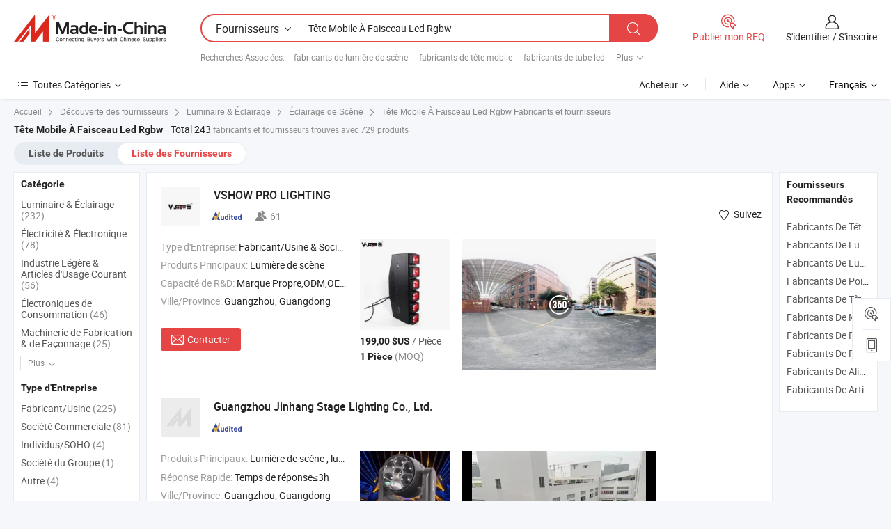

--- FILE ---
content_type: text/html;charset=UTF-8
request_url: https://fr.made-in-china.com/manufacturers/rgbw-led-moving-head-beam.html
body_size: 55070
content:
<!DOCTYPE HTML>
<html lang="fr">
<head>
    <base href="//fr.made-in-china.com" target="_top"/>
<meta http-equiv="Content-Type" content="text/html; charset=utf-8" />
        <title>Tête Mobile À Faisceau Led Rgbw Fabricants de Chine, Tête Mobile À Faisceau Led Rgbw Fabricants & Fournisseurs sur fr.Made-in-China.com</title>
    <meta content="fabricants de Tête Mobile À Faisceau Led Rgbw, unise, fabricants chinois, fournisseurs chinois de Tête Mobile À Faisceau Led Rgbw" name="keywords">
        <meta content="liste de Tête Mobile À Faisceau Led Rgbw fabricants de Chine, accéder aux Tête Mobile À Faisceau Led Rgbw fabricants et Tête Mobile À Faisceau Led Rgbw fournisseurs de Chine avec efficacité sur fr.Made-in-China.com" name="description">
<link rel="dns-prefetch" href="//www.micstatic.com">
<link rel="preconnect" href="//www.micstatic.com">
<link rel="dns-prefetch" href="//image.made-in-china.com">
<link rel="preconnect" href="//image.made-in-china.com">
<link rel="dns-prefetch" href="//pic.made-in-china.com">
<link rel="preconnect" href="//pic.made-in-china.com">
			<link rel="canonical" href="//fr.made-in-china.com/manufacturers/rgbw-led-moving-head-beam.html"/>
	      <link rel="next" href="//fr.made-in-china.com/manufacturers/rgbw-led-moving-head-beam_2.html"/>
      <link type="text/css" rel="stylesheet" href="https://www.micstatic.com/common/css/global_bdef139a.css" /><link type="text/css" rel="stylesheet" href="https://www.micstatic.com/common/js/assets/artDialog/skins/simple_221eedfd.css" /><link type="text/css" rel="stylesheet" href="https://www.micstatic.com/common/css/validator_88e23ce7.css" /><link type="text/css" rel="stylesheet" href="https://www.micstatic.com/landing/www/qc/css/company-search.B_c1f52cf0.css" /><link type="text/css" rel="stylesheet" href="https://www.micstatic.com/common/future/core/style/future_d36576e8.css" /><link type="text/css" rel="stylesheet" href="https://www.micstatic.com/landing/www/qp/css/modules/swiper@7.0.5-bundle.min_f7b0d48b.css" /> 
                <link rel="alternate" hreflang="de" href="https://de.made-in-china.com/manufacturers/rgbw-led-moving-head-beam.html" />
            <link rel="alternate" hreflang="hi" href="https://hi.made-in-china.com/manufacturers/rgbw-led-moving-head-beam.html" />
            <link rel="alternate" hreflang="ru" href="https://ru.made-in-china.com/manufacturers/rgbw-led-moving-head-beam.html" />
            <link rel="alternate" hreflang="pt" href="https://pt.made-in-china.com/manufacturers/rgbw-led-moving-head-beam.html" />
            <link rel="alternate" hreflang="ko" href="https://kr.made-in-china.com/manufacturers/rgbw-led-moving-head-beam.html" />
            <link rel="alternate" hreflang="en" href="https://www.made-in-china.com/manufacturers/rgbw-led-moving-head-beam.html" />
            <link rel="alternate" hreflang="it" href="https://it.made-in-china.com/manufacturers/rgbw-led-moving-head-beam.html" />
            <link rel="alternate" hreflang="fr" href="https://fr.made-in-china.com/manufacturers/rgbw-led-moving-head-beam.html" />
            <link rel="alternate" hreflang="es" href="https://es.made-in-china.com/manufacturers/rgbw-led-moving-head-beam.html" />
            <link rel="alternate" hreflang="sa" href="https://sa.made-in-china.com/manufacturers/rgbw-led-moving-head-beam.html" />
            <link rel="alternate" hreflang="x-default" href="https://www.made-in-china.com/manufacturers/rgbw-led-moving-head-beam.html" />
            <link rel="alternate" hreflang="vi" href="https://vi.made-in-china.com/manufacturers/rgbw-led-moving-head-beam.html" />
            <link rel="alternate" hreflang="th" href="https://th.made-in-china.com/manufacturers/rgbw-led-moving-head-beam.html" />
            <link rel="alternate" hreflang="ja" href="https://jp.made-in-china.com/manufacturers/rgbw-led-moving-head-beam.html" />
            <link rel="alternate" hreflang="id" href="https://id.made-in-china.com/manufacturers/rgbw-led-moving-head-beam.html" />
            <link rel="alternate" hreflang="nl" href="https://nl.made-in-china.com/manufacturers/rgbw-led-moving-head-beam.html" />
            <link rel="alternate" hreflang="tr" href="https://tr.made-in-china.com/manufacturers/rgbw-led-moving-head-beam.html" />
    <style>
        body .prod-favorite-icon .tip-faverite{
            width: 115px;
        }
        .J-async-dom .extra-rec {
            min-height: 1000px;
        }
    </style>
<!-- Polyfill Code Begin --><script chaset="utf-8" type="text/javascript" src="https://www.micstatic.com/polyfill/polyfill-simplify_eb12d58d.js"></script><!-- Polyfill Code End --></head>
<body probe-clarity="false" >
            <div id="header" ></div>
<script>
    function headerMlanInit() {
        const funcName = 'headerMlan';
        const app = new window[funcName]({target: document.getElementById('header'), props: {props: {"pageType":3,"logoTitle":"Fabricants et fournisseurs","logoUrl":null,"base":{"buyerInfo":{"service":"Service","newUserGuide":"Guide du Débutant","auditReport":"Audited Suppliers' Reports","meetSuppliers":"Meet Suppliers","onlineTrading":"Secured Trading Service","buyerCenter":"Centre d'Achat","contactUs":"Nous Contacter","search":"Découvrir","prodDirectory":"Répertoire des Produits","supplierDiscover":"Supplier Discover","sourcingRequest":"Publier la Demande d'Achat","quickLinks":"Quick Links","myFavorites":"Mes Favoris","visitHistory":"Historique de Navigation","buyer":"Acheteur","blog":"Perspectives Commerciales"},"supplierInfo":{"supplier":"Fournisseur","joinAdvance":"加入高级会员","tradeServerMarket":"外贸服务市场","memberHome":"外贸e家","cloudExpo":"Smart Expo云展会","onlineTrade":"交易服务","internationalLogis":"国际物流","northAmericaBrandSailing":"北美全渠道出海","micDomesticTradeStation":"中国制造网内贸站"},"helpInfo":{"whyMic":"Why Made-in-China.com","auditSupplierWay":"Comment Auditons-nous les Fournisseurs","securePaymentWay":"Comment Sécurisons-nous les Paiements","submitComplaint":"Soumettre une plainte","contactUs":"Nous Contacter","faq":"FAQ","help":"Aide"},"appsInfo":{"downloadApp":"Téléchargez l'App!","forBuyer":"Pour l'Acheteur","forSupplier":"Pour le Fournisseur","exploreApp":"Découvrez les Remises Exclusives de l'Application","apps":"Apps"},"languages":[{"lanCode":0,"simpleName":"en","name":"English","value":"//www.made-in-china.com/manufacturers/rgbw-led-moving-head-beam.html","htmlLang":"en"},{"lanCode":5,"simpleName":"es","name":"Español","value":"//es.made-in-china.com/manufacturers/rgbw-led-moving-head-beam.html","htmlLang":"es"},{"lanCode":4,"simpleName":"pt","name":"Português","value":"//pt.made-in-china.com/manufacturers/rgbw-led-moving-head-beam.html","htmlLang":"pt"},{"lanCode":2,"simpleName":"fr","name":"Français","value":"//fr.made-in-china.com/","htmlLang":"fr"},{"lanCode":3,"simpleName":"ru","name":"Русский язык","value":"//ru.made-in-china.com/manufacturers/rgbw-led-moving-head-beam.html","htmlLang":"ru"},{"lanCode":8,"simpleName":"it","name":"Italiano","value":"//it.made-in-china.com/manufacturers/rgbw-led-moving-head-beam.html","htmlLang":"it"},{"lanCode":6,"simpleName":"de","name":"Deutsch","value":"//de.made-in-china.com/manufacturers/rgbw-led-moving-head-beam.html","htmlLang":"de"},{"lanCode":7,"simpleName":"nl","name":"Nederlands","value":"//nl.made-in-china.com/manufacturers/rgbw-led-moving-head-beam.html","htmlLang":"nl"},{"lanCode":9,"simpleName":"sa","name":"العربية","value":"//sa.made-in-china.com/manufacturers/rgbw-led-moving-head-beam.html","htmlLang":"ar"},{"lanCode":11,"simpleName":"kr","name":"한국어","value":"//kr.made-in-china.com/manufacturers/rgbw-led-moving-head-beam.html","htmlLang":"ko"},{"lanCode":10,"simpleName":"jp","name":"日本語","value":"//jp.made-in-china.com/manufacturers/rgbw-led-moving-head-beam.html","htmlLang":"ja"},{"lanCode":12,"simpleName":"hi","name":"हिन्दी","value":"//hi.made-in-china.com/manufacturers/rgbw-led-moving-head-beam.html","htmlLang":"hi"},{"lanCode":13,"simpleName":"th","name":"ภาษาไทย","value":"//th.made-in-china.com/manufacturers/rgbw-led-moving-head-beam.html","htmlLang":"th"},{"lanCode":14,"simpleName":"tr","name":"Türkçe","value":"//tr.made-in-china.com/manufacturers/rgbw-led-moving-head-beam.html","htmlLang":"tr"},{"lanCode":15,"simpleName":"vi","name":"Tiếng Việt","value":"//vi.made-in-china.com/manufacturers/rgbw-led-moving-head-beam.html","htmlLang":"vi"},{"lanCode":16,"simpleName":"id","name":"Bahasa Indonesia","value":"//id.made-in-china.com/manufacturers/rgbw-led-moving-head-beam.html","htmlLang":"id"}],"showMlan":true,"showRules":false,"rules":"Rules","language":"fr","menu":"Menu","subTitle":null,"subTitleLink":null,"stickyInfo":null},"categoryRegion":{"categories":"Toutes Catégories","categoryList":[{"name":"Agriculture & Nourriture","value":"https://fr.made-in-china.com/category1_Agriculture-Food/Agriculture-Food_usssssssss.html","catCode":"1000000000"},{"name":"Vêtement & Accessoires","value":"https://fr.made-in-china.com/category1_Apparel-Accessories/Apparel-Accessories_uussssssss.html","catCode":"1100000000"},{"name":"Arts & Métiers","value":"https://fr.made-in-china.com/category1_Arts-Crafts/Arts-Crafts_uyssssssss.html","catCode":"1200000000"},{"name":"Pièces & Accessoires d'Auto et de Moto","value":"https://fr.made-in-china.com/category1_Auto-Motorcycle-Parts-Accessories/Auto-Motorcycle-Parts-Accessories_yossssssss.html","catCode":"2900000000"},{"name":"Sacs, Valises & Boîtes","value":"https://fr.made-in-china.com/category1_Bags-Cases-Boxes/Bags-Cases-Boxes_yhssssssss.html","catCode":"2600000000"},{"name":"Produits Chimiques","value":"https://fr.made-in-china.com/category1_Chemicals/Chemicals_uissssssss.html","catCode":"1300000000"},{"name":"Produits Informatiques","value":"https://fr.made-in-china.com/category1_Computer-Products/Computer-Products_iissssssss.html","catCode":"3300000000"},{"name":"Construction & Décoration","value":"https://fr.made-in-china.com/category1_Construction-Decoration/Construction-Decoration_ugssssssss.html","catCode":"1500000000"},{"name":"Électroniques de Consommation","value":"https://fr.made-in-china.com/category1_Consumer-Electronics/Consumer-Electronics_unssssssss.html","catCode":"1400000000"},{"name":"Électricité & Électronique","value":"https://fr.made-in-china.com/category1_Electrical-Electronics/Electrical-Electronics_uhssssssss.html","catCode":"1600000000"},{"name":"Meuble","value":"https://fr.made-in-china.com/category1_Furniture/Furniture_yessssssss.html","catCode":"2700000000"},{"name":"Santé & Hygiène","value":"https://fr.made-in-china.com/category1_Health-Medicine/Health-Medicine_uessssssss.html","catCode":"1700000000"},{"name":"Équipement Industriel & Composants","value":"https://fr.made-in-china.com/category1_Industrial-Equipment-Components/Industrial-Equipment-Components_inssssssss.html","catCode":"3400000000"},{"name":"Instruments & Compteurs","value":"https://fr.made-in-china.com/category1_Instruments-Meters/Instruments-Meters_igssssssss.html","catCode":"3500000000"},{"name":"Industrie Légère & Articles d'Usage Courant","value":"https://fr.made-in-china.com/category1_Light-Industry-Daily-Use/Light-Industry-Daily-Use_urssssssss.html","catCode":"1800000000"},{"name":"Luminaire & Éclairage","value":"https://fr.made-in-china.com/category1_Lights-Lighting/Lights-Lighting_isssssssss.html","catCode":"3000000000"},{"name":"Machinerie de Fabrication & de Façonnage","value":"https://fr.made-in-china.com/category1_Manufacturing-Processing-Machinery/Manufacturing-Processing-Machinery_uossssssss.html","catCode":"1900000000"},{"name":"Métallurgie, Minéral & Énergie","value":"https://fr.made-in-china.com/category1_Metallurgy-Mineral-Energy/Metallurgy-Mineral-Energy_ysssssssss.html","catCode":"2000000000"},{"name":"Fournitures de Bureau","value":"https://fr.made-in-china.com/category1_Office-Supplies/Office-Supplies_yrssssssss.html","catCode":"2800000000"},{"name":"Emballage & Impression","value":"https://fr.made-in-china.com/category1_Packaging-Printing/Packaging-Printing_ihssssssss.html","catCode":"3600000000"},{"name":"Sécurité & Protection","value":"https://fr.made-in-china.com/category1_Security-Protection/Security-Protection_ygssssssss.html","catCode":"2500000000"},{"name":"Service","value":"https://fr.made-in-china.com/category1_Service/Service_ynssssssss.html","catCode":"2400000000"},{"name":"Sports & Loisirs","value":"https://fr.made-in-china.com/category1_Sporting-Goods-Recreation/Sporting-Goods-Recreation_iussssssss.html","catCode":"3100000000"},{"name":"Textile","value":"https://fr.made-in-china.com/category1_Textile/Textile_yussssssss.html","catCode":"2100000000"},{"name":"Outils & Quincaillerie","value":"https://fr.made-in-china.com/category1_Tools-Hardware/Tools-Hardware_iyssssssss.html","catCode":"3200000000"},{"name":"Jouets","value":"https://fr.made-in-china.com/category1_Toys/Toys_yyssssssss.html","catCode":"2200000000"},{"name":"Transport","value":"https://fr.made-in-china.com/category1_Transportation/Transportation_yissssssss.html","catCode":"2300000000"}],"more":"Plus"},"searchRegion":{"show":true,"lookingFor":"Dites-nous ce que vous recherchez...","homeUrl":"//fr.made-in-china.com","products":"Produits","suppliers":"Fournisseurs","auditedFactory":null,"uploadImage":"Télécharger une image","max20MbPerImage":"Maximum 20 Mo par image","yourRecentKeywords":"Vos Mots clés Récents","clearHistory":"Effacer l'Historique","popularSearches":"Recherches Associées","relatedSearches":"Plus","more":null,"maxSizeErrorMsg":"Le téléchargement a échoué. La taille maximale de l'image est de 20 Mo.","noNetworkErrorMsg":"Pas de connexion réseau. Veuillez vérifier vos paramètres réseau et réessayer.","uploadFailedErrorMsg":"Échec du téléchargement.Format d'image incorrect. Formats pris en charge: JPG, PNG, BMP.","relatedList":[{"word":"fabricants de lumière de scène","adsData":"","link":"https://fr.made-in-china.com/manufacturers/stage-light.html","title":"fabricants de lumière de scène"},{"word":"fabricants de tête mobile","adsData":"","link":"https://fr.made-in-china.com/manufacturers/moving-head.html","title":"fabricants de tête mobile"},{"word":"fabricants de tube led","adsData":"","link":"https://fr.made-in-china.com/manufacturers/led-tube.html","title":"fabricants de tube led"},{"word":"fabricants de lumière de scène led","adsData":"","link":"https://fr.made-in-china.com/manufacturers/led-stage-light.html","title":"fabricants de lumière de scène led"},{"word":"fabricants de lumière à faisceau dirigé","adsData":"","link":"https://fr.made-in-china.com/manufacturers/led-beam-light.html","title":"fabricants de lumière à faisceau dirigé"},{"word":"Lumière À Tête Mobile Led Rgbw","adsData":"","link":"https://fr.made-in-china.com/tag_search_product/Rgbw-Beam-Led-Moving-Head-Light_nyoeyign_1.html","title":"Lumière À Tête Mobile Led Rgbw"},{"word":"12w Tête Mobile À Faisceau Rgbw Led","adsData":"","link":"https://fr.made-in-china.com/tag_search_product/12w-Rgbw-Led-Moving-Head-Beam_yrueioon_1.html","title":"12w Tête Mobile À Faisceau Rgbw Led"},{"word":"36x5w Tête Mobile À Faisceau Rgbw À Led","adsData":"","link":"https://fr.made-in-china.com/tag_search_product/36x5w-Led-Rgbw-Beam-Moving-Head_ninurhyn_1.html","title":"36x5w Tête Mobile À Faisceau Rgbw À Led"},{"word":"Tête Mobile À Faisceau Led Rgbw Quadcouleur","adsData":"","link":"https://fr.made-in-china.com/tag_search_product/Quadcolor-Rgbw-Led-Moving-Head-Beam_iuunhyun_1.html","title":"Tête Mobile À Faisceau Led Rgbw Quadcouleur"},{"word":"Lumière À Tête Mobile Dirigée","adsData":"","link":"https://fr.made-in-china.com/tag_search_product/Led-Moving-Head-Light_ghyrsn_1.html","title":"Lumière À Tête Mobile Dirigée"}],"relatedTitle":null,"relatedTitleLink":null,"formParams":null,"mlanFormParams":{"keyword":"Tête Mobile À Faisceau Led Rgbw","inputkeyword":"Tête Mobile À Faisceau Led Rgbw","type":null,"currentTab":null,"currentPage":null,"currentCat":null,"currentRegion":null,"currentProp":null,"submitPageUrl":null,"parentCat":null,"otherSearch":null,"currentAllCatalogCodes":null,"sgsMembership":null,"memberLevel":null,"topOrder":null,"size":null,"more":"plus","less":"less","staticUrl50":null,"staticUrl10":null,"staticUrl30":null,"condition":"1","conditionParamsList":[{"condition":"0","conditionName":null,"action":"/productSearch?keyword=#word#","searchUrl":null,"inputPlaceholder":null},{"condition":"1","conditionName":null,"action":"https://fr.made-in-china.com/companySearch?keyword=#word#","searchUrl":null,"inputPlaceholder":null}]},"enterKeywordTips":"Veuillez entrer un mot-clé au moins pour votre recherche.","openMultiSearch":false},"frequentRegion":{"rfq":{"rfq":"Publier mon RFQ","searchRfq":"Search RFQs","acquireRfqHover":"Dites-nous ce dont vous avez besoin et essayez la méthode simple pour obtenir des devis !","searchRfqHover":"Discover quality RFQs and connect with big-budget buyers"},"account":{"account":"Compte","signIn":"S'identifier","join":"S'inscrire","newUser":"Nouvel Utilisateur","joinFree":"S'inscrire","or":"Ou","socialLogin":"En cliquant sur Se connecter, S'inscrire gratuitement ou Continuer avec Facebook, Linkedin, Twitter, Google, %s, j'accepte le %sUser Agreement%s et la %sPrivacy Policy%s","message":"Messages","quotes":"Citations","orders":"Ordres","favorites":"Collection","visitHistory":"Historique de Navigation","postSourcingRequest":"Publier la Demande d'Achat","hi":"Bonjour","signOut":"Se Déconnecter","manageProduct":"Gérer les produits","editShowroom":"Modifier la salle d'exposition","username":"","userType":null,"foreignIP":true,"currentYear":2025,"userAgreement":"Accord d’Utilisateur","privacyPolicy":"Politique de Confidentialité"},"message":{"message":"Messages","signIn":"S'identifier","join":"S'inscrire","newUser":"Nouvel Utilisateur","joinFree":"S'inscrire","viewNewMsg":"Sign in to view the new messages","inquiry":"Demandes","rfq":"RFQs","awaitingPayment":"Awaiting payments","chat":"Discuter","awaitingQuotation":"En attente de devis"},"cart":{"cart":"Panier de Demande"}},"busiRegion":null,"previewRegion":null,"relatedQpSync":true,"relatedQpSearchUrl":"https://www.made-in-china.com/multi-search/getHeadRelatedQp?word=rgbw led moving head beam&headQpType=QC&lanCode=2"}}});
		const hoc=o=>(o.__proto__.$get=function(o){return this.$$.ctx[this.$$.props[o]]},o.__proto__.$getKeys=function(){return Object.keys(this.$$.props)},o.__proto__.$getProps=function(){return this.$get("props")},o.__proto__.$setProps=function(o){var t=this.$getKeys(),s={},p=this;t.forEach(function(o){s[o]=p.$get(o)}),s.props=Object.assign({},s.props,o),this.$set(s)},o.__proto__.$help=function(){console.log("\n            $set(props): void             | 设置props的值\n            $get(key: string): any        | 获取props指定key的值\n            $getKeys(): string[]          | 获取props所有key\n            $getProps(): any              | 获取props里key为props的值（适用nail）\n            $setProps(params: any): void  | 设置props里key为props的值（适用nail）\n            $on(ev, callback): func       | 添加事件监听，返回移除事件监听的函数\n            $destroy(): void              | 销毁组件并触发onDestroy事件\n        ")},o);
        window[`${funcName}Api`] = hoc(app);
    };
</script><script type="text/javascript" crossorigin="anonymous" onload="headerMlanInit()" src="https://www.micstatic.com/nail/pc/header-mlan_6f301846.js"></script>    	<div class="auto-size J-auto-size qc-page">
        <input type="hidden" id="lanCode" name="lanCode" value="2">
        <input type="hidden" id="lan" name="lan" value="fr">
        <input type="hidden" id="sensor_pg_v" value="st:qc,m:rgbw led moving head beam,p:1,tp:103,stp:10302,tp:103,stp:10302"/>
        <input id="ads_word" name="ads_word" type="hidden" value="rgbw led moving head beam"/>
        <input type="hidden" id="relatedQpSync" name="relatedQpSync" value="true">
                        <input type="hidden" id="login" value="false" />
        <input type="hidden" id="loginBuyer" value="false" />
        <input type="hidden" id="liveComIds" value="null"/>
        <input type="hidden" name="user_behavior_trace_id" id="user_behavior_trace_id" value="1jdns43jo479x"/>
                <script class="J-mlan-config" type="text/data-lang" data-lang="">
        {
            "Please input keyword(s).": "Veuillez saisir le(s) mot(s) clé(s).",
            "Please input the information in English only.": "Veuillez saisir les informations en anglais uniquement.",
            "More": "Plus",
            "Less": "Moins",
            "negotiable": "Négociable",
            "Following": "Suivez",
            "Follow": "Suivez",
            "Followed Successfully!": "Suivi avec Succès !",
            "Unfollow Successfully!": "Désabonner avec Succès !",
            "Only for global buyer.": "Uniquement pour les acheteurs internationaux.",
            "1000 suppliers at the most.": "1000 fournisseurs au maximum.",
            "Your operation is too frequent, please try again after 24 hours.": "Votre opération est trop fréquente, veuillez réessayer après 24 heures.",
            "Please enter your full name.": "Veuillez entrer votre nom complet",
            "Please use English characters.": "Veuillez utiliser des caractères anglais.",
            "Enter your email address": "Veuillez entrer votre adresse email.",
            "Please enter your email address.": "Veuillez entrer votre adresse e-mail.",
            "Please enter a valid email address.": "Veuillez entrer votre adresse e-mail valide.",
            "To Be Negotiated": "A Négocier",
            "Updates notifications will be sent to this email, make sure your email is correct.": "Les notifications de mises à jour seront envoyées à cette adresse, vérifiez que votre adresse est correcte.",
            "Name": "Prénom",
            "Email": "Adresse E-mail",
            "An account already exists with this email,": "Un compte existe déjà avec cette adresse e-mail,",
            "Sign in": "S'identifier",
            "now or select another email address.": "maintenant ou sélectionnez une autre adresse e-mail.",
            "Confirm": "Confirmer",
            "Cancel": "Annuler",
            "Ms.": "Mme",
            "Mr.": "M.",
            "Miss": "Mme",
            "Mrs.": "Mme",
            "System error, please try again.": "Erreur système, essayez à nouveau.",
            "Chat Now!": "Discuter!",
            "Chat Now": "Discuter",
            "Chat with supplier online now!": "Discutez avec le fournisseur en ligne maintenant！",
            "Chat": "Discuter",
            "Talk to me!": "Parle moi!",
            "Supplier is offline now, please leave your message.": "Le fournisseur est hors ligne maintenant, veuillez laisser votre message.",
            "Products": "Produits",
            "Exhibitors": "Exposants",
            "Suppliers": "Fournisseurs"
        }
        </script>
                <div class="crumb crumb-new" itemscope itemtype="https://schema.org/BreadcrumbList">
    		<span itemprop="itemListElement" itemscope itemtype="https://schema.org/ListItem">
 <a itemprop="item" href="https://fr.made-in-china.com" rel="nofollow">
     <span itemprop="name">Accueil</span>
 </a>
 <meta itemprop="position" content="1" />
</span>
<i class="ob-icon icon-right"></i>
<span itemprop="itemListElement" itemscope itemtype="https://schema.org/ListItem">
  <a itemprop="item" href="https://fr.made-in-china.com/html/category.html" rel="nofollow">
      <span itemprop="name">Découverte des fournisseurs</span>
  </a>
  <meta itemprop="position" content="2" />
</span>
						<i class="ob-icon icon-right"></i>
				<span itemprop="itemListElement" itemscope itemtype="https://schema.org/ListItem">
		    <a itemprop="item" href="https://fr.made-in-china.com/category1_Lights-Lighting/Lights-Lighting_isssssssss.html">
		        <span itemprop="name">Luminaire & Éclairage</span>
		    </a>
		    <meta itemprop="position" content="3" />
		</span>
						<i class="ob-icon icon-right"></i>
				<span itemprop="itemListElement" itemscope itemtype="https://schema.org/ListItem">
		    <a itemprop="item" href="https://fr.made-in-china.com/category23_Lights-Lighting/Stage-Lighting_isuhssssss_1.html">
		        <span itemprop="name">Éclairage de Scène</span>
		    </a>
		    <meta itemprop="position" content="4" />
		</span>
	                                        <i class="ob-icon icon-right"></i>
                                        <h1>T&ecirc;te Mobile &Agrave; Faisceau Led Rgbw Fabricants et fournisseurs</h1>
            		</div>
		<div class="page grid qc-list">
                        <div class="layout-fly cf">
                <div class="main-wrap">
                    <div class="main">
						                        <div class="total-tip total-tip-new">
                                                                                                                                            <em class='key_word'>T&ecirc;te Mobile &Agrave; Faisceau Led Rgbw</em> <em>Total 243</em> fabricants et fournisseurs trouvés avec 729 produits
                        </div>
						<div class="list-tab">
                            <ul class="tab">
                                <li><a href="https://fr.made-in-china.com/tag_search_product/Rgbw-Led-Moving-Head-Beam_ongrhsn_1.html">Liste de Produits</a></li>
                                <li class="selected"><a>Liste des Fournisseurs</a></li>
                                                            </ul>
						</div>
																			<div class="search-list">
								        						                                                                        <div faw-module="suppliers_list" class="list-node
                   ">
            <div class="tip arrow-top company-description" style="display: none;">
        <div class="content">
                    Stage Light manufacturer / supplier in China, offering Vshow Wp1220 IP65 Lumière de scène extérieure étanche 12PCS 20W Rgbwauv 6in1 Lumière LED PAR pour mariage et fête, Vshow R1940L Grande Abeille 19PCS 40W Lumière Wash Mobile RGBW pour Événement, Vshow V6 Flèche IP66 16PCS Zones LED Ww/Cw 32PCS Zones LED RGB Lumière stroboscopique Extérieur and so on.
                </div>
        <span class="arrow arrow-out">
            <span class="arrow arrow-in"></span>
        </span>
    </div>
    <div class="company-logo-wrap">
                <div class="company-logo">
            <img src='https://www.micstatic.com/landing/www/qc/img/com-logo.png?_v=1766735360574' data-original="//image.made-in-china.com/206f0j00yaYUiWNsafzh/VSHOW-PRO-LIGHTING.jpg" alt="VSHOW PRO LIGHTING" />
        </div>
        <div class="company-name-wrap">
            <h2 class="company-name">
                <a class="company-name-link" target="_blank" rel="nofollow" href="https://fr.made-in-china.com/co_vshowlight" ads-data="t:6,a:1,p:2,pcid:SZbAdaKyyUHo,si:1,ty:1,c:17,st:3,pa:3,flx_deliv_tp:comb,ads_id:,ads_tp:,srv_id:" >
                                            VSHOW PRO LIGHTING </a>
            </h2>
            <div class="company-auth-wrap">
                <div class="compnay-auth">
                                                                                                                                                                                                                                                                                                                                                                                            												                                                                                                                        																		                                                                                                                        												                                                                                                                                                                                                    <span class="auth-block as-info">
                                <div class="as-logo pl-0 as-logo-now" reportUsable="reportUsable">
                                     <input type="hidden" value="SZbAdaKyyUHo">
                                    <a target="_blank" href="https://fr.made-in-china.com/co_vshowlight/company_info.html" rel="nofollow" ads-data="t:6,a:1,p:2,pcid:SZbAdaKyyUHo,si:1,ty:1,c:17,st:4,pa:4">
                                        <span class="left_2"><img class="auth-icon ico-audited" src='https://www.micstatic.com/common/img/icon-new/as_32.png' alt="Fournisseurs Audités"></span>
                                                                                                                    </a>
                                </div>
                            </span>
                                                                                                                                                                                                                <span class="auth-block basic-ability">
                        <img src="https://www.micstatic.com/landing/www/qc/img/employee.png?_v=1766735360574" alt="Nombre d'Employés" />61
                        <div class="tip arrow-top">
                            <div class="tip-con">Nombre d'Employés</div>
                            <span class="arrow arrow-out">
                                <span class="arrow arrow-in"></span>
                            </span>
                        </div>
                    </span>
                                    </div>
                <div class="com-actions">
                                                                <div class="action action-follow follow-btn" data-logusername="vshowlight" data-cid="SZbAdaKyyUHo" ads-data="st:69,pdid:,pcid:SZbAdaKyyUHo,is_trade:,is_sample:,is_rushorder:,a:1,flx_deliv_tp:comb,ads_id:,ads_tp:,srv_id:">
                            <a href="javascript:void(0)">
                                <i class="ob-icon icon-heart-f"></i>
                                <i class="ob-icon icon-heart"></i>
                                <span>Suivez</span>
                            </a>
                        </div>
                                                        </div>
            </div>
        </div>
    </div>
    <div class="company-info-wrap">
        <div class="company-info">
            <div class="company-box">
                <div class="company-intro">
                                                                <div>
                            <label class="subject">Type d'Entreprise:</label>
                            <span title="Fabricant/Usine & Société Commerciale">
                                Fabricant/Usine & Société Commerciale
                            </span>
                        </div>
                                                                <div>
                            <label class="subject">Produits Principaux:</label>
                            <span title="Lumière de scène">
                                                                                                                                                        Lumière de scène </span>
                        </div>
                                                                <div>
                            <label class="subject">Capacité de R&D:</label>
                                                        <span title="Marque Propre,ODM,OEM">
                                Marque Propre,ODM,OEM
                            </span>
                        </div>
                                                                                                                                                        <div>
                                <label class="subject">Ville/Province:</label>
                                <span>
                                    Guangzhou, Guangdong
                                </span>
                            </div>
                                                                                                    </div>
                <div class="user-action">
                    <a rel="nofollow" fun-inquiry-supplier target="_blank" href="https://www.made-in-china.com/sendInquiry/shrom_SZbAdaKyyUHo_SZbAdaKyyUHo.html?from=search&type=cs&target=com&word=rgbw+led+moving+head+beam&plant=fr" class="contact-btn" ads-data="t:6,a:1,p:2,pcid:SZbAdaKyyUHo,si:1,ty:1,c:17,st:24,pa:24,st:24,flx_deliv_tp:comb,ads_id:,ads_tp:,srv_id:">
                        <i class="ob-icon icon-mail"></i> Contacter
                    </a>
                    <b class="tm3_chat_status" dataId="SZbAdaKyyUHo_SZbAdaKyyUHo_3"
                       inquiry="https://www.made-in-china.com/sendInquiry/shrom_SZbAdaKyyUHo_SZbAdaKyyUHo.html?from=search&type=cs&target=com&word=rgbw+led+moving+head+beam&plant=fr"
                       processor="chat" cid="SZbAdaKyyUHo" style="display:none"></b>
                    <a rel="nofollow" class="tm-on" title="Parle moi!" href="javascript:void('Talk to me!')"
                       style="display:none">Parle moi!</a>
                </div>
            </div>
        </div>
        <div class="rec-product-wrap">
                            <ul class="rec-product">
                                                                                                                                <li >
                                <div class="img-thumb">
                                    <a href="https://fr.made-in-china.com/co_vshowlight/product_Vshow-Gt640-Puzzle-6PCS-40W-RGBW-LED-Bar-Beam-Zoom-Wash-Moving-Head-for-Wedding_yyuooghhng.html" class="img-thumb-inner" target="_blank" title="Vshow Gt640 Puzzle 6PCS 40W Bar LED RGBW &agrave; faisceau zoom wash &agrave; t&ecirc;te mobile pour mariage">
                                        <img alt="Vshow Gt640 Puzzle 6PCS 40W Bar LED RGBW &agrave; faisceau zoom wash &agrave; t&ecirc;te mobile pour mariage" title="Vshow Gt640 Puzzle 6PCS 40W Bar LED RGBW &agrave; faisceau zoom wash &agrave; t&ecirc;te mobile pour mariage"
                                             src="https://image.made-in-china.com/2f1j00klmvbSRseNod/Vshow-Gt640-Puzzle-6PCS-40W-Bar-LED-RGBW-faisceau-zoom-wash-t-te-mobile-pour-mariage.jpg"
                                                                                        faw-exposure ads-data="t:6,a:1,p:2,pcid:SZbAdaKyyUHo,si:1,ty:1,c:17,st:8,pa:8,pid:MRwUklOGnAVq,tps:1,pdid:MRwUklOGnAVq,flx_deliv_tp:comb,ads_id:,ads_tp:,srv_id:"/>
                                    </a>
                                </div>
                                <div class="pro-price-moq">
                                    <div class="prd-price" title="199,00 $US / Pi&egrave;ce"><strong class="price">199,00 $US</strong> / Pi&egrave;ce</div>
                                    <div class="moq" title="1 Pièce">1 Pièce <span class="text--grey">(MOQ)</span></div>
                                </div>
                            </li>
                                                                                                                                                        <li >
                                <div class="img-thumb">
                                    <a href="https://fr.made-in-china.com/co_vshowlight/product_Vshow-IP1940L-IP65-RGBW-LED-Beam-with-LED-Beam-Wash-Big-Eye-Moving-Head-Light_yyiysgsrig.html" class="img-thumb-inner" target="_blank" title="Vshow IP1940L IP65 Panneau LED RGBW avec effet de faisceau et lumi&egrave;re de t&ecirc;te mobile Big Eye avec wash LED">
                                        <img alt="Vshow IP1940L IP65 Panneau LED RGBW avec effet de faisceau et lumi&egrave;re de t&ecirc;te mobile Big Eye avec wash LED" title="Vshow IP1940L IP65 Panneau LED RGBW avec effet de faisceau et lumi&egrave;re de t&ecirc;te mobile Big Eye avec wash LED"
                                             src="https://image.made-in-china.com/2f1j00NCAvykaEMpoK/Vshow-IP1940L-IP65-Panneau-LED-RGBW-avec-effet-de-faisceau-et-lumi-re-de-t-te-mobile-Big-Eye-avec-wash-LED.jpg"
                                                                                        faw-exposure ads-data="t:6,a:1,p:2,pcid:SZbAdaKyyUHo,si:1,ty:1,c:17,st:8,pa:8,pid:jURpczQKvPVE,tps:2,pdid:jURpczQKvPVE,flx_deliv_tp:comb,ads_id:,ads_tp:,srv_id:"/>
                                    </a>
                                </div>
                                <div class="pro-price-moq">
                                    <div class="prd-price" title="510,00 $US / Pi&egrave;ce"><strong class="price">510,00 $US</strong> / Pi&egrave;ce</div>
                                    <div class="moq" title="1 Pièce">1 Pièce <span class="text--grey">(MOQ)</span></div>
                                </div>
                            </li>
                                                                                                                                                        <li class="addto" >
                                <div class="img-thumb">
                                    <a href="https://fr.made-in-china.com/co_vshowlight/product_Vshow-Aura1915-Shipping-From-USA-No-Tax-Mac-Aura-19PCS-15W-RGBW-4in1-Zoom-LED-Wash-Moving-Head-Light-Beam_yuserrghuy.html" class="img-thumb-inner" target="_blank" title="Vshow Aura1915 Exp&eacute;dition depuis les &Eacute;tats-Unis Pas de taxe Mac Aura 19PCS 15W RGBW 4in1 Lumi&egrave;re de wash &agrave; LED &agrave; t&ecirc;te mobile avec zoom">
                                        <img alt="Vshow Aura1915 Exp&eacute;dition depuis les &Eacute;tats-Unis Pas de taxe Mac Aura 19PCS 15W RGBW 4in1 Lumi&egrave;re de wash &agrave; LED &agrave; t&ecirc;te mobile avec zoom" title="Vshow Aura1915 Exp&eacute;dition depuis les &Eacute;tats-Unis Pas de taxe Mac Aura 19PCS 15W RGBW 4in1 Lumi&egrave;re de wash &agrave; LED &agrave; t&ecirc;te mobile avec zoom"
                                             src="https://image.made-in-china.com/2f1j00ZshbriTJlkpA/Vshow-Aura1915-Exp-dition-depuis-les-tats-Unis-Pas-de-taxe-Mac-Aura-19PCS-15W-RGBW-4in1-Lumi-re-de-wash-LED-t-te-mobile-avec-zoom.jpg"
                                                                                        faw-exposure ads-data="t:6,a:1,p:2,pcid:SZbAdaKyyUHo,si:1,ty:1,c:17,st:8,pa:8,pid:MABUsTNOZERW,tps:3,pdid:MABUsTNOZERW,flx_deliv_tp:comb,ads_id:,ads_tp:,srv_id:"/>
                                    </a>
                                </div>
                                <div class="pro-price-moq">
                                    <div class="prd-price" title="168,00 $US / Pi&egrave;ce"><strong class="price">168,00 $US</strong> / Pi&egrave;ce</div>
                                    <div class="moq" title="1 Pièce">1 Pièce <span class="text--grey">(MOQ)</span></div>
                                </div>
                            </li>
                                                            </ul>
                                                            <script type="application/json">
                {
                    "sceneUrl": "",
                    "scenePicUrl": "",
                    "panoramaUrl": "//world-port.made-in-china.com/viewVR?comId=SZbAdaKyyUHo",
                    "panoSnapshotUrl": "https://world.made-in-china.com/img/ffs/4/bRLfJiInZUWN",
                    "videoUrl": "",
                    "videoCoverPicUrl": "",
                    "vid":"",
                    "autoplay": true,
                    "comUrl": "https://fr.made-in-china.com/co_vshowlight",
                    "comName": "VSHOW PRO LIGHTING",
                    "csLevel": "50",
                    "sgsMembership": "0",
                    "keyWordSearch": "[{\"word\":\"Lumi&egrave;re de sc&egrave;ne\",\"wordSearchUrl\":\"https://fr.made-in-china.com/co_vshowlight/product/keywordSearch?searchKeyword=Lumi&egrave;re de sc&egrave;ne&viewType=0\"}]",
                    "inquiryUrl": "https://www.made-in-china.com/sendInquiry/shrom_SZbAdaKyyUHo_SZbAdaKyyUHo.html?from=search&type=cs&target=com&word=rgbw+led+moving+head+beam&plant=fr",
                    "aboutUsUrl": "https://fr.made-in-china.com/co_vshowlight/company_info.html",
                    "placeholderUrl": "https://www.micstatic.com/landing/www/qc/img/spacer.gif?_v=1766735360574",
                    "tridImg": "https://www.micstatic.com/common/img/icon/3d_36.png?_v=1766735360574",
                    "tridGif": "https://www.micstatic.com/common/img/icon/3d_gif.gif?_v=1766735360574"
                }
            </script>
                <script>
                    document.addEventListener('DOMContentLoaded', function () {
                        var companyNames = document.querySelectorAll('.company-name-link');
                        companyNames.forEach(function (element) {
                            element.addEventListener('mouseover', function () {
                                // 显示公司简介
                                var description = element.closest('.list-node').querySelector('.company-description');
                                if (description) {
                                    description.style.display = 'block';
                                }
                            });
                            element.addEventListener('mouseout', function () {
                                // 隐藏公司简介
                                var description = element.closest('.list-node').querySelector('.company-description');
                                if (description) {
                                    description.style.display = 'none';
                                }
                            });
                        });
                    });
                </script>
                                            <div class="company-video-wrap" faw-exposure ads-data="t:6,a:1,p:2,pcid:SZbAdaKyyUHo,si:1,ty:1,c:17,st:27,st:12,flx_deliv_tp:comb,ads_id:,ads_tp:,srv_id:">
                    <div class="J-holder 360" data-url="//world-port.made-in-china.com/viewVR?comId=SZbAdaKyyUHo" ads-data="t:6,a:1,p:2,pcid:SZbAdaKyyUHo,si:1,ty:1,c:17,st:27,st:12,flx_deliv_tp:comb,ads_id:,ads_tp:,srv_id:">
                                                    <img class="cover--company cover-360" src="https://world.made-in-china.com/img/ffs/4/bRLfJiInZUWN"/>
                                                <div class="J-company-play play-360">
                            <i class="ob-icon icon-panorama"></i>
                        </div>
                    </div>
                </div>
                                </div>
    </div>
    </div> <div faw-module="suppliers_list" class="list-node
                           even
               ">
            <div class="tip arrow-top company-description" style="display: none;">
        <div class="content">
                    Stage Light, LED Moving Head Light, LED PAR Light manufacturer / supplier in China, offering Éclairage de scène professionnel à LED RGBW pleine couleur 200W Leko Profile Bar DMX, 120W Lumière de scène LED blanc froid blanc chaud disco DJ fête club nocturne KTV maison tête mobile LED, 120W Cw+Ww 2in1 Tête mobile LED Beam Mini Lyre Wash DMX512 Éclairage de fête disco pour Noël et célébrations en boîte de nuit and so on.
                </div>
        <span class="arrow arrow-out">
            <span class="arrow arrow-in"></span>
        </span>
    </div>
    <div class="company-logo-wrap">
                <div class="company-logo">
            <img src='https://www.micstatic.com/landing/www/qc/img/com-logo.png?_v=1766735360574' data-original="" alt="Guangzhou Jinhang Stage Lighting Co., Ltd." />
        </div>
        <div class="company-name-wrap">
            <h2 class="company-name">
                <a class="company-name-link" target="_blank" href="https://fr.made-in-china.com/co_jinhangstagelighting" ads-data="t:6,a:2,p:2,pcid:AKQavmkEFcUf,si:1,ty:1,c:17,st:3,pa:3,flx_deliv_tp:comb,ads_id:,ads_tp:,srv_id:" >
                                            Guangzhou Jinhang Stage Lighting Co., Ltd. </a>
            </h2>
            <div class="company-auth-wrap">
                <div class="compnay-auth">
                                                                                                                                                                                                                                                                                                                                                                                            												                                                                                                                        																		                                                                                                                        												                                                                                                                                                                                                    <span class="auth-block as-info">
                                <div class="as-logo pl-0 as-logo-now" reportUsable="reportUsable">
                                     <input type="hidden" value="AKQavmkEFcUf">
                                    <a target="_blank" href="https://fr.made-in-china.com/co_jinhangstagelighting/company_info.html" rel="nofollow" ads-data="t:6,a:2,p:2,pcid:AKQavmkEFcUf,si:1,ty:1,c:17,st:4,pa:4">
                                        <span class="left_2"><img class="auth-icon ico-audited" src='https://www.micstatic.com/common/img/icon-new/as_32.png' alt="Fournisseurs Audités"></span>
                                                                                                                    </a>
                                </div>
                            </span>
                                                                                                                                                                                                        </div>
                <div class="com-actions">
                                                                            </div>
            </div>
        </div>
    </div>
    <div class="company-info-wrap">
        <div class="company-info">
            <div class="company-box">
                <div class="company-intro">
                                                                                    <div>
                            <label class="subject">Produits Principaux:</label>
                            <span title="Lumière de scène, lumière à tête mobile LED, lumière PAR LED, machine à étincelles, lumière de lavage mural LED, lumière d'effet de scène, PAR LED sans fil à batterie, lumière de couleur de ville LED, lumière aveuglante DMX, lumière disco">
                                                                                                                                                        Lumière de scène , lumière à tête mobile <strong>LED</strong> , lumière PAR <strong>LED</strong> , machine à étincelles , lumière de lavage mural <strong>LED</strong> </span>
                        </div>
                                                                                    <div>
                            <label class="subject">Réponse Rapide:</label>
                            <span>
                                Temps de réponse≤3h
                            </span>
                        </div>
                                                                                                                                    <div>
                                <label class="subject">Ville/Province:</label>
                                <span>
                                    Guangzhou, Guangdong
                                </span>
                            </div>
                                                                                                    </div>
                <div class="user-action">
                    <a rel="nofollow" fun-inquiry-supplier target="_blank" href="https://www.made-in-china.com/sendInquiry/shrom_AKQavmkEFcUf_AKQavmkEFcUf.html?from=search&type=cs&target=com&word=rgbw+led+moving+head+beam&plant=fr" class="contact-btn" ads-data="t:6,a:2,p:2,pcid:AKQavmkEFcUf,si:1,ty:1,c:17,st:24,pa:24,st:24,flx_deliv_tp:comb,ads_id:,ads_tp:,srv_id:">
                        <i class="ob-icon icon-mail"></i> Contacter
                    </a>
                    <b class="tm3_chat_status" dataId="AKQavmkEFcUf_AKQavmkEFcUf_3"
                       inquiry="https://www.made-in-china.com/sendInquiry/shrom_AKQavmkEFcUf_AKQavmkEFcUf.html?from=search&type=cs&target=com&word=rgbw+led+moving+head+beam&plant=fr"
                       processor="chat" cid="AKQavmkEFcUf" style="display:none"></b>
                    <a rel="nofollow" class="tm-on" title="Parle moi!" href="javascript:void('Talk to me!')"
                       style="display:none">Parle moi!</a>
                </div>
            </div>
        </div>
        <div class="rec-product-wrap">
                            <ul class="rec-product">
                                                                                                                                <li >
                                <div class="img-thumb">
                                    <a href="https://fr.made-in-china.com/co_jinhangstagelighting/product_Disco-Beam-Wash-Bee-Eye-Stage-Moving-Head-LED-7X40W-RGBW-Pixel-Zoom-Wash-LED-Beam_uoehysegou.html" class="img-thumb-inner" target="_blank" title="Panneau de sc&egrave;ne &agrave; t&ecirc;te mobile LED Disco Beam Wash Bee Eye 7X40W RGBW Pixel Zoom Wash LED Beam">
                                        <img alt="Panneau de sc&egrave;ne &agrave; t&ecirc;te mobile LED Disco Beam Wash Bee Eye 7X40W RGBW Pixel Zoom Wash LED Beam" title="Panneau de sc&egrave;ne &agrave; t&ecirc;te mobile LED Disco Beam Wash Bee Eye 7X40W RGBW Pixel Zoom Wash LED Beam"
                                             src="https://image.made-in-china.com/2f1j00QNdhmgcMArYP/Panneau-de-sc-ne-t-te-mobile-LED-Disco-Beam-Wash-Bee-Eye-7X40W-RGBW-Pixel-Zoom-Wash-LED-Beam.jpg"
                                                                                        faw-exposure ads-data="t:6,a:2,p:2,pcid:AKQavmkEFcUf,si:1,ty:1,c:17,st:8,pa:8,pid:kFMaQwrPnSfK,tps:1,pdid:kFMaQwrPnSfK,flx_deliv_tp:comb,ads_id:,ads_tp:,srv_id:"/>
                                    </a>
                                </div>
                                <div class="pro-price-moq">
                                    <div class="prd-price" title="113,00 $US / Pi&egrave;ce"><strong class="price">113,00 $US</strong> / Pi&egrave;ce</div>
                                    <div class="moq" title="2 Pièces">2 Pièces <span class="text--grey">(MOQ)</span></div>
                                </div>
                            </li>
                                                                                                                                                        <li >
                                <div class="img-thumb">
                                    <a href="https://fr.made-in-china.com/co_jinhangstagelighting/product_DJ-Cheap-Beam-120W-Disco-Moving-Head-Stage-Effect-Beam-Wash-Lighting-4-Colors-Snow-Beam_yuiuegyugy.html" class="img-thumb-inner" target="_blank" title="DJ Cheap Beam 120W Effet de sc&egrave;ne &agrave; faisceau mobile Disco 4 Couleurs faisceau neige">
                                        <img alt="DJ Cheap Beam 120W Effet de sc&egrave;ne &agrave; faisceau mobile Disco 4 Couleurs faisceau neige" title="DJ Cheap Beam 120W Effet de sc&egrave;ne &agrave; faisceau mobile Disco 4 Couleurs faisceau neige"
                                             src="https://image.made-in-china.com/2f1j00SdCkhVJnSfgr/DJ-Cheap-Beam-120W-Effet-de-sc-ne-faisceau-mobile-Disco-4-Couleurs-faisceau-neige.jpg"
                                                                                        faw-exposure ads-data="t:6,a:2,p:2,pcid:AKQavmkEFcUf,si:1,ty:1,c:17,st:8,pa:8,pid:aTtpVWKAmLrR,tps:2,pdid:aTtpVWKAmLrR,flx_deliv_tp:comb,ads_id:,ads_tp:,srv_id:"/>
                                    </a>
                                </div>
                                <div class="pro-price-moq">
                                    <div class="prd-price" title="68,00 $US / Pi&egrave;ce"><strong class="price">68,00 $US</strong> / Pi&egrave;ce</div>
                                    <div class="moq" title="2 Pièces">2 Pièces <span class="text--grey">(MOQ)</span></div>
                                </div>
                            </li>
                                                                                                                                                        <li class="addto" >
                                <div class="img-thumb">
                                    <a href="https://fr.made-in-china.com/co_jinhangstagelighting/product_Double-Side-6X40W-RGBW-LED-Moving-Head-Beam-Strobe-Light-Moving-Heads_yuohhsygng.html" class="img-thumb-inner" target="_blank" title="Double Face 6X40W LED RGBW T&ecirc;te Mobile Stroboscope Lumi&egrave;re T&ecirc;tes Mobiles">
                                        <img alt="Double Face 6X40W LED RGBW T&ecirc;te Mobile Stroboscope Lumi&egrave;re T&ecirc;tes Mobiles" title="Double Face 6X40W LED RGBW T&ecirc;te Mobile Stroboscope Lumi&egrave;re T&ecirc;tes Mobiles"
                                             src="https://image.made-in-china.com/2f1j00yIWCRUTEIPcg/Double-Face-6X40W-LED-RGBW-T-te-Mobile-Stroboscope-Lumi-re-T-tes-Mobiles.jpg"
                                                                                        faw-exposure ads-data="t:6,a:2,p:2,pcid:AKQavmkEFcUf,si:1,ty:1,c:17,st:8,pa:8,pid:WTqUEibGaOhR,tps:3,pdid:WTqUEibGaOhR,flx_deliv_tp:comb,ads_id:,ads_tp:,srv_id:"/>
                                    </a>
                                </div>
                                <div class="pro-price-moq">
                                    <div class="prd-price" title="149,00 $US / Pi&egrave;ce"><strong class="price">149,00 $US</strong> / Pi&egrave;ce</div>
                                    <div class="moq" title="1 Pièce">1 Pièce <span class="text--grey">(MOQ)</span></div>
                                </div>
                            </li>
                                                            </ul>
                                                            <script type="application/json">
                {
                    "sceneUrl": "",
                    "scenePicUrl": "",
                    "panoramaUrl": "",
                    "panoSnapshotUrl": "",
                    "videoUrl": "https://v.made-in-china.com/ucv/sbr/034e269792c6978128071df5700116/63d942dde410432979051611203864_h264_def.mp4",
                    "videoCoverPicUrl": "https://image.made-in-china.com/358f0j00takGsmWKnbqc/Guangzhou-Jinhang-Stage-Lighting-Co-Ltd-.jpg",
                    "vid":"",
                    "autoplay": true,
                    "comUrl": "https://fr.made-in-china.com/co_jinhangstagelighting",
                    "comName": "Guangzhou Jinhang Stage Lighting Co., Ltd.",
                    "csLevel": "30",
                    "sgsMembership": "0",
                    "keyWordSearch": "[{\"word\":\"Lumi&egrave;re de sc&egrave;ne\",\"wordSearchUrl\":\"https://fr.made-in-china.com/co_jinhangstagelighting/product/keywordSearch?searchKeyword=Lumi&egrave;re de sc&egrave;ne&viewType=0\"},{\"word\":\" lumi&egrave;re &agrave; t&ecirc;te mobile LED\",\"wordSearchUrl\":\"https://fr.made-in-china.com/co_jinhangstagelighting/product/keywordSearch?searchKeyword= lumi&egrave;re &agrave; t&ecirc;te mobile LED&viewType=0\"},{\"word\":\" lumi&egrave;re PAR LED\",\"wordSearchUrl\":\"https://fr.made-in-china.com/co_jinhangstagelighting/product/keywordSearch?searchKeyword= lumi&egrave;re PAR LED&viewType=0\"},{\"word\":\" machine &agrave; &eacute;tincelles\",\"wordSearchUrl\":\"https://fr.made-in-china.com/co_jinhangstagelighting/product/keywordSearch?searchKeyword= machine &agrave; &eacute;tincelles&viewType=0\"},{\"word\":\" lumi&egrave;re de lavage mural LED\",\"wordSearchUrl\":\"https://fr.made-in-china.com/co_jinhangstagelighting/product/keywordSearch?searchKeyword= lumi&egrave;re de lavage mural LED&viewType=0\"},{\"word\":\" lumi&egrave;re d'effet de sc&egrave;ne\",\"wordSearchUrl\":\"https://fr.made-in-china.com/co_jinhangstagelighting/product/keywordSearch?searchKeyword= lumi&egrave;re d'effet de sc&egrave;ne&viewType=0\"},{\"word\":\" PAR LED sans fil &agrave; batterie\",\"wordSearchUrl\":\"https://fr.made-in-china.com/co_jinhangstagelighting/product/keywordSearch?searchKeyword= PAR LED sans fil &agrave; batterie&viewType=0\"},{\"word\":\" lumi&egrave;re de couleur de ville LED\",\"wordSearchUrl\":\"https://fr.made-in-china.com/co_jinhangstagelighting/product/keywordSearch?searchKeyword= lumi&egrave;re de couleur de ville LED&viewType=0\"},{\"word\":\" lumi&egrave;re aveuglante DMX\",\"wordSearchUrl\":\"https://fr.made-in-china.com/co_jinhangstagelighting/product/keywordSearch?searchKeyword= lumi&egrave;re aveuglante DMX&viewType=0\"},{\"word\":\" lumi&egrave;re disco\",\"wordSearchUrl\":\"https://fr.made-in-china.com/co_jinhangstagelighting/product/keywordSearch?searchKeyword= lumi&egrave;re disco&viewType=0\"}]",
                    "inquiryUrl": "https://www.made-in-china.com/sendInquiry/shrom_AKQavmkEFcUf_AKQavmkEFcUf.html?from=search&type=cs&target=com&word=rgbw+led+moving+head+beam&plant=fr",
                    "aboutUsUrl": "https://fr.made-in-china.com/co_jinhangstagelighting/company_info.html",
                    "placeholderUrl": "https://www.micstatic.com/landing/www/qc/img/spacer.gif?_v=1766735360574",
                    "tridImg": "https://www.micstatic.com/common/img/icon/3d_36.png?_v=1766735360574",
                    "tridGif": "https://www.micstatic.com/common/img/icon/3d_gif.gif?_v=1766735360574"
                }
            </script>
                <script>
                    document.addEventListener('DOMContentLoaded', function () {
                        var companyNames = document.querySelectorAll('.company-name-link');
                        companyNames.forEach(function (element) {
                            element.addEventListener('mouseover', function () {
                                // 显示公司简介
                                var description = element.closest('.list-node').querySelector('.company-description');
                                if (description) {
                                    description.style.display = 'block';
                                }
                            });
                            element.addEventListener('mouseout', function () {
                                // 隐藏公司简介
                                var description = element.closest('.list-node').querySelector('.company-description');
                                if (description) {
                                    description.style.display = 'none';
                                }
                            });
                        });
                    });
                </script>
                                            <div class="company-video-wrap" faw-exposure ads-data="t:6,a:2,p:2,pcid:AKQavmkEFcUf,si:1,ty:1,c:17,st:27,st:15,flx_deliv_tp:comb,ads_id:,ads_tp:,srv_id:">
                    <div class="J-holder">
                                                    <img class="cover--company" src="https://image.made-in-china.com/358f0j00takGsmWKnbqc/Guangzhou-Jinhang-Stage-Lighting-Co-Ltd-.jpg" faw-video ads-data="t:6,a:2,p:2,pcid:AKQavmkEFcUf,si:1,ty:1,c:17,st:27,st:15,item_type:com_details,item_id:wxPAFJRugIWv,cloud_media_url:https://v.made-in-china.com/ucv/sbr/034e269792c6978128071df5700116/63d942dde410432979051611203864_h264_def.mp4,flx_deliv_tp:comb,ads_id:,ads_tp:,srv_id:" />
                                                <div class="J-company-play play-video">
                            <i class="ob-icon icon-play"></i>
                        </div>
                    </div>
                </div>
                                </div>
    </div>
    </div> <div faw-module="suppliers_list" class="list-node
                   ">
            <div class="tip arrow-top company-description" style="display: none;">
        <div class="content">
                    Stage Lights, Moving Head, LED Lights manufacturer / supplier in China, offering Module de lumière à faisceau mobile LED Sharpy à haute luminosité 500W, Super lumineux 500W faisceau LED à tête mobile pour événements, Éclairage d'événement à faisceau LED mobile de haute qualité 500W and so on.
                </div>
        <span class="arrow arrow-out">
            <span class="arrow arrow-in"></span>
        </span>
    </div>
    <div class="company-logo-wrap">
                <div class="company-logo">
            <img src='https://www.micstatic.com/landing/www/qc/img/com-logo.png?_v=1766735360574' data-original="//image.made-in-china.com/206f0j00tatQVHTEUtbJ/Roy-Stage-Light-Co-Limited.jpg" alt="Roy Stage Light Co Limited" />
        </div>
        <div class="company-name-wrap">
            <h2 class="company-name">
                <a class="company-name-link" target="_blank" href="https://fr.made-in-china.com/co_roylite" ads-data="t:6,a:3,p:2,pcid:QeTxZyhbXiVg,si:1,ty:1,c:17,st:3,pa:3,flx_deliv_tp:comb,ads_id:,ads_tp:,srv_id:" >
                                            Roy Stage Light Co Limited </a>
            </h2>
            <div class="company-auth-wrap">
                <div class="compnay-auth">
                                                                                                                                                                                                                                                                                                                                                                                            												                                                                                                                        																		                                                                                                                        												                                                                                                                                                                                                    <span class="auth-block as-info">
                                <div class="as-logo pl-0 as-logo-now" reportUsable="reportUsable">
                                     <input type="hidden" value="QeTxZyhbXiVg">
                                    <a target="_blank" href="https://fr.made-in-china.com/co_roylite/company_info.html" rel="nofollow" ads-data="t:6,a:3,p:2,pcid:QeTxZyhbXiVg,si:1,ty:1,c:17,st:4,pa:4">
                                        <span class="left_2"><img class="auth-icon ico-audited" src='https://www.micstatic.com/common/img/icon-new/as_32.png' alt="Fournisseurs Audités"></span>
                                                                                                                    </a>
                                </div>
                            </span>
                                                                                                                                                                                                        </div>
                <div class="com-actions">
                                                                            </div>
            </div>
        </div>
    </div>
    <div class="company-info-wrap">
        <div class="company-info">
            <div class="company-box">
                <div class="company-intro">
                                                                                    <div>
                            <label class="subject">Produits Principaux:</label>
                            <span title="Lumières de scène, tête mobile, lumières LED, lumière de scène LED, wash LED, dispositif de scène LED">
                                                                                                                                                        Lumières de scène , tête mobile , lumières <strong>LED</strong> , lumière de scène <strong>LED</strong> , wash <strong>LED</strong> </span>
                        </div>
                                                                <div>
                            <label class="subject">Capacité de R&D:</label>
                                                        <span title="ODM,OEM">
                                ODM,OEM
                            </span>
                        </div>
                                                                <div>
                            <label class="subject">Réponse Rapide:</label>
                            <span>
                                Temps de réponse≤3h
                            </span>
                        </div>
                                                                                                                                    <div>
                                <label class="subject">Ville/Province:</label>
                                <span>
                                    Guangzhou, Guangdong
                                </span>
                            </div>
                                                                                                    </div>
                <div class="user-action">
                    <a rel="nofollow" fun-inquiry-supplier target="_blank" href="https://www.made-in-china.com/sendInquiry/shrom_QeTxZyhbXiVg_QeTxZyhbXiVg.html?from=search&type=cs&target=com&word=rgbw+led+moving+head+beam&plant=fr" class="contact-btn" ads-data="t:6,a:3,p:2,pcid:QeTxZyhbXiVg,si:1,ty:1,c:17,st:24,pa:24,st:24,flx_deliv_tp:comb,ads_id:,ads_tp:,srv_id:">
                        <i class="ob-icon icon-mail"></i> Contacter
                    </a>
                    <b class="tm3_chat_status" dataId="QeTxZyhbXiVg_QeTxZyhbXiVg_3"
                       inquiry="https://www.made-in-china.com/sendInquiry/shrom_QeTxZyhbXiVg_QeTxZyhbXiVg.html?from=search&type=cs&target=com&word=rgbw+led+moving+head+beam&plant=fr"
                       processor="chat" cid="QeTxZyhbXiVg" style="display:none"></b>
                    <a rel="nofollow" class="tm-on" title="Parle moi!" href="javascript:void('Talk to me!')"
                       style="display:none">Parle moi!</a>
                </div>
            </div>
        </div>
        <div class="rec-product-wrap">
                            <ul class="rec-product">
                                                                                                                                <li >
                                <div class="img-thumb">
                                    <a href="https://fr.made-in-china.com/co_roylite/product_7-X-40W-RGBW-LED-Bee-Eye-Beam-Wash-Zoom-Moving-Head_uohginuuru.html" class="img-thumb-inner" target="_blank" title="7 X 40W LED RGBW Bee Eye Beam Wash Zoom T&ecirc;te Mobile">
                                        <img alt="7 X 40W LED RGBW Bee Eye Beam Wash Zoom T&ecirc;te Mobile" title="7 X 40W LED RGBW Bee Eye Beam Wash Zoom T&ecirc;te Mobile"
                                             src="https://image.made-in-china.com/2f1j00MSaiENBhrFUn/7-X-40W-LED-RGBW-Bee-Eye-Beam-Wash-Zoom-T-te-Mobile.jpg"
                                                                                        faw-exposure ads-data="t:6,a:3,p:2,pcid:QeTxZyhbXiVg,si:1,ty:1,c:17,st:8,pa:8,pid:AwVtljLyXefG,tps:1,pdid:AwVtljLyXefG,flx_deliv_tp:comb,ads_id:,ads_tp:,srv_id:"/>
                                    </a>
                                </div>
                                <div class="pro-price-moq">
                                    <div class="prd-price" title="203,00 $US / Pi&egrave;ce"><strong class="price">203,00 $US</strong> / Pi&egrave;ce</div>
                                    <div class="moq" title="2 Pièces">2 Pièces <span class="text--grey">(MOQ)</span></div>
                                </div>
                            </li>
                                                                                                                                                        <li >
                                <div class="img-thumb">
                                    <a href="https://fr.made-in-china.com/co_roylite/product_19PCS-40W-Big-Bee-Eyes-Moving-Head-Zoom-Beam-Moving-Head-Stage-Lighting_yushihsrhy.html" class="img-thumb-inner" target="_blank" title="19PCS 40W Grands Yeux d'Abeille T&ecirc;te Mobile Zoom Faisceau &Eacute;clairage de Sc&egrave;ne T&ecirc;te Mobile">
                                        <img alt="19PCS 40W Grands Yeux d'Abeille T&ecirc;te Mobile Zoom Faisceau &Eacute;clairage de Sc&egrave;ne T&ecirc;te Mobile" title="19PCS 40W Grands Yeux d'Abeille T&ecirc;te Mobile Zoom Faisceau &Eacute;clairage de Sc&egrave;ne T&ecirc;te Mobile"
                                             src="https://image.made-in-china.com/2f1j00KZNqWIEslSpl/19PCS-40W-Grands-Yeux-d-Abeille-T-te-Mobile-Zoom-Faisceau-clairage-de-Sc-ne-T-te-Mobile.jpg"
                                                                                        faw-exposure ads-data="t:6,a:3,p:2,pcid:QeTxZyhbXiVg,si:1,ty:1,c:17,st:8,pa:8,pid:yfqUMeLVOEYx,tps:2,pdid:yfqUMeLVOEYx,flx_deliv_tp:comb,ads_id:,ads_tp:,srv_id:"/>
                                    </a>
                                </div>
                                <div class="pro-price-moq">
                                    <div class="prd-price" title="529,00 $US / Pi&egrave;ce"><strong class="price">529,00 $US</strong> / Pi&egrave;ce</div>
                                    <div class="moq" title="2 Pièces">2 Pièces <span class="text--grey">(MOQ)</span></div>
                                </div>
                            </li>
                                                                                                                                                        <li class="addto" >
                                <div class="img-thumb">
                                    <a href="https://fr.made-in-china.com/co_roylite/product_19PCS-40W-Big-Bee-Eyes-Moving-Head-Zoom-Beam-Moving-Head-Stage-Lighting_yushyogssy.html" class="img-thumb-inner" target="_blank" title="19PCS 40W Lumi&egrave;re de sc&egrave;ne &agrave; t&ecirc;te mobile Big Bee Eyes avec zoom et faisceau mobile">
                                        <img alt="19PCS 40W Lumi&egrave;re de sc&egrave;ne &agrave; t&ecirc;te mobile Big Bee Eyes avec zoom et faisceau mobile" title="19PCS 40W Lumi&egrave;re de sc&egrave;ne &agrave; t&ecirc;te mobile Big Bee Eyes avec zoom et faisceau mobile"
                                             src="https://image.made-in-china.com/2f1j00ZKscRFBWSMgV/19PCS-40W-Lumi-re-de-sc-ne-t-te-mobile-Big-Bee-Eyes-avec-zoom-et-faisceau-mobile.jpg"
                                                                                        faw-exposure ads-data="t:6,a:3,p:2,pcid:QeTxZyhbXiVg,si:1,ty:1,c:17,st:8,pa:8,pid:JfeRZQpEBxUh,tps:3,pdid:JfeRZQpEBxUh,flx_deliv_tp:comb,ads_id:,ads_tp:,srv_id:"/>
                                    </a>
                                </div>
                                <div class="pro-price-moq">
                                    <div class="prd-price" title="529,00 $US / Pi&egrave;ce"><strong class="price">529,00 $US</strong> / Pi&egrave;ce</div>
                                    <div class="moq" title="2 Pièces">2 Pièces <span class="text--grey">(MOQ)</span></div>
                                </div>
                            </li>
                                                            </ul>
                                                            <script type="application/json">
                {
                    "sceneUrl": "",
                    "scenePicUrl": "",
                    "panoramaUrl": "",
                    "panoSnapshotUrl": "",
                    "videoUrl": "https://v.made-in-china.com/ucv/sbr/ed857a53841f93b60ee1edaea58075/7d9d831c9e10526349059105550411_h264_def.mp4",
                    "videoCoverPicUrl": "https://image.made-in-china.com/358f0j00HaWUQivIaCbF/Roy-Stage-Light-Co-Limited.jpg",
                    "vid":"",
                    "autoplay": true,
                    "comUrl": "https://fr.made-in-china.com/co_roylite",
                    "comName": "Roy Stage Light Co Limited",
                    "csLevel": "30",
                    "sgsMembership": "0",
                    "keyWordSearch": "[{\"word\":\"Lumi&egrave;res de sc&egrave;ne\",\"wordSearchUrl\":\"https://fr.made-in-china.com/co_roylite/product/keywordSearch?searchKeyword=Lumi&egrave;res de sc&egrave;ne&viewType=0\"},{\"word\":\" t&ecirc;te mobile\",\"wordSearchUrl\":\"https://fr.made-in-china.com/co_roylite/product/keywordSearch?searchKeyword= t&ecirc;te mobile&viewType=0\"},{\"word\":\" lumi&egrave;res LED\",\"wordSearchUrl\":\"https://fr.made-in-china.com/co_roylite/product/keywordSearch?searchKeyword= lumi&egrave;res LED&viewType=0\"},{\"word\":\" lumi&egrave;re de sc&egrave;ne LED\",\"wordSearchUrl\":\"https://fr.made-in-china.com/co_roylite/product/keywordSearch?searchKeyword= lumi&egrave;re de sc&egrave;ne LED&viewType=0\"},{\"word\":\" wash LED\",\"wordSearchUrl\":\"https://fr.made-in-china.com/co_roylite/product/keywordSearch?searchKeyword= wash LED&viewType=0\"},{\"word\":\" dispositif de sc&egrave;ne LED\",\"wordSearchUrl\":\"https://fr.made-in-china.com/co_roylite/product/keywordSearch?searchKeyword= dispositif de sc&egrave;ne LED&viewType=0\"}]",
                    "inquiryUrl": "https://www.made-in-china.com/sendInquiry/shrom_QeTxZyhbXiVg_QeTxZyhbXiVg.html?from=search&type=cs&target=com&word=rgbw+led+moving+head+beam&plant=fr",
                    "aboutUsUrl": "https://fr.made-in-china.com/co_roylite/company_info.html",
                    "placeholderUrl": "https://www.micstatic.com/landing/www/qc/img/spacer.gif?_v=1766735360574",
                    "tridImg": "https://www.micstatic.com/common/img/icon/3d_36.png?_v=1766735360574",
                    "tridGif": "https://www.micstatic.com/common/img/icon/3d_gif.gif?_v=1766735360574"
                }
            </script>
                <script>
                    document.addEventListener('DOMContentLoaded', function () {
                        var companyNames = document.querySelectorAll('.company-name-link');
                        companyNames.forEach(function (element) {
                            element.addEventListener('mouseover', function () {
                                // 显示公司简介
                                var description = element.closest('.list-node').querySelector('.company-description');
                                if (description) {
                                    description.style.display = 'block';
                                }
                            });
                            element.addEventListener('mouseout', function () {
                                // 隐藏公司简介
                                var description = element.closest('.list-node').querySelector('.company-description');
                                if (description) {
                                    description.style.display = 'none';
                                }
                            });
                        });
                    });
                </script>
                                            <div class="company-video-wrap" faw-exposure ads-data="t:6,a:3,p:2,pcid:QeTxZyhbXiVg,si:1,ty:1,c:17,st:27,st:15,flx_deliv_tp:comb,ads_id:,ads_tp:,srv_id:">
                    <div class="J-holder">
                                                    <img class="cover--company" src="https://image.made-in-china.com/358f0j00HaWUQivIaCbF/Roy-Stage-Light-Co-Limited.jpg" faw-video ads-data="t:6,a:3,p:2,pcid:QeTxZyhbXiVg,si:1,ty:1,c:17,st:27,st:15,item_type:com_details,item_id:dxpGuQqPshVH,cloud_media_url:https://v.made-in-china.com/ucv/sbr/ed857a53841f93b60ee1edaea58075/7d9d831c9e10526349059105550411_h264_def.mp4,flx_deliv_tp:comb,ads_id:,ads_tp:,srv_id:" />
                                                <div class="J-company-play play-video">
                            <i class="ob-icon icon-play"></i>
                        </div>
                    </div>
                </div>
                                </div>
    </div>
    </div> <div faw-module="suppliers_list" class="list-node
                           even
               ">
            <div class="tip arrow-top company-description" style="display: none;">
        <div class="content">
                    Moving Head Light, LED Stage Light, LED Moving Head Spot Light manufacturer / supplier in China, offering Lumière stroboscopique à tête mobile LED étanche 3000W IP65, Nouvelle arrivée lumière DJ pleine couleur 3000W lumière stroboscopique RGBW LED pour club nocturne spectacle de fête, Stroboscope LED 3000W extérieur stroboscope LED en mouvement pour événements de discothèque et de scène IP65 and so on.
                </div>
        <span class="arrow arrow-out">
            <span class="arrow arrow-in"></span>
        </span>
    </div>
    <div class="company-logo-wrap">
                <div class="company-logo">
            <img src='https://www.micstatic.com/landing/www/qc/img/com-logo.png?_v=1766735360574' data-original="//image.made-in-china.com/206f0j00jEuYpURzTfcn/Guangzhou-Sanfei-Stage-Lighting-Co-Ltd.jpg" alt="Guangzhou Sanfei Stage Lighting Co., Ltd" />
        </div>
        <div class="company-name-wrap">
            <h2 class="company-name">
                <a class="company-name-link" target="_blank" rel="nofollow" href="https://fr.made-in-china.com/co_sanfei" ads-data="t:6,a:4,p:2,pcid:bolmtIqSHGHc,si:1,ty:1,c:17,st:3,pa:3,flx_deliv_tp:comb,ads_id:,ads_tp:,srv_id:" >
                                            Guangzhou Sanfei Stage Lighting Co., Ltd </a>
            </h2>
            <div class="company-auth-wrap">
                <div class="compnay-auth">
                                                                                                                                                                                                                                                                                                                                                                                            												                                                                                                                        																		                                                                                                                        												                                                                                                                                                                                                    <span class="auth-block as-info">
                                <div class="as-logo pl-0 as-logo-now" reportUsable="reportUsable">
                                     <input type="hidden" value="bolmtIqSHGHc">
                                    <a target="_blank" href="https://fr.made-in-china.com/co_sanfei/company_info.html" rel="nofollow" ads-data="t:6,a:4,p:2,pcid:bolmtIqSHGHc,si:1,ty:1,c:17,st:4,pa:4">
                                        <span class="left_2"><img class="auth-icon ico-audited" src='https://www.micstatic.com/common/img/icon-new/as_32.png' alt="Fournisseurs Audités"></span>
                                                                                                                    </a>
                                </div>
                            </span>
                                                                                                                                                                                                        </div>
                <div class="com-actions">
                                                                <div class="action action-follow follow-btn" data-logusername="sanfei" data-cid="bolmtIqSHGHc" ads-data="st:69,pdid:,pcid:bolmtIqSHGHc,is_trade:,is_sample:,is_rushorder:,a:4,flx_deliv_tp:comb,ads_id:,ads_tp:,srv_id:">
                            <a href="javascript:void(0)">
                                <i class="ob-icon icon-heart-f"></i>
                                <i class="ob-icon icon-heart"></i>
                                <span>Suivez</span>
                            </a>
                        </div>
                                                        </div>
            </div>
        </div>
    </div>
    <div class="company-info-wrap">
        <div class="company-info">
            <div class="company-box">
                <div class="company-intro">
                                                                                    <div>
                            <label class="subject">Produits Principaux:</label>
                            <span title="Lumière à tête mobile, lumière de scène LED, lumière spot à tête mobile LED, lumière PAR LED, lumière d'effet LED, lumière étanche LED, lumière de spectacle automatique LED, lumière laser, lumière matrice LED, lumière à faisceau LED">
                                                                                                                                                        Lumière à tête mobile , lumière de scène <strong>LED</strong> , lumière spot à tête mobile <strong>LED</strong> , lumière PAR <strong>LED</strong> , lumière d'effet <strong>LED</strong> </span>
                        </div>
                                                                                                                                                                            <div>
                                <label class="subject">Ville/Province:</label>
                                <span>
                                    Guangzhou, Guangdong
                                </span>
                            </div>
                                                                                                    </div>
                <div class="user-action">
                    <a rel="nofollow" fun-inquiry-supplier target="_blank" href="https://www.made-in-china.com/sendInquiry/shrom_bolmtIqSHGHc_bolmtIqSHGHc.html?from=search&type=cs&target=com&word=rgbw+led+moving+head+beam&plant=fr" class="contact-btn" ads-data="t:6,a:4,p:2,pcid:bolmtIqSHGHc,si:1,ty:1,c:17,st:24,pa:24,st:24,flx_deliv_tp:comb,ads_id:,ads_tp:,srv_id:">
                        <i class="ob-icon icon-mail"></i> Contacter
                    </a>
                    <b class="tm3_chat_status" dataId="bolmtIqSHGHc_bolmtIqSHGHc_3"
                       inquiry="https://www.made-in-china.com/sendInquiry/shrom_bolmtIqSHGHc_bolmtIqSHGHc.html?from=search&type=cs&target=com&word=rgbw+led+moving+head+beam&plant=fr"
                       processor="chat" cid="bolmtIqSHGHc" style="display:none"></b>
                    <a rel="nofollow" class="tm-on" title="Parle moi!" href="javascript:void('Talk to me!')"
                       style="display:none">Parle moi!</a>
                </div>
            </div>
        </div>
        <div class="rec-product-wrap">
                            <ul class="rec-product">
                                                                                                                                <li >
                                <div class="img-thumb">
                                    <a href="https://fr.made-in-china.com/co_sanfei/product_DMX512-Master-Slave-Sound-Auto-10X40W-RGBW-4-in-1-Moving-LED-Bar-Beam-High-Power-Moving-Head-LED-Beam_uonsnnyisu.html" class="img-thumb-inner" target="_blank" title="DMX512/Master-Slave/Sound/Auto 10X40W RGBW 4 dans 1 Barre LED mobile &agrave; faisceau puissant t&ecirc;te mobile LED faisceau">
                                        <img alt="DMX512/Master-Slave/Sound/Auto 10X40W RGBW 4 dans 1 Barre LED mobile &agrave; faisceau puissant t&ecirc;te mobile LED faisceau" title="DMX512/Master-Slave/Sound/Auto 10X40W RGBW 4 dans 1 Barre LED mobile &agrave; faisceau puissant t&ecirc;te mobile LED faisceau"
                                             src='https://www.micstatic.com/landing/www/qc/img/spacer.gif?_v=1766735360574' data-original="https://image.made-in-china.com/2f1j00BLPkvHuRJKrf/DMX512-Master-Slave-Sound-Auto-10X40W-RGBW-4-dans-1-Barre-LED-mobile-faisceau-puissant-t-te-mobile-LED-faisceau.jpg" faw-exposure ads-data="t:6,a:4,p:2,pcid:bolmtIqSHGHc,si:1,ty:1,c:17,st:8,pa:8,pid:gFnTHxidvIfY,tps:1,pdid:gFnTHxidvIfY,flx_deliv_tp:comb,ads_id:,ads_tp:,srv_id:"/>
                                    </a>
                                </div>
                                <div class="pro-price-moq">
                                    <div class="prd-price" title="153,85 $US / Pi&egrave;ce"><strong class="price">153,85 $US</strong> / Pi&egrave;ce</div>
                                    <div class="moq" title="1 Pièce">1 Pièce <span class="text--grey">(MOQ)</span></div>
                                </div>
                            </li>
                                                                                                                                                        <li >
                                <div class="img-thumb">
                                    <a href="https://fr.made-in-china.com/co_sanfei/product_Lyre-Wash-LED-Bee-Eyes-Moving-Head-Light-12X40W-RGBW-4in1-Zoom-Wash-Disco-Mobile-Beam-for-DJ-Party-Wedding_uonryryinu.html" class="img-thumb-inner" target="_blank" title="Lumi&egrave;re &agrave; t&ecirc;te mobile Lyre Wash LED Yeux d'abeille 12X40W RGBW 4in1 Wash Zoom Disco pour DJ F&ecirc;te Mariage">
                                        <img alt="Lumi&egrave;re &agrave; t&ecirc;te mobile Lyre Wash LED Yeux d'abeille 12X40W RGBW 4in1 Wash Zoom Disco pour DJ F&ecirc;te Mariage" title="Lumi&egrave;re &agrave; t&ecirc;te mobile Lyre Wash LED Yeux d'abeille 12X40W RGBW 4in1 Wash Zoom Disco pour DJ F&ecirc;te Mariage"
                                             src='https://www.micstatic.com/landing/www/qc/img/spacer.gif?_v=1766735360574' data-original="https://image.made-in-china.com/2f1j00MeOiBFCarKRT/Lumi-re-t-te-mobile-Lyre-Wash-LED-Yeux-d-abeille-12X40W-RGBW-4in1-Wash-Zoom-Disco-pour-DJ-F-te-Mariage.jpg" faw-exposure ads-data="t:6,a:4,p:2,pcid:bolmtIqSHGHc,si:1,ty:1,c:17,st:8,pa:8,pid:POjaNipdAIfY,tps:2,pdid:POjaNipdAIfY,flx_deliv_tp:comb,ads_id:,ads_tp:,srv_id:"/>
                                    </a>
                                </div>
                                <div class="pro-price-moq">
                                    <div class="prd-price" title="338,24 $US / Pi&egrave;ce"><strong class="price">338,24 $US</strong> / Pi&egrave;ce</div>
                                    <div class="moq" title="1 Pièce">1 Pièce <span class="text--grey">(MOQ)</span></div>
                                </div>
                            </li>
                                                                                                                                                        <li class="addto" >
                                <div class="img-thumb">
                                    <a href="https://fr.made-in-china.com/co_sanfei/product_Manufacturer-Price-19X15W-Big-Bee-Eye-19-15W-RGBW-LED-Zoom-Beam-Wash-Moving-Head-Light_uonsyyerhu.html" class="img-thumb-inner" target="_blank" title="Prix du fabricant 19X15W Big Bee Eye 19*15W Lumi&egrave;re mobile &agrave; faisceau zoom LED RGBW">
                                        <img alt="Prix du fabricant 19X15W Big Bee Eye 19*15W Lumi&egrave;re mobile &agrave; faisceau zoom LED RGBW" title="Prix du fabricant 19X15W Big Bee Eye 19*15W Lumi&egrave;re mobile &agrave; faisceau zoom LED RGBW"
                                             src='https://www.micstatic.com/landing/www/qc/img/spacer.gif?_v=1766735360574' data-original="https://image.made-in-china.com/2f1j00HCGlMAVPkmYw/Prix-du-fabricant-19X15W-Big-Bee-Eye-19-15W-Lumi-re-mobile-faisceau-zoom-LED-RGBW.jpg" faw-exposure ads-data="t:6,a:4,p:2,pcid:bolmtIqSHGHc,si:1,ty:1,c:17,st:8,pa:8,pid:CFnTUopMbitS,tps:3,pdid:CFnTUopMbitS,flx_deliv_tp:comb,ads_id:,ads_tp:,srv_id:"/>
                                    </a>
                                </div>
                                <div class="pro-price-moq">
                                    <div class="prd-price" title="327,00 $US / Pi&egrave;ce"><strong class="price">327,00 $US</strong> / Pi&egrave;ce</div>
                                    <div class="moq" title="1 Pièce">1 Pièce <span class="text--grey">(MOQ)</span></div>
                                </div>
                            </li>
                                                            </ul>
                                                            <script type="application/json">
                {
                    "sceneUrl": "",
                    "scenePicUrl": "",
                    "panoramaUrl": "//world-port.made-in-china.com/viewVR?comId=bolmtIqSHGHc",
                    "panoSnapshotUrl": "https://world.made-in-china.com/img/ffs/4/AYRUIzqmOflu",
                    "videoUrl": "https://v.made-in-china.com/ucv/sbr/01743b18dbb28b2041d670c88bcfd2/6a537b1ecc10174784017195476681_h264_def.mp4",
                    "videoCoverPicUrl": "https://image.made-in-china.com/358f0j00WaCfSjwnnLGg/Guangzhou-Sanfei-Stage-Lighting-Co-Ltd.jpg",
                    "vid":"",
                    "autoplay": true,
                    "comUrl": "https://fr.made-in-china.com/co_sanfei",
                    "comName": "Guangzhou Sanfei Stage Lighting Co., Ltd",
                    "csLevel": "50",
                    "sgsMembership": "0",
                    "keyWordSearch": "[{\"word\":\"Lumi&egrave;re &agrave; t&ecirc;te mobile\",\"wordSearchUrl\":\"https://fr.made-in-china.com/co_sanfei/product/keywordSearch?searchKeyword=Lumi&egrave;re &agrave; t&ecirc;te mobile&viewType=0\"},{\"word\":\" lumi&egrave;re de sc&egrave;ne LED\",\"wordSearchUrl\":\"https://fr.made-in-china.com/co_sanfei/product/keywordSearch?searchKeyword= lumi&egrave;re de sc&egrave;ne LED&viewType=0\"},{\"word\":\" lumi&egrave;re spot &agrave; t&ecirc;te mobile LED\",\"wordSearchUrl\":\"https://fr.made-in-china.com/co_sanfei/product/keywordSearch?searchKeyword= lumi&egrave;re spot &agrave; t&ecirc;te mobile LED&viewType=0\"},{\"word\":\" lumi&egrave;re PAR LED\",\"wordSearchUrl\":\"https://fr.made-in-china.com/co_sanfei/product/keywordSearch?searchKeyword= lumi&egrave;re PAR LED&viewType=0\"},{\"word\":\" lumi&egrave;re d'effet LED\",\"wordSearchUrl\":\"https://fr.made-in-china.com/co_sanfei/product/keywordSearch?searchKeyword= lumi&egrave;re d'effet LED&viewType=0\"},{\"word\":\" lumi&egrave;re &eacute;tanche LED\",\"wordSearchUrl\":\"https://fr.made-in-china.com/co_sanfei/product/keywordSearch?searchKeyword= lumi&egrave;re &eacute;tanche LED&viewType=0\"},{\"word\":\" lumi&egrave;re de spectacle automatique LED\",\"wordSearchUrl\":\"https://fr.made-in-china.com/co_sanfei/product/keywordSearch?searchKeyword= lumi&egrave;re de spectacle automatique LED&viewType=0\"},{\"word\":\" lumi&egrave;re laser\",\"wordSearchUrl\":\"https://fr.made-in-china.com/co_sanfei/product/keywordSearch?searchKeyword= lumi&egrave;re laser&viewType=0\"},{\"word\":\" lumi&egrave;re matrice LED\",\"wordSearchUrl\":\"https://fr.made-in-china.com/co_sanfei/product/keywordSearch?searchKeyword= lumi&egrave;re matrice LED&viewType=0\"},{\"word\":\" lumi&egrave;re &agrave; faisceau LED\",\"wordSearchUrl\":\"https://fr.made-in-china.com/co_sanfei/product/keywordSearch?searchKeyword= lumi&egrave;re &agrave; faisceau LED&viewType=0\"}]",
                    "inquiryUrl": "https://www.made-in-china.com/sendInquiry/shrom_bolmtIqSHGHc_bolmtIqSHGHc.html?from=search&type=cs&target=com&word=rgbw+led+moving+head+beam&plant=fr",
                    "aboutUsUrl": "https://fr.made-in-china.com/co_sanfei/company_info.html",
                    "placeholderUrl": "https://www.micstatic.com/landing/www/qc/img/spacer.gif?_v=1766735360574",
                    "tridImg": "https://www.micstatic.com/common/img/icon/3d_36.png?_v=1766735360574",
                    "tridGif": "https://www.micstatic.com/common/img/icon/3d_gif.gif?_v=1766735360574"
                }
            </script>
                <script>
                    document.addEventListener('DOMContentLoaded', function () {
                        var companyNames = document.querySelectorAll('.company-name-link');
                        companyNames.forEach(function (element) {
                            element.addEventListener('mouseover', function () {
                                // 显示公司简介
                                var description = element.closest('.list-node').querySelector('.company-description');
                                if (description) {
                                    description.style.display = 'block';
                                }
                            });
                            element.addEventListener('mouseout', function () {
                                // 隐藏公司简介
                                var description = element.closest('.list-node').querySelector('.company-description');
                                if (description) {
                                    description.style.display = 'none';
                                }
                            });
                        });
                    });
                </script>
                                            <div class="company-video-wrap" faw-exposure ads-data="t:6,a:4,p:2,pcid:bolmtIqSHGHc,si:1,ty:1,c:17,st:27,st:12,flx_deliv_tp:comb,ads_id:,ads_tp:,srv_id:">
                    <div class="J-holder 360" data-url="//world-port.made-in-china.com/viewVR?comId=bolmtIqSHGHc" ads-data="t:6,a:4,p:2,pcid:bolmtIqSHGHc,si:1,ty:1,c:17,st:27,st:12,flx_deliv_tp:comb,ads_id:,ads_tp:,srv_id:">
                                                    <img class="cover--company cover-360" src='https://www.micstatic.com/landing/www/qc/img/spacer.gif?_v=1766735360574' data-original="https://world.made-in-china.com/img/ffs/4/AYRUIzqmOflu"/>
                                                <div class="J-company-play play-360">
                            <i class="ob-icon icon-panorama"></i>
                        </div>
                    </div>
                </div>
                                </div>
    </div>
    </div> <div faw-module="suppliers_list" class="list-node
                   ">
            <div class="tip arrow-top company-description" style="display: none;">
        <div class="content">
                    Stage Light, LED Moving Head, Moving Head Light manufacturer / supplier in China, offering Lumière de scène à tête mobile Zoom LED Wash RGBW 4in1 19X40W pour concert grand événement, Éclairage de scène à faisceau zoom RGBW 19X40W lumière à tête mobile à effet wash LED, Lumière de scène à LED à faisceau et à wash RGBW à zoom haute puissance 19X40W and so on.
                </div>
        <span class="arrow arrow-out">
            <span class="arrow arrow-in"></span>
        </span>
    </div>
    <div class="company-logo-wrap">
                <div class="company-logo">
            <img src='https://www.micstatic.com/landing/www/qc/img/com-logo.png?_v=1766735360574' data-original="//image.made-in-china.com/206f0j00maTtqBRcvEbk/Guangzhou-Changyuan-Stage-Lighting-Equipment-Company-Limited.jpg" alt="Guangzhou Changyuan Stage Lighting Equipment Company Limited" />
        </div>
        <div class="company-name-wrap">
            <h2 class="company-name">
                <a class="company-name-link" target="_blank" rel="nofollow" href="https://fr.made-in-china.com/co_cystagelight" ads-data="t:6,a:5,p:2,pcid:MopEeivxASVs,si:1,ty:1,c:17,st:3,pa:3,flx_deliv_tp:comb,ads_id:,ads_tp:,srv_id:" >
                                            Guangzhou Changyuan Stage Lighting Equipment Company Limited </a>
            </h2>
            <div class="company-auth-wrap">
                <div class="compnay-auth">
                                                                                                                                                                                                                                                                                                                                                                                            												                                                                                                                        																		                                                                                                                        												                                                                                                                                                                                                    <span class="auth-block as-info">
                                <div class="as-logo pl-0 as-logo-now" reportUsable="reportUsable">
                                     <input type="hidden" value="MopEeivxASVs">
                                    <a target="_blank" href="https://fr.made-in-china.com/co_cystagelight/company_info.html" rel="nofollow" ads-data="t:6,a:5,p:2,pcid:MopEeivxASVs,si:1,ty:1,c:17,st:4,pa:4">
                                        <span class="left_2"><img class="auth-icon ico-audited" src='https://www.micstatic.com/common/img/icon-new/as_32.png' alt="Fournisseurs Audités"></span>
                                                                                                                    </a>
                                </div>
                            </span>
                                                                                                                                                                                                                <span class="auth-block basic-ability">
                        <img src="https://www.micstatic.com/landing/www/qc/img/employee.png?_v=1766735360574" alt="Nombre d'Employés" />27
                        <div class="tip arrow-top">
                            <div class="tip-con">Nombre d'Employés</div>
                            <span class="arrow arrow-out">
                                <span class="arrow arrow-in"></span>
                            </span>
                        </div>
                    </span>
                                    </div>
                <div class="com-actions">
                                                                <div class="action action-follow follow-btn" data-logusername="cystagelight" data-cid="MopEeivxASVs" ads-data="st:69,pdid:,pcid:MopEeivxASVs,is_trade:,is_sample:,is_rushorder:,a:5,flx_deliv_tp:comb,ads_id:,ads_tp:,srv_id:">
                            <a href="javascript:void(0)">
                                <i class="ob-icon icon-heart-f"></i>
                                <i class="ob-icon icon-heart"></i>
                                <span>Suivez</span>
                            </a>
                        </div>
                                                        </div>
            </div>
        </div>
    </div>
    <div class="company-info-wrap">
        <div class="company-info">
            <div class="company-box">
                <div class="company-intro">
                                                                <div>
                            <label class="subject">Type d'Entreprise:</label>
                            <span title="Fabricant/Usine & Société Commerciale">
                                Fabricant/Usine & Société Commerciale
                            </span>
                        </div>
                                                                <div>
                            <label class="subject">Produits Principaux:</label>
                            <span title="Lumière de scène, tête mobile LED, lumière à tête mobile, effet de scène, lumière PAR LED">
                                                                                                                                                        Lumière de scène , tête mobile <strong>LED</strong> , lumière à tête mobile , effet de scène , lumière PAR <strong>LED</strong> </span>
                        </div>
                                                                <div>
                            <label class="subject">Capacité de R&D:</label>
                                                        <span title="Marque Propre,ODM,OEM">
                                Marque Propre,ODM,OEM
                            </span>
                        </div>
                                                                                                                                                        <div>
                                <label class="subject">Ville/Province:</label>
                                <span>
                                    Guangzhou, Guangdong
                                </span>
                            </div>
                                                                                                    </div>
                <div class="user-action">
                    <a rel="nofollow" fun-inquiry-supplier target="_blank" href="https://www.made-in-china.com/sendInquiry/shrom_MopEeivxASVs_MopEeivxASVs.html?from=search&type=cs&target=com&word=rgbw+led+moving+head+beam&plant=fr" class="contact-btn" ads-data="t:6,a:5,p:2,pcid:MopEeivxASVs,si:1,ty:1,c:17,st:24,pa:24,st:24,flx_deliv_tp:comb,ads_id:,ads_tp:,srv_id:">
                        <i class="ob-icon icon-mail"></i> Contacter
                    </a>
                    <b class="tm3_chat_status" dataId="MopEeivxASVs_MopEeivxASVs_3"
                       inquiry="https://www.made-in-china.com/sendInquiry/shrom_MopEeivxASVs_MopEeivxASVs.html?from=search&type=cs&target=com&word=rgbw+led+moving+head+beam&plant=fr"
                       processor="chat" cid="MopEeivxASVs" style="display:none"></b>
                    <a rel="nofollow" class="tm-on" title="Parle moi!" href="javascript:void('Talk to me!')"
                       style="display:none">Parle moi!</a>
                </div>
            </div>
        </div>
        <div class="rec-product-wrap">
                            <ul class="rec-product">
                                                                                                                                <li >
                                <div class="img-thumb">
                                    <a href="https://fr.made-in-china.com/co_cystagelight/product_12PCS-40W-RGBW-4in1-LED-Stage-Moving-Head-Beam-Zoom_rhsihrysg.html" class="img-thumb-inner" target="_blank" title="12PCS 40W RGBW 4in1 T&ecirc;te mobile &agrave; faisceau LED avec zoom">
                                        <img alt="12PCS 40W RGBW 4in1 T&ecirc;te mobile &agrave; faisceau LED avec zoom" title="12PCS 40W RGBW 4in1 T&ecirc;te mobile &agrave; faisceau LED avec zoom"
                                             src='https://www.micstatic.com/landing/www/qc/img/spacer.gif?_v=1766735360574' data-original="https://image.made-in-china.com/2f1j00froUHsTWmGbE/12PCS-40W-RGBW-4in1-T-te-mobile-faisceau-LED-avec-zoom.jpg" faw-exposure ads-data="t:6,a:5,p:2,pcid:MopEeivxASVs,si:1,ty:1,c:17,st:8,pa:8,pid:psQxqELXhehj,tps:1,pdid:psQxqELXhehj,flx_deliv_tp:comb,ads_id:,ads_tp:,srv_id:"/>
                                    </a>
                                </div>
                                <div class="pro-price-moq">
                                    <div class="prd-price" title="425,00 $US / Pi&egrave;ce"><strong class="price">425,00 $US</strong> / Pi&egrave;ce</div>
                                    <div class="moq" title="2 Pièces">2 Pièces <span class="text--grey">(MOQ)</span></div>
                                </div>
                            </li>
                                                                                                                                                        <li >
                                <div class="img-thumb">
                                    <a href="https://fr.made-in-china.com/co_cystagelight/product_8X10W-RGBW-4in1-LED-Spider-Beam-for-Mini-DJ-Party-Club-Wedding-Stage-Moving-Head-Light_rgouhnssg.html" class="img-thumb-inner" target="_blank" title="8X10W RGBW 4in1 Projecteur &agrave; t&ecirc;te mobile Spider Beam pour mini soir&eacute;e DJ, club, mariage, sc&egrave;ne">
                                        <img alt="8X10W RGBW 4in1 Projecteur &agrave; t&ecirc;te mobile Spider Beam pour mini soir&eacute;e DJ, club, mariage, sc&egrave;ne" title="8X10W RGBW 4in1 Projecteur &agrave; t&ecirc;te mobile Spider Beam pour mini soir&eacute;e DJ, club, mariage, sc&egrave;ne"
                                             src='https://www.micstatic.com/landing/www/qc/img/spacer.gif?_v=1766735360574' data-original="https://image.made-in-china.com/2f1j00MusRveNBLEkC/8X10W-RGBW-4in1-Projecteur-t-te-mobile-Spider-Beam-pour-mini-soir-e-DJ-club-mariage-sc-ne.jpg" faw-exposure ads-data="t:6,a:5,p:2,pcid:MopEeivxASVs,si:1,ty:1,c:17,st:8,pa:8,pid:QyOJeEAYJWVH,tps:2,pdid:QyOJeEAYJWVH,flx_deliv_tp:comb,ads_id:,ads_tp:,srv_id:"/>
                                    </a>
                                </div>
                                <div class="pro-price-moq">
                                    <div class="prd-price" title="225,00 $US / Pi&egrave;ce"><strong class="price">225,00 $US</strong> / Pi&egrave;ce</div>
                                    <div class="moq" title="1 Pièce">1 Pièce <span class="text--grey">(MOQ)</span></div>
                                </div>
                            </li>
                                                                                                                                                        <li class="addto" >
                                <div class="img-thumb">
                                    <a href="https://fr.made-in-china.com/co_cystagelight/product_7X15W-RGBW-4in1-Pixel-Blade-LED-Bar-Light-Moving-Head-Beam_rgouhsgog.html" class="img-thumb-inner" target="_blank" title="7X15W RGBW 4in1 Barre lumineuse &agrave; LED &agrave; pixels &agrave; t&ecirc;te mobile">
                                        <img alt="7X15W RGBW 4in1 Barre lumineuse &agrave; LED &agrave; pixels &agrave; t&ecirc;te mobile" title="7X15W RGBW 4in1 Barre lumineuse &agrave; LED &agrave; pixels &agrave; t&ecirc;te mobile"
                                             src='https://www.micstatic.com/landing/www/qc/img/spacer.gif?_v=1766735360574' data-original="https://image.made-in-china.com/2f1j00MgjfWtnyCEbk/7X15W-RGBW-4in1-Barre-lumineuse-LED-pixels-t-te-mobile.jpg" faw-exposure ads-data="t:6,a:5,p:2,pcid:MopEeivxASVs,si:1,ty:1,c:17,st:8,pa:8,pid:kNdQeOfHEVhJ,tps:3,pdid:kNdQeOfHEVhJ,flx_deliv_tp:comb,ads_id:,ads_tp:,srv_id:"/>
                                    </a>
                                </div>
                                <div class="pro-price-moq">
                                    <div class="prd-price" title="333,00 $US / Pi&egrave;ce"><strong class="price">333,00 $US</strong> / Pi&egrave;ce</div>
                                    <div class="moq" title="1 Pièce">1 Pièce <span class="text--grey">(MOQ)</span></div>
                                </div>
                            </li>
                                                            </ul>
                                                            <script type="application/json">
                {
                    "sceneUrl": "",
                    "scenePicUrl": "",
                    "panoramaUrl": "//world-port.made-in-china.com/viewVR?comId=MopEeivxASVs",
                    "panoSnapshotUrl": "https://world.made-in-china.com/img/ffs/4/MRfYrqScsUWl",
                    "videoUrl": "https://v.made-in-china.com/ucv/sbr/99322ba0a717e6e2b765b1976fbf4b/99c72237f311140352249720448572_h264_def.mp4",
                    "videoCoverPicUrl": "https://image.made-in-china.com/358f0j00JurUBliPOzhY/Guangzhou-Changyuan-Stage-Lighting-Equipment-Company-Limited.jpg",
                    "vid":"",
                    "autoplay": true,
                    "comUrl": "https://fr.made-in-china.com/co_cystagelight",
                    "comName": "Guangzhou Changyuan Stage Lighting Equipment Company Limited",
                    "csLevel": "50",
                    "sgsMembership": "0",
                    "keyWordSearch": "[{\"word\":\"Lumi&egrave;re de sc&egrave;ne\",\"wordSearchUrl\":\"https://fr.made-in-china.com/co_cystagelight/product/keywordSearch?searchKeyword=Lumi&egrave;re de sc&egrave;ne&viewType=0\"},{\"word\":\" t&ecirc;te mobile LED\",\"wordSearchUrl\":\"https://fr.made-in-china.com/co_cystagelight/product/keywordSearch?searchKeyword= t&ecirc;te mobile LED&viewType=0\"},{\"word\":\" lumi&egrave;re &agrave; t&ecirc;te mobile\",\"wordSearchUrl\":\"https://fr.made-in-china.com/co_cystagelight/product/keywordSearch?searchKeyword= lumi&egrave;re &agrave; t&ecirc;te mobile&viewType=0\"},{\"word\":\" effet de sc&egrave;ne\",\"wordSearchUrl\":\"https://fr.made-in-china.com/co_cystagelight/product/keywordSearch?searchKeyword= effet de sc&egrave;ne&viewType=0\"},{\"word\":\" lumi&egrave;re PAR LED\",\"wordSearchUrl\":\"https://fr.made-in-china.com/co_cystagelight/product/keywordSearch?searchKeyword= lumi&egrave;re PAR LED&viewType=0\"}]",
                    "inquiryUrl": "https://www.made-in-china.com/sendInquiry/shrom_MopEeivxASVs_MopEeivxASVs.html?from=search&type=cs&target=com&word=rgbw+led+moving+head+beam&plant=fr",
                    "aboutUsUrl": "https://fr.made-in-china.com/co_cystagelight/company_info.html",
                    "placeholderUrl": "https://www.micstatic.com/landing/www/qc/img/spacer.gif?_v=1766735360574",
                    "tridImg": "https://www.micstatic.com/common/img/icon/3d_36.png?_v=1766735360574",
                    "tridGif": "https://www.micstatic.com/common/img/icon/3d_gif.gif?_v=1766735360574"
                }
            </script>
                <script>
                    document.addEventListener('DOMContentLoaded', function () {
                        var companyNames = document.querySelectorAll('.company-name-link');
                        companyNames.forEach(function (element) {
                            element.addEventListener('mouseover', function () {
                                // 显示公司简介
                                var description = element.closest('.list-node').querySelector('.company-description');
                                if (description) {
                                    description.style.display = 'block';
                                }
                            });
                            element.addEventListener('mouseout', function () {
                                // 隐藏公司简介
                                var description = element.closest('.list-node').querySelector('.company-description');
                                if (description) {
                                    description.style.display = 'none';
                                }
                            });
                        });
                    });
                </script>
                                            <div class="company-video-wrap" faw-exposure ads-data="t:6,a:5,p:2,pcid:MopEeivxASVs,si:1,ty:1,c:17,st:27,st:12,flx_deliv_tp:comb,ads_id:,ads_tp:,srv_id:">
                    <div class="J-holder 360" data-url="//world-port.made-in-china.com/viewVR?comId=MopEeivxASVs" ads-data="t:6,a:5,p:2,pcid:MopEeivxASVs,si:1,ty:1,c:17,st:27,st:12,flx_deliv_tp:comb,ads_id:,ads_tp:,srv_id:">
                                                    <img class="cover--company cover-360" src='https://www.micstatic.com/landing/www/qc/img/spacer.gif?_v=1766735360574' data-original="https://world.made-in-china.com/img/ffs/4/MRfYrqScsUWl"/>
                                                <div class="J-company-play play-360">
                            <i class="ob-icon icon-panorama"></i>
                        </div>
                    </div>
                </div>
                                </div>
    </div>
    </div> <div faw-module="suppliers_list" class="list-node
                           even
               ">
            <div class="tip arrow-top company-description" style="display: none;">
        <div class="content">
                    LED Star Cloth, LED Video Curtain, RGB Star Curtain manufacturer / supplier in China, offering Plancher de danse vidéo LED numérique le plus populaire pour fête de mariage 16X16FT, Homei 600W Machine à brouillard Haze DMX512 Machine à fumée pour fête et scène, 60X60cm Plancher de danse LED numérique pour mariage Pista De Baile and so on.
                </div>
        <span class="arrow arrow-out">
            <span class="arrow arrow-in"></span>
        </span>
    </div>
    <div class="company-logo-wrap">
                <div class="company-logo">
            <img src='https://www.micstatic.com/landing/www/qc/img/com-logo.png?_v=1766735360574' data-original="//image.made-in-china.com/206f0j00EtUQuVejRapJ/Guangzhou-Hongmei-Lighting-Equipment-Factory.jpg" alt="Guangzhou Hongmei Lighting Equipment Factory" />
        </div>
        <div class="company-name-wrap">
            <h2 class="company-name">
                <a class="company-name-link" target="_blank" rel="nofollow" href="https://fr.made-in-china.com/co_homeilight" ads-data="t:6,a:6,p:2,pcid:NMkxSEOvrYRy,si:1,ty:1,c:17,st:3,pa:3,flx_deliv_tp:comb,ads_id:,ads_tp:,srv_id:" >
                                            Guangzhou Hongmei Lighting Equipment Factory </a>
            </h2>
            <div class="company-auth-wrap">
                <div class="compnay-auth">
                                                                                                                                                                                                                                                                                                                                                                                            												                                                                                                                        																		                                                                                                                        												                                                                                                                                                                                                    <span class="auth-block as-info">
                                <div class="as-logo pl-0 as-logo-now" reportUsable="reportUsable">
                                     <input type="hidden" value="NMkxSEOvrYRy">
                                    <a target="_blank" href="https://fr.made-in-china.com/co_homeilight/company_info.html" rel="nofollow" ads-data="t:6,a:6,p:2,pcid:NMkxSEOvrYRy,si:1,ty:1,c:17,st:4,pa:4">
                                        <span class="left_2"><img class="auth-icon ico-audited" src='https://www.micstatic.com/common/img/icon-new/as_32.png' alt="Fournisseurs Audités"></span>
                                                                                                                    </a>
                                </div>
                            </span>
                                                                                                                                                                                                                <span class="auth-block basic-ability">
                        <img src="https://www.micstatic.com/landing/www/qc/img/employee.png?_v=1766735360574" alt="Nombre d'Employés" />30
                        <div class="tip arrow-top">
                            <div class="tip-con">Nombre d'Employés</div>
                            <span class="arrow arrow-out">
                                <span class="arrow arrow-in"></span>
                            </span>
                        </div>
                    </span>
                                    </div>
                <div class="com-actions">
                                                                <div class="action action-follow follow-btn" data-logusername="homeilight" data-cid="NMkxSEOvrYRy" ads-data="st:69,pdid:,pcid:NMkxSEOvrYRy,is_trade:,is_sample:,is_rushorder:,a:6,flx_deliv_tp:comb,ads_id:,ads_tp:,srv_id:">
                            <a href="javascript:void(0)">
                                <i class="ob-icon icon-heart-f"></i>
                                <i class="ob-icon icon-heart"></i>
                                <span>Suivez</span>
                            </a>
                        </div>
                                                        </div>
            </div>
        </div>
    </div>
    <div class="company-info-wrap">
        <div class="company-info">
            <div class="company-box">
                <div class="company-intro">
                                                                <div>
                            <label class="subject">Type d'Entreprise:</label>
                            <span title="Fabricant/Usine & Société Commerciale">
                                Fabricant/Usine & Société Commerciale
                            </span>
                        </div>
                                                                <div>
                            <label class="subject">Produits Principaux:</label>
                            <span title="Plancher de danse LED, rideau étoilé LED, projecteur par LED, lumière à tête mobile LED, barre de lavage mural LED">
                                                                                                                                                        Plancher de danse <strong>LED</strong> , rideau étoilé <strong>LED</strong> , projecteur par <strong>LED</strong> , lumière à tête mobile <strong>LED</strong> , barre de lavage mural <strong>LED</strong> </span>
                        </div>
                                                                <div>
                            <label class="subject">Capacité de R&D:</label>
                                                        <span title="ODM">
                                ODM
                            </span>
                        </div>
                                                                                                                                                        <div>
                                <label class="subject">Ville/Province:</label>
                                <span>
                                    Guangzhou, Guangdong
                                </span>
                            </div>
                                                                                                    </div>
                <div class="user-action">
                    <a rel="nofollow" fun-inquiry-supplier target="_blank" href="https://www.made-in-china.com/sendInquiry/shrom_NMkxSEOvrYRy_NMkxSEOvrYRy.html?from=search&type=cs&target=com&word=rgbw+led+moving+head+beam&plant=fr" class="contact-btn" ads-data="t:6,a:6,p:2,pcid:NMkxSEOvrYRy,si:1,ty:1,c:17,st:24,pa:24,st:24,flx_deliv_tp:comb,ads_id:,ads_tp:,srv_id:">
                        <i class="ob-icon icon-mail"></i> Contacter
                    </a>
                    <b class="tm3_chat_status" dataId="NMkxSEOvrYRy_NMkxSEOvrYRy_3"
                       inquiry="https://www.made-in-china.com/sendInquiry/shrom_NMkxSEOvrYRy_NMkxSEOvrYRy.html?from=search&type=cs&target=com&word=rgbw+led+moving+head+beam&plant=fr"
                       processor="chat" cid="NMkxSEOvrYRy" style="display:none"></b>
                    <a rel="nofollow" class="tm-on" title="Parle moi!" href="javascript:void('Talk to me!')"
                       style="display:none">Parle moi!</a>
                </div>
            </div>
        </div>
        <div class="rec-product-wrap">
                            <ul class="rec-product">
                                                                                                                                <li >
                                <div class="img-thumb">
                                    <a href="https://fr.made-in-china.com/co_homeilight/product_Infinite-Rotating-RGBW-4-in-1-LED-9-PCS-10W-Matrix-Pixel-Moving-Head-Beam_ehruiuryg.html" class="img-thumb-inner" target="_blank" title="Rotation infinie RGBW 4 dans 1 LED 9 PCS * 10W T&ecirc;te mobile &agrave; faisceau &agrave; pixels matriciels">
                                        <img alt="Rotation infinie RGBW 4 dans 1 LED 9 PCS * 10W T&ecirc;te mobile &agrave; faisceau &agrave; pixels matriciels" title="Rotation infinie RGBW 4 dans 1 LED 9 PCS * 10W T&ecirc;te mobile &agrave; faisceau &agrave; pixels matriciels"
                                             src='https://www.micstatic.com/landing/www/qc/img/spacer.gif?_v=1766735360574' data-original="https://image.made-in-china.com/2f1j00qFoTYOyEYGka/Rotation-infinie-RGBW-4-dans-1-LED-9-PCS-10W-T-te-mobile-faisceau-pixels-matriciels.jpg" faw-exposure ads-data="t:6,a:6,p:2,pcid:NMkxSEOvrYRy,si:1,ty:1,c:17,st:8,pa:8,pid:sXNmPrtdnqhT,tps:1,pdid:sXNmPrtdnqhT,flx_deliv_tp:comb,ads_id:,ads_tp:,srv_id:"/>
                                    </a>
                                </div>
                                <div class="pro-price-moq">
                                    <div class="prd-price" title="175,00 $US / Pi&egrave;ce"><strong class="price">175,00 $US</strong> / Pi&egrave;ce</div>
                                    <div class="moq" title="1 Pièce">1 Pièce <span class="text--grey">(MOQ)</span></div>
                                </div>
                            </li>
                                                                                                                                                        <li >
                                <div class="img-thumb">
                                    <a href="https://fr.made-in-china.com/co_homeilight/product_6X60W-RGBW-4in1-Wash-Moving-Head-Beam-with-Pixel-Effect_yygshnuung.html" class="img-thumb-inner" target="_blank" title="6X60W RGBW 4in1 T&ecirc;te mobile de wash avec effet pixel">
                                        <img alt="6X60W RGBW 4in1 T&ecirc;te mobile de wash avec effet pixel" title="6X60W RGBW 4in1 T&ecirc;te mobile de wash avec effet pixel"
                                             src='https://www.micstatic.com/landing/www/qc/img/spacer.gif?_v=1766735360574' data-original="https://image.made-in-china.com/2f1j00lMdvquQzlJce/6X60W-RGBW-4in1-T-te-mobile-de-wash-avec-effet-pixel.jpg" faw-exposure ads-data="t:6,a:6,p:2,pcid:NMkxSEOvrYRy,si:1,ty:1,c:17,st:8,pa:8,pid:ApnRDHoLukWG,tps:2,pdid:ApnRDHoLukWG,flx_deliv_tp:comb,ads_id:,ads_tp:,srv_id:"/>
                                    </a>
                                </div>
                                <div class="pro-price-moq">
                                    <div class="prd-price" title="350,00 $US / Pi&egrave;ce"><strong class="price">350,00 $US</strong> / Pi&egrave;ce</div>
                                    <div class="moq" title="2 Pièces">2 Pièces <span class="text--grey">(MOQ)</span></div>
                                </div>
                            </li>
                                                                                                                                                        <li class="addto" >
                                <div class="img-thumb">
                                    <a href="https://fr.made-in-china.com/co_homeilight/product_Zoom-LED-7X40W-Focusing-Moving-Head-Beam-for-Wedding-Party-Dicso-DJ-Night-Club-Bar-Wash_egnnysngy.html" class="img-thumb-inner" target="_blank" title="Zoom LED 7X40W T&ecirc;te mobile &agrave; faisceau de mise au point pour mariage, f&ecirc;te, discoth&egrave;que, DJ, club nocturne, bar, wash">
                                        <img alt="Zoom LED 7X40W T&ecirc;te mobile &agrave; faisceau de mise au point pour mariage, f&ecirc;te, discoth&egrave;que, DJ, club nocturne, bar, wash" title="Zoom LED 7X40W T&ecirc;te mobile &agrave; faisceau de mise au point pour mariage, f&ecirc;te, discoth&egrave;que, DJ, club nocturne, bar, wash"
                                             src='https://www.micstatic.com/landing/www/qc/img/spacer.gif?_v=1766735360574' data-original="https://image.made-in-china.com/2f1j00TmEQhrybgvzB/Zoom-LED-7X40W-T-te-mobile-faisceau-de-mise-au-point-pour-mariage-f-te-discoth-que-DJ-club-nocturne-bar-wash.jpg" faw-exposure ads-data="t:6,a:6,p:2,pcid:NMkxSEOvrYRy,si:1,ty:1,c:17,st:8,pa:8,pid:HBiEUhIDvVrm,tps:3,pdid:HBiEUhIDvVrm,flx_deliv_tp:comb,ads_id:,ads_tp:,srv_id:"/>
                                    </a>
                                </div>
                                <div class="pro-price-moq">
                                    <div class="prd-price" title="290,00 $US / Pi&egrave;ce"><strong class="price">290,00 $US</strong> / Pi&egrave;ce</div>
                                    <div class="moq" title="1 Pièce">1 Pièce <span class="text--grey">(MOQ)</span></div>
                                </div>
                            </li>
                                                            </ul>
                                                            <script type="application/json">
                {
                    "sceneUrl": "",
                    "scenePicUrl": "",
                    "panoramaUrl": "//world-port.made-in-china.com/viewVR?comId=NMkxSEOvrYRy",
                    "panoSnapshotUrl": "https://world.made-in-china.com/img/ffs/4/TaEtuRelzQVc",
                    "videoUrl": "https://v.made-in-china.com/ucv/sbr/253a11c266c080668b5b30115b37b3/3e12e4b61310375993257957530853_h264_def.mp4",
                    "videoCoverPicUrl": "https://image.made-in-china.com/358f0j00FQUfiTRhsocO/Guangzhou-Hongmei-Lighting-Equipment-Factory.jpg",
                    "vid":"",
                    "autoplay": true,
                    "comUrl": "https://fr.made-in-china.com/co_homeilight",
                    "comName": "Guangzhou Hongmei Lighting Equipment Factory",
                    "csLevel": "50",
                    "sgsMembership": "0",
                    "keyWordSearch": "[{\"word\":\"Plancher de danse LED\",\"wordSearchUrl\":\"https://fr.made-in-china.com/co_homeilight/product/keywordSearch?searchKeyword=Plancher de danse LED&viewType=0\"},{\"word\":\" rideau &eacute;toil&eacute; LED\",\"wordSearchUrl\":\"https://fr.made-in-china.com/co_homeilight/product/keywordSearch?searchKeyword= rideau &eacute;toil&eacute; LED&viewType=0\"},{\"word\":\" projecteur par LED\",\"wordSearchUrl\":\"https://fr.made-in-china.com/co_homeilight/product/keywordSearch?searchKeyword= projecteur par LED&viewType=0\"},{\"word\":\" lumi&egrave;re &agrave; t&ecirc;te mobile LED\",\"wordSearchUrl\":\"https://fr.made-in-china.com/co_homeilight/product/keywordSearch?searchKeyword= lumi&egrave;re &agrave; t&ecirc;te mobile LED&viewType=0\"},{\"word\":\" barre de lavage mural LED\",\"wordSearchUrl\":\"https://fr.made-in-china.com/co_homeilight/product/keywordSearch?searchKeyword= barre de lavage mural LED&viewType=0\"}]",
                    "inquiryUrl": "https://www.made-in-china.com/sendInquiry/shrom_NMkxSEOvrYRy_NMkxSEOvrYRy.html?from=search&type=cs&target=com&word=rgbw+led+moving+head+beam&plant=fr",
                    "aboutUsUrl": "https://fr.made-in-china.com/co_homeilight/company_info.html",
                    "placeholderUrl": "https://www.micstatic.com/landing/www/qc/img/spacer.gif?_v=1766735360574",
                    "tridImg": "https://www.micstatic.com/common/img/icon/3d_36.png?_v=1766735360574",
                    "tridGif": "https://www.micstatic.com/common/img/icon/3d_gif.gif?_v=1766735360574"
                }
            </script>
                <script>
                    document.addEventListener('DOMContentLoaded', function () {
                        var companyNames = document.querySelectorAll('.company-name-link');
                        companyNames.forEach(function (element) {
                            element.addEventListener('mouseover', function () {
                                // 显示公司简介
                                var description = element.closest('.list-node').querySelector('.company-description');
                                if (description) {
                                    description.style.display = 'block';
                                }
                            });
                            element.addEventListener('mouseout', function () {
                                // 隐藏公司简介
                                var description = element.closest('.list-node').querySelector('.company-description');
                                if (description) {
                                    description.style.display = 'none';
                                }
                            });
                        });
                    });
                </script>
                                            <div class="company-video-wrap" faw-exposure ads-data="t:6,a:6,p:2,pcid:NMkxSEOvrYRy,si:1,ty:1,c:17,st:27,st:12,flx_deliv_tp:comb,ads_id:,ads_tp:,srv_id:">
                    <div class="J-holder 360" data-url="//world-port.made-in-china.com/viewVR?comId=NMkxSEOvrYRy" ads-data="t:6,a:6,p:2,pcid:NMkxSEOvrYRy,si:1,ty:1,c:17,st:27,st:12,flx_deliv_tp:comb,ads_id:,ads_tp:,srv_id:">
                                                    <img class="cover--company cover-360" src='https://www.micstatic.com/landing/www/qc/img/spacer.gif?_v=1766735360574' data-original="https://world.made-in-china.com/img/ffs/4/TaEtuRelzQVc"/>
                                                <div class="J-company-play play-360">
                            <i class="ob-icon icon-panorama"></i>
                        </div>
                    </div>
                </div>
                                </div>
    </div>
    </div> <div faw-module="suppliers_list" class="list-node
                   ">
            <div class="tip arrow-top company-description" style="display: none;">
        <div class="content">
                    LED Stage Lighting, LED Dance Floor, DMX Controller manufacturer / supplier in China, offering Lumière de projet Ledlogo extérieure 50W, Lumière de projet de vague d'eau en LED Ripple extérieure 30W, Offre d'usine de haute qualité lumière de scène Sharpy Beam crochet pliant pour truss and so on.
                </div>
        <span class="arrow arrow-out">
            <span class="arrow arrow-in"></span>
        </span>
    </div>
    <div class="company-logo-wrap">
                <div class="company-logo">
            <img src='https://www.micstatic.com/landing/www/qc/img/com-logo.png?_v=1766735360574' data-original="//image.made-in-china.com/206f0j00MTQESJsBZabZ/Guangzhou-Geliang-Lighting-Technology-Co-Ltd-.jpg" alt="Guangzhou Geliang Lighting Technology Co., Ltd." />
        </div>
        <div class="company-name-wrap">
            <h2 class="company-name">
                <a class="company-name-link" target="_blank" href="https://fr.made-in-china.com/co_rigelight" ads-data="t:6,a:7,p:2,pcid:cqFJeAojkUkd,si:1,ty:1,c:17,st:3,pa:3,flx_deliv_tp:comb,ads_id:,ads_tp:,srv_id:" >
                                            Guangzhou Geliang Lighting Technology Co., Ltd. </a>
            </h2>
            <div class="company-auth-wrap">
                <div class="compnay-auth">
                                                                                                                                                                                                                                                                                                                                                                                            												                                                                                                                        																		                                                                                                                        												                                                                                                                                                                                                    <span class="auth-block as-info">
                                <div class="as-logo pl-0 as-logo-now" reportUsable="reportUsable">
                                     <input type="hidden" value="cqFJeAojkUkd">
                                    <a target="_blank" href="https://fr.made-in-china.com/co_rigelight/company_info.html" rel="nofollow" ads-data="t:6,a:7,p:2,pcid:cqFJeAojkUkd,si:1,ty:1,c:17,st:4,pa:4">
                                        <span class="left_2"><img class="auth-icon ico-audited" src='https://www.micstatic.com/common/img/icon-new/as_32.png' alt="Fournisseurs Audités"></span>
                                                                                                                    </a>
                                </div>
                            </span>
                                                                                                                                                                                                                <span class="auth-block basic-ability">
                        <img src="https://www.micstatic.com/landing/www/qc/img/employee.png?_v=1766735360574" alt="Nombre d'Employés" />36
                        <div class="tip arrow-top">
                            <div class="tip-con">Nombre d'Employés</div>
                            <span class="arrow arrow-out">
                                <span class="arrow arrow-in"></span>
                            </span>
                        </div>
                    </span>
                                    </div>
                <div class="com-actions">
                                                                            </div>
            </div>
        </div>
    </div>
    <div class="company-info-wrap">
        <div class="company-info">
            <div class="company-box">
                <div class="company-intro">
                                                                <div>
                            <label class="subject">Type d'Entreprise:</label>
                            <span title="Fabricant/Usine & Société Commerciale">
                                Fabricant/Usine & Société Commerciale
                            </span>
                        </div>
                                                                <div>
                            <label class="subject">Produits Principaux:</label>
                            <span title="Éclairage de scène à LED, éclairage de scène à LED, piste de danse à LED, contrôleur DMX, écran d'affichage intérieur et extérieur à LED, projecteur PAR à LED, lumière PAR à LED, lumière à tête mobile, laveuse de mur à LED, tube DMX à LED, lumière à tête mobile à LED">
                                                                                                                                                        Éclairage de scène à <strong>LED</strong> , éclairage de scène à <strong>LED</strong> , piste de danse à <strong>LED</strong> , contrôleur DMX , écran d'affichage intérieur et extérieur à <strong>LED</strong> </span>
                        </div>
                                                                <div>
                            <label class="subject">Capacité de R&D:</label>
                                                        <span title="Marque Propre,ODM,OEM">
                                Marque Propre,ODM,OEM
                            </span>
                        </div>
                                                                                                                                                        <div>
                                <label class="subject">Ville/Province:</label>
                                <span>
                                    Guangzhou, Guangdong
                                </span>
                            </div>
                                                                                                    </div>
                <div class="user-action">
                    <a rel="nofollow" fun-inquiry-supplier target="_blank" href="https://www.made-in-china.com/sendInquiry/shrom_cqFJeAojkUkd_cqFJeAojkUkd.html?from=search&type=cs&target=com&word=rgbw+led+moving+head+beam&plant=fr" class="contact-btn" ads-data="t:6,a:7,p:2,pcid:cqFJeAojkUkd,si:1,ty:1,c:17,st:24,pa:24,st:24,flx_deliv_tp:comb,ads_id:,ads_tp:,srv_id:">
                        <i class="ob-icon icon-mail"></i> Contacter
                    </a>
                    <b class="tm3_chat_status" dataId="cqFJeAojkUkd_cqFJeAojkUkd_3"
                       inquiry="https://www.made-in-china.com/sendInquiry/shrom_cqFJeAojkUkd_cqFJeAojkUkd.html?from=search&type=cs&target=com&word=rgbw+led+moving+head+beam&plant=fr"
                       processor="chat" cid="cqFJeAojkUkd" style="display:none"></b>
                    <a rel="nofollow" class="tm-on" title="Parle moi!" href="javascript:void('Talk to me!')"
                       style="display:none">Parle moi!</a>
                </div>
            </div>
        </div>
        <div class="rec-product-wrap">
                            <ul class="rec-product">
                                                                                                                                <li >
                                <div class="img-thumb">
                                    <a href="https://fr.made-in-china.com/co_rigelight/product_6LEDs-15W-RGBW-4in1-LED-Moving-Head-Beam_osueyosig.html" class="img-thumb-inner" target="_blank" title="6LEDs 15W RGBW 4in1 T&ecirc;te mobile &agrave; faisceau LED">
                                        <img alt="6LEDs 15W RGBW 4in1 T&ecirc;te mobile &agrave; faisceau LED" title="6LEDs 15W RGBW 4in1 T&ecirc;te mobile &agrave; faisceau LED"
                                             src='https://www.micstatic.com/landing/www/qc/img/spacer.gif?_v=1766735360574' data-original="https://image.made-in-china.com/2f1j00jlJGFRfzZobV/6LEDs-15W-RGBW-4in1-T-te-mobile-faisceau-LED.jpg" faw-exposure ads-data="t:6,a:7,p:2,pcid:cqFJeAojkUkd,si:1,ty:1,c:17,st:8,pa:8,pid:mZGxYuKjHJhw,tps:1,pdid:mZGxYuKjHJhw,flx_deliv_tp:comb,ads_id:,ads_tp:,srv_id:"/>
                                    </a>
                                </div>
                                <div class="pro-price-moq">
                                    <div class="prd-price" title="88,00 $US / Pi&egrave;ce"><strong class="price">88,00 $US</strong> / Pi&egrave;ce</div>
                                    <div class="moq" title="2 Pièces">2 Pièces <span class="text--grey">(MOQ)</span></div>
                                </div>
                            </li>
                                                                                                                                                        <li >
                                <div class="img-thumb">
                                    <a href="https://fr.made-in-china.com/co_rigelight/product_150W-LED-Moving-Head-Stage-Light-RGBW-Beam-with-White-Aluminum-Body-for-Hotels-and-Nightclubs_yygogusisg.html" class="img-thumb-inner" target="_blank" title="150W Projecteur &agrave; t&ecirc;te mobile LED RGBW avec corps en aluminium blanc pour h&ocirc;tels et discoth&egrave;ques">
                                        <img alt="150W Projecteur &agrave; t&ecirc;te mobile LED RGBW avec corps en aluminium blanc pour h&ocirc;tels et discoth&egrave;ques" title="150W Projecteur &agrave; t&ecirc;te mobile LED RGBW avec corps en aluminium blanc pour h&ocirc;tels et discoth&egrave;ques"
                                             src='https://www.micstatic.com/landing/www/qc/img/spacer.gif?_v=1766735360574' data-original="https://image.made-in-china.com/2f1j00GZFeUwDRCcqa/150W-Projecteur-t-te-mobile-LED-RGBW-avec-corps-en-aluminium-blanc-pour-h-tels-et-discoth-ques.jpg" faw-exposure ads-data="t:6,a:7,p:2,pcid:cqFJeAojkUkd,si:1,ty:1,c:17,st:8,pa:8,pid:gpORAxcJRWhn,tps:2,pdid:gpORAxcJRWhn,flx_deliv_tp:comb,ads_id:,ads_tp:,srv_id:"/>
                                    </a>
                                </div>
                                <div class="pro-price-moq">
                                    <div class="prd-price" title="272,00 $US / Pi&egrave;ce"><strong class="price">272,00 $US</strong> / Pi&egrave;ce</div>
                                    <div class="moq" title="2 Pièces">2 Pièces <span class="text--grey">(MOQ)</span></div>
                                </div>
                            </li>
                                                                                                                                                        <li class="addto" >
                                <div class="img-thumb">
                                    <a href="https://fr.made-in-china.com/co_rigelight/product_8-LEDs-10W-LED-Spider-RGBW-Beam-Moving-Head-Light-Disco-DJ_yueogoigyg.html" class="img-thumb-inner" target="_blank" title="8 DEL 10W Lumi&egrave;re de t&ecirc;te mobile &agrave; faisceau RGBW LED Spider pour disco DJ">
                                        <img alt="8 DEL 10W Lumi&egrave;re de t&ecirc;te mobile &agrave; faisceau RGBW LED Spider pour disco DJ" title="8 DEL 10W Lumi&egrave;re de t&ecirc;te mobile &agrave; faisceau RGBW LED Spider pour disco DJ"
                                             src='https://www.micstatic.com/landing/www/qc/img/spacer.gif?_v=1766735360574' data-original="https://image.made-in-china.com/2f1j00PrdCEaVACUkj/8-DEL-10W-Lumi-re-de-t-te-mobile-faisceau-RGBW-LED-Spider-pour-disco-DJ.jpg" faw-exposure ads-data="t:6,a:7,p:2,pcid:cqFJeAojkUkd,si:1,ty:1,c:17,st:8,pa:8,pid:caFYOUkorXVP,tps:3,pdid:caFYOUkorXVP,flx_deliv_tp:comb,ads_id:,ads_tp:,srv_id:"/>
                                    </a>
                                </div>
                                <div class="pro-price-moq">
                                    <div class="prd-price" title="109,00 $US / Pi&egrave;ce"><strong class="price">109,00 $US</strong> / Pi&egrave;ce</div>
                                    <div class="moq" title="2 Pièces">2 Pièces <span class="text--grey">(MOQ)</span></div>
                                </div>
                            </li>
                                                            </ul>
                                                            <script type="application/json">
                {
                    "sceneUrl": "",
                    "scenePicUrl": "",
                    "panoramaUrl": "",
                    "panoSnapshotUrl": "",
                    "videoUrl": "",
                    "videoCoverPicUrl": "",
                    "vid":"",
                    "autoplay": true,
                    "comUrl": "https://fr.made-in-china.com/co_rigelight",
                    "comName": "Guangzhou Geliang Lighting Technology Co., Ltd.",
                    "csLevel": "30",
                    "sgsMembership": "0",
                    "keyWordSearch": "[{\"word\":\"&Eacute;clairage de sc&egrave;ne &agrave; LED\",\"wordSearchUrl\":\"https://fr.made-in-china.com/co_rigelight/product/keywordSearch?searchKeyword=&Eacute;clairage de sc&egrave;ne &agrave; LED&viewType=0\"},{\"word\":\" &eacute;clairage de sc&egrave;ne &agrave; LED\",\"wordSearchUrl\":\"https://fr.made-in-china.com/co_rigelight/product/keywordSearch?searchKeyword= &eacute;clairage de sc&egrave;ne &agrave; LED&viewType=0\"},{\"word\":\" piste de danse &agrave; LED\",\"wordSearchUrl\":\"https://fr.made-in-china.com/co_rigelight/product/keywordSearch?searchKeyword= piste de danse &agrave; LED&viewType=0\"},{\"word\":\" contr&ocirc;leur DMX\",\"wordSearchUrl\":\"https://fr.made-in-china.com/co_rigelight/product/keywordSearch?searchKeyword= contr&ocirc;leur DMX&viewType=0\"},{\"word\":\" &eacute;cran d'affichage int&eacute;rieur et ext&eacute;rieur &agrave; LED\",\"wordSearchUrl\":\"https://fr.made-in-china.com/co_rigelight/product/keywordSearch?searchKeyword= &eacute;cran d'affichage int&eacute;rieur et ext&eacute;rieur &agrave; LED&viewType=0\"},{\"word\":\" projecteur PAR &agrave; LED\",\"wordSearchUrl\":\"https://fr.made-in-china.com/co_rigelight/product/keywordSearch?searchKeyword= projecteur PAR &agrave; LED&viewType=0\"},{\"word\":\" lumi&egrave;re PAR &agrave; LED\",\"wordSearchUrl\":\"https://fr.made-in-china.com/co_rigelight/product/keywordSearch?searchKeyword= lumi&egrave;re PAR &agrave; LED&viewType=0\"},{\"word\":\" lumi&egrave;re &agrave; t&ecirc;te mobile\",\"wordSearchUrl\":\"https://fr.made-in-china.com/co_rigelight/product/keywordSearch?searchKeyword= lumi&egrave;re &agrave; t&ecirc;te mobile&viewType=0\"},{\"word\":\" laveuse de mur &agrave; LED\",\"wordSearchUrl\":\"https://fr.made-in-china.com/co_rigelight/product/keywordSearch?searchKeyword= laveuse de mur &agrave; LED&viewType=0\"},{\"word\":\" tube DMX &agrave; LED\",\"wordSearchUrl\":\"https://fr.made-in-china.com/co_rigelight/product/keywordSearch?searchKeyword= tube DMX &agrave; LED&viewType=0\"},{\"word\":\" lumi&egrave;re &agrave; t&ecirc;te mobile &agrave; LED\",\"wordSearchUrl\":\"https://fr.made-in-china.com/co_rigelight/product/keywordSearch?searchKeyword= lumi&egrave;re &agrave; t&ecirc;te mobile &agrave; LED&viewType=0\"}]",
                    "inquiryUrl": "https://www.made-in-china.com/sendInquiry/shrom_cqFJeAojkUkd_cqFJeAojkUkd.html?from=search&type=cs&target=com&word=rgbw+led+moving+head+beam&plant=fr",
                    "aboutUsUrl": "https://fr.made-in-china.com/co_rigelight/company_info.html",
                    "placeholderUrl": "https://www.micstatic.com/landing/www/qc/img/spacer.gif?_v=1766735360574",
                    "tridImg": "https://www.micstatic.com/common/img/icon/3d_36.png?_v=1766735360574",
                    "tridGif": "https://www.micstatic.com/common/img/icon/3d_gif.gif?_v=1766735360574"
                }
            </script>
                <script>
                    document.addEventListener('DOMContentLoaded', function () {
                        var companyNames = document.querySelectorAll('.company-name-link');
                        companyNames.forEach(function (element) {
                            element.addEventListener('mouseover', function () {
                                // 显示公司简介
                                var description = element.closest('.list-node').querySelector('.company-description');
                                if (description) {
                                    description.style.display = 'block';
                                }
                            });
                            element.addEventListener('mouseout', function () {
                                // 隐藏公司简介
                                var description = element.closest('.list-node').querySelector('.company-description');
                                if (description) {
                                    description.style.display = 'none';
                                }
                            });
                        });
                    });
                </script>
                                </div>
    </div>
    </div> <div faw-module="suppliers_list" class="list-node
                           even
               ">
            <div class="tip arrow-top company-description" style="display: none;">
        <div class="content">
                    LED Light, Moving Head Light, Stage Light manufacturer / supplier in China, offering 295W Lumière à tête mobile LED à faisceau, 150W DMX512 Lumière à faisceau mobile LED, 7*60W Lumières clignotantes rétro à LED and so on.
                </div>
        <span class="arrow arrow-out">
            <span class="arrow arrow-in"></span>
        </span>
    </div>
    <div class="company-logo-wrap">
                <div class="company-logo">
            <img src='https://www.micstatic.com/landing/www/qc/img/com-logo.png?_v=1766735360574' data-original="//image.made-in-china.com/206f0j00REptuATBzagQ/GUANGZHOU-MS-LIGHTING-CO-LIMITED.jpg" alt="GUANGZHOU MS LIGHTING CO., LIMITED" />
        </div>
        <div class="company-name-wrap">
            <h2 class="company-name">
                <a class="company-name-link" target="_blank" href="https://fr.made-in-china.com/co_mslighting" ads-data="t:6,a:8,p:2,pcid:KeonqOlbAEIL,si:1,ty:1,c:17,st:3,pa:3,flx_deliv_tp:comb,ads_id:,ads_tp:,srv_id:" >
                                            GUANGZHOU MS LIGHTING CO., LIMITED </a>
            </h2>
            <div class="company-auth-wrap">
                <div class="compnay-auth">
                                                                                                                                                                                                                                                                                                                                                                                            												                                                                                                                        																		                                                                                                                        												                                                                                                                                                                                                    <span class="auth-block as-info">
                                <div class="as-logo pl-0 as-logo-now" reportUsable="reportUsable">
                                     <input type="hidden" value="KeonqOlbAEIL">
                                    <a target="_blank" href="https://fr.made-in-china.com/co_mslighting/company_info.html" rel="nofollow" ads-data="t:6,a:8,p:2,pcid:KeonqOlbAEIL,si:1,ty:1,c:17,st:4,pa:4">
                                        <span class="left_2"><img class="auth-icon ico-audited" src='https://www.micstatic.com/common/img/icon-new/as_32.png' alt="Fournisseurs Audités"></span>
                                                                                                                    </a>
                                </div>
                            </span>
                                                                                                                                                                                                                <span class="auth-block basic-ability">
                        <img src="https://www.micstatic.com/landing/www/qc/img/employee.png?_v=1766735360574" alt="Nombre d'Employés" />35
                        <div class="tip arrow-top">
                            <div class="tip-con">Nombre d'Employés</div>
                            <span class="arrow arrow-out">
                                <span class="arrow arrow-in"></span>
                            </span>
                        </div>
                    </span>
                                    </div>
                <div class="com-actions">
                                                                            </div>
            </div>
        </div>
    </div>
    <div class="company-info-wrap">
        <div class="company-info">
            <div class="company-box">
                <div class="company-intro">
                                                                <div>
                            <label class="subject">Type d'Entreprise:</label>
                            <span title="Fabricant/Usine & Société Commerciale">
                                Fabricant/Usine & Société Commerciale
                            </span>
                        </div>
                                                                <div>
                            <label class="subject">Produits Principaux:</label>
                            <span title="Lumière de faisceau, lumière LED, lumière à tête mobile, lumière de scène, lumière professionnelle, lumière de scan, accessoires de PCB">
                                                                                                                                                        Lumière de faisceau , lumière <strong>LED</strong> , lumière à tête mobile , lumière de scène , lumière professionnelle </span>
                        </div>
                                                                <div>
                            <label class="subject">Capacité de R&D:</label>
                                                        <span title="Marque Propre,ODM,OEM">
                                Marque Propre,ODM,OEM
                            </span>
                        </div>
                                                                                                                                                        <div>
                                <label class="subject">Ville/Province:</label>
                                <span>
                                    Guangzhou, Guangdong
                                </span>
                            </div>
                                                                                                    </div>
                <div class="user-action">
                    <a rel="nofollow" fun-inquiry-supplier target="_blank" href="https://www.made-in-china.com/sendInquiry/shrom_KeonqOlbAEIL_KeonqOlbAEIL.html?from=search&type=cs&target=com&word=rgbw+led+moving+head+beam&plant=fr" class="contact-btn" ads-data="t:6,a:8,p:2,pcid:KeonqOlbAEIL,si:1,ty:1,c:17,st:24,pa:24,st:24,flx_deliv_tp:comb,ads_id:,ads_tp:,srv_id:">
                        <i class="ob-icon icon-mail"></i> Contacter
                    </a>
                    <b class="tm3_chat_status" dataId="KeonqOlbAEIL_KeonqOlbAEIL_3"
                       inquiry="https://www.made-in-china.com/sendInquiry/shrom_KeonqOlbAEIL_KeonqOlbAEIL.html?from=search&type=cs&target=com&word=rgbw+led+moving+head+beam&plant=fr"
                       processor="chat" cid="KeonqOlbAEIL" style="display:none"></b>
                    <a rel="nofollow" class="tm-on" title="Parle moi!" href="javascript:void('Talk to me!')"
                       style="display:none">Parle moi!</a>
                </div>
            </div>
        </div>
        <div class="rec-product-wrap">
                            <ul class="rec-product">
                                                                                                                                <li >
                                <div class="img-thumb">
                                    <a href="https://fr.made-in-china.com/co_mslighting/product_New-Design-7-12W-RGBW-4in1-Multi-Color-LED-Moving-Head-Beam-Zoom_rsohegigg.html" class="img-thumb-inner" target="_blank" title="Nouveau Design 7*12W RGBW 4in1 T&ecirc;te Mobile &agrave; Faisceau Multicolore avec Zoom">
                                        <img alt="Nouveau Design 7*12W RGBW 4in1 T&ecirc;te Mobile &agrave; Faisceau Multicolore avec Zoom" title="Nouveau Design 7*12W RGBW 4in1 T&ecirc;te Mobile &agrave; Faisceau Multicolore avec Zoom"
                                             src='https://www.micstatic.com/landing/www/qc/img/spacer.gif?_v=1766735360574' data-original="https://image.made-in-china.com/2f1j00aAmERjgchLoH/Nouveau-Design-7-12W-RGBW-4in1-T-te-Mobile-Faisceau-Multicolore-avec-Zoom.jpg" faw-exposure ads-data="t:6,a:8,p:2,pcid:KeonqOlbAEIL,si:1,ty:1,c:17,st:8,pa:8,pid:usdmXVoJCnhW,tps:1,pdid:usdmXVoJCnhW,flx_deliv_tp:comb,ads_id:,ads_tp:,srv_id:"/>
                                    </a>
                                </div>
                                <div class="pro-price-moq">
                                    <div class="prd-price" title="190,00 $US / Pi&egrave;ce"><strong class="price">190,00 $US</strong> / Pi&egrave;ce</div>
                                    <div class="moq" title="1 Pièce">1 Pièce <span class="text--grey">(MOQ)</span></div>
                                </div>
                            </li>
                                                                                                                                                        <li >
                                <div class="img-thumb">
                                    <a href="https://fr.made-in-china.com/co_mslighting/product_12-40W-60W-RGBW-Zoom-Beam-Wash-LED-Moving-Head-Light-Mini-B_yurreygeyg.html" class="img-thumb-inner" target="_blank" title="12*40W/60W Lumi&egrave;re &agrave; t&ecirc;te mobile LED Zoom Beam Wash RGBW Mini-B">
                                        <img alt="12*40W/60W Lumi&egrave;re &agrave; t&ecirc;te mobile LED Zoom Beam Wash RGBW Mini-B" title="12*40W/60W Lumi&egrave;re &agrave; t&ecirc;te mobile LED Zoom Beam Wash RGBW Mini-B"
                                             src='https://www.micstatic.com/landing/www/qc/img/spacer.gif?_v=1766735360574' data-original="https://image.made-in-china.com/2f1j00grOMPuTzYscV/12-40W-60W-Lumi-re-t-te-mobile-LED-Zoom-Beam-Wash-RGBW-Mini-B.jpg" faw-exposure ads-data="t:6,a:8,p:2,pcid:KeonqOlbAEIL,si:1,ty:1,c:17,st:8,pa:8,pid:BAsYUpXDAyWc,tps:2,pdid:BAsYUpXDAyWc,flx_deliv_tp:comb,ads_id:,ads_tp:,srv_id:"/>
                                    </a>
                                </div>
                                <div class="pro-price-moq">
                                    <div class="prd-price" title="399,00 $US / Pi&egrave;ce"><strong class="price">399,00 $US</strong> / Pi&egrave;ce</div>
                                    <div class="moq" title="1 Pièce">1 Pièce <span class="text--grey">(MOQ)</span></div>
                                </div>
                            </li>
                                                                                                                                                        <li class="addto" >
                                <div class="img-thumb">
                                    <a href="https://fr.made-in-china.com/co_mslighting/product_New-Design-7-10W-RGBW-4in1-Multi-Color-LED-Moving-Head-Beam_rsonrhgyg.html" class="img-thumb-inner" target="_blank" title="Nouveau Design 7*10W RGBW 4in1 T&ecirc;te Mobile &agrave; Faisceau Multicolore LED">
                                        <img alt="Nouveau Design 7*10W RGBW 4in1 T&ecirc;te Mobile &agrave; Faisceau Multicolore LED" title="Nouveau Design 7*10W RGBW 4in1 T&ecirc;te Mobile &agrave; Faisceau Multicolore LED"
                                             src='https://www.micstatic.com/landing/www/qc/img/spacer.gif?_v=1766735360574' data-original="https://image.made-in-china.com/2f1j00GfhYoTDnupbr/Nouveau-Design-7-10W-RGBW-4in1-T-te-Mobile-Faisceau-Multicolore-LED.jpg" faw-exposure ads-data="t:6,a:8,p:2,pcid:KeonqOlbAEIL,si:1,ty:1,c:17,st:8,pa:8,pid:kCZJNpDcEnVe,tps:3,pdid:kCZJNpDcEnVe,flx_deliv_tp:comb,ads_id:,ads_tp:,srv_id:"/>
                                    </a>
                                </div>
                                <div class="pro-price-moq">
                                    <div class="prd-price" title="200,00 $US / Pi&egrave;ce"><strong class="price">200,00 $US</strong> / Pi&egrave;ce</div>
                                    <div class="moq" title="1 Pièce">1 Pièce <span class="text--grey">(MOQ)</span></div>
                                </div>
                            </li>
                                                            </ul>
                                                            <script type="application/json">
                {
                    "sceneUrl": "",
                    "scenePicUrl": "",
                    "panoramaUrl": "",
                    "panoSnapshotUrl": "",
                    "videoUrl": "",
                    "videoCoverPicUrl": "",
                    "vid":"",
                    "autoplay": true,
                    "comUrl": "https://fr.made-in-china.com/co_mslighting",
                    "comName": "GUANGZHOU MS LIGHTING CO., LIMITED",
                    "csLevel": "30",
                    "sgsMembership": "0",
                    "keyWordSearch": "[{\"word\":\"Lumi&egrave;re de faisceau\",\"wordSearchUrl\":\"https://fr.made-in-china.com/co_mslighting/product/keywordSearch?searchKeyword=Lumi&egrave;re de faisceau&viewType=0\"},{\"word\":\" lumi&egrave;re LED\",\"wordSearchUrl\":\"https://fr.made-in-china.com/co_mslighting/product/keywordSearch?searchKeyword= lumi&egrave;re LED&viewType=0\"},{\"word\":\" lumi&egrave;re &agrave; t&ecirc;te mobile\",\"wordSearchUrl\":\"https://fr.made-in-china.com/co_mslighting/product/keywordSearch?searchKeyword= lumi&egrave;re &agrave; t&ecirc;te mobile&viewType=0\"},{\"word\":\" lumi&egrave;re de sc&egrave;ne\",\"wordSearchUrl\":\"https://fr.made-in-china.com/co_mslighting/product/keywordSearch?searchKeyword= lumi&egrave;re de sc&egrave;ne&viewType=0\"},{\"word\":\" lumi&egrave;re professionnelle\",\"wordSearchUrl\":\"https://fr.made-in-china.com/co_mslighting/product/keywordSearch?searchKeyword= lumi&egrave;re professionnelle&viewType=0\"},{\"word\":\" lumi&egrave;re de scan\",\"wordSearchUrl\":\"https://fr.made-in-china.com/co_mslighting/product/keywordSearch?searchKeyword= lumi&egrave;re de scan&viewType=0\"},{\"word\":\" accessoires de PCB\",\"wordSearchUrl\":\"https://fr.made-in-china.com/co_mslighting/product/keywordSearch?searchKeyword= accessoires de PCB&viewType=0\"}]",
                    "inquiryUrl": "https://www.made-in-china.com/sendInquiry/shrom_KeonqOlbAEIL_KeonqOlbAEIL.html?from=search&type=cs&target=com&word=rgbw+led+moving+head+beam&plant=fr",
                    "aboutUsUrl": "https://fr.made-in-china.com/co_mslighting/company_info.html",
                    "placeholderUrl": "https://www.micstatic.com/landing/www/qc/img/spacer.gif?_v=1766735360574",
                    "tridImg": "https://www.micstatic.com/common/img/icon/3d_36.png?_v=1766735360574",
                    "tridGif": "https://www.micstatic.com/common/img/icon/3d_gif.gif?_v=1766735360574"
                }
            </script>
                <script>
                    document.addEventListener('DOMContentLoaded', function () {
                        var companyNames = document.querySelectorAll('.company-name-link');
                        companyNames.forEach(function (element) {
                            element.addEventListener('mouseover', function () {
                                // 显示公司简介
                                var description = element.closest('.list-node').querySelector('.company-description');
                                if (description) {
                                    description.style.display = 'block';
                                }
                            });
                            element.addEventListener('mouseout', function () {
                                // 隐藏公司简介
                                var description = element.closest('.list-node').querySelector('.company-description');
                                if (description) {
                                    description.style.display = 'none';
                                }
                            });
                        });
                    });
                </script>
                                </div>
    </div>
    </div> <div faw-module="suppliers_list" class="list-node
                   ">
            <div class="tip arrow-top company-description" style="display: none;">
        <div class="content">
                    LED Light, Stage Lighting, Moving Head Light manufacturer / supplier in China, offering Lumière PAR LED alimentée par batterie 3*18W Uplight LED RGBA+UV sans fil pour DJ, club, fête, mariage, lumière de scène LED Uplights batterie, 18X20W Laveur de mur LED étanche pour extérieur IP66 Barre lumineuse DJ pour extérieur, barre de pixels LED pour concert, lumières de scène pour événements festifs, Barre de pixels LED, lumière stroboscopique LED PRO pour scène en extérieur, effet clignotant pour concert DJ, barre de lumière stroboscopique LED IP66 étanche and so on.
                </div>
        <span class="arrow arrow-out">
            <span class="arrow arrow-in"></span>
        </span>
    </div>
    <div class="company-logo-wrap">
                <div class="company-logo">
            <img src='https://www.micstatic.com/landing/www/qc/img/com-logo.png?_v=1766735360574' data-original="//image.made-in-china.com/206f0j00WthYlPOGOfoS/Mars-Stage-Lighting-Audio-Equipment-Co-Ltd-.jpg" alt="Mars Stage Lighting & Audio Equipment Co., Ltd." />
        </div>
        <div class="company-name-wrap">
            <h2 class="company-name">
                <a class="company-name-link" target="_blank" rel="nofollow" href="https://fr.made-in-china.com/co_marslight" ads-data="t:6,a:9,p:2,pcid:ZeMmkFzbEnUo,si:1,ty:1,c:17,st:3,pa:3,flx_deliv_tp:comb,ads_id:,ads_tp:,srv_id:" >
                                            Mars Stage Lighting & Audio Equipment Co., Ltd. </a>
            </h2>
            <div class="company-auth-wrap">
                <div class="compnay-auth">
                                                                                                                                                                                                                                                                                                                                                                                            												                                                                                                                        																		                                                                                                                        												                                                                                                                                                                                                    <span class="auth-block as-info">
                                <div class="as-logo pl-0 as-logo-now" reportUsable="reportUsable">
                                     <input type="hidden" value="ZeMmkFzbEnUo">
                                    <a target="_blank" href="https://fr.made-in-china.com/co_marslight/company_info.html" rel="nofollow" ads-data="t:6,a:9,p:2,pcid:ZeMmkFzbEnUo,si:1,ty:1,c:17,st:4,pa:4">
                                        <span class="left_2"><img class="auth-icon ico-audited" src='https://www.micstatic.com/common/img/icon-new/as_32.png' alt="Fournisseurs Audités"></span>
                                                                                                                    </a>
                                </div>
                            </span>
                                                                                                                                <span class="auth-block basic-ability">
                        <img src="https://www.micstatic.com/landing/www/qc/img/revenue.png?_v=1766735360574" alt="Annual Revenue" />4.81 Mil
                        <div class="tip arrow-top">
                            <div class="tip-con">Revenu Annuel</div>
                            <span class="arrow arrow-out">
                                <span class="arrow arrow-in"></span>
                            </span>
                        </div>
                    </span>
                                                                                                                            <span class="auth-block basic-ability">
                        <img src="https://www.micstatic.com/landing/www/qc/img/employee.png?_v=1766735360574" alt="Nombre d'Employés" />56
                        <div class="tip arrow-top">
                            <div class="tip-con">Nombre d'Employés</div>
                            <span class="arrow arrow-out">
                                <span class="arrow arrow-in"></span>
                            </span>
                        </div>
                    </span>
                                    </div>
                <div class="com-actions">
                                                                <div class="action action-follow follow-btn" data-logusername="marslight" data-cid="ZeMmkFzbEnUo" ads-data="st:69,pdid:,pcid:ZeMmkFzbEnUo,is_trade:,is_sample:,is_rushorder:,a:9,flx_deliv_tp:comb,ads_id:,ads_tp:,srv_id:">
                            <a href="javascript:void(0)">
                                <i class="ob-icon icon-heart-f"></i>
                                <i class="ob-icon icon-heart"></i>
                                <span>Suivez</span>
                            </a>
                        </div>
                                                        </div>
            </div>
        </div>
    </div>
    <div class="company-info-wrap">
        <div class="company-info">
            <div class="company-box">
                <div class="company-intro">
                                                                <div>
                            <label class="subject">Type d'Entreprise:</label>
                            <span title="Fabricant/Usine & Société Commerciale">
                                Fabricant/Usine & Société Commerciale
                            </span>
                        </div>
                                                                <div>
                            <label class="subject">Produits Principaux:</label>
                            <span title="Lumière LED, éclairage de scène, lumière à tête mobile, lumière d'effet, scanner, lumière de scène, lumière LED de scène, lumière de disco, lumière de DJ, lumière">
                                                                                                                                                        Lumière <strong>LED</strong> , éclairage de scène , lumière à tête mobile , lumière d'effet , scanner </span>
                        </div>
                                                                <div>
                            <label class="subject">Capacité de R&D:</label>
                                                        <span title="Marque Propre,ODM,OEM">
                                Marque Propre,ODM,OEM
                            </span>
                        </div>
                                                                                    <div>
                            <label class="subject">Certification en gestion:</label>
                            <span title="ISO9001:2015">
                                ISO9001:2015
                            </span>
                        </div>
                                                                                                                    </div>
                <div class="user-action">
                    <a rel="nofollow" fun-inquiry-supplier target="_blank" href="https://www.made-in-china.com/sendInquiry/shrom_ZeMmkFzbEnUo_ZeMmkFzbEnUo.html?from=search&type=cs&target=com&word=rgbw+led+moving+head+beam&plant=fr" class="contact-btn" ads-data="t:6,a:9,p:2,pcid:ZeMmkFzbEnUo,si:1,ty:1,c:17,st:24,pa:24,st:24,flx_deliv_tp:comb,ads_id:,ads_tp:,srv_id:">
                        <i class="ob-icon icon-mail"></i> Contacter
                    </a>
                    <b class="tm3_chat_status" dataId="ZeMmkFzbEnUo_ZeMmkFzbEnUo_3"
                       inquiry="https://www.made-in-china.com/sendInquiry/shrom_ZeMmkFzbEnUo_ZeMmkFzbEnUo.html?from=search&type=cs&target=com&word=rgbw+led+moving+head+beam&plant=fr"
                       processor="chat" cid="ZeMmkFzbEnUo" style="display:none"></b>
                    <a rel="nofollow" class="tm-on" title="Parle moi!" href="javascript:void('Talk to me!')"
                       style="display:none">Parle moi!</a>
                </div>
            </div>
        </div>
        <div class="rec-product-wrap">
                            <ul class="rec-product">
                                                                                                                                <li >
                                <div class="img-thumb">
                                    <a href="https://fr.made-in-china.com/co_marslight/product_3-Facet-Prism-15qw-Ledspot-Liqht-Ledmoving-Djstage-Headliqht-Beam-Liqht_yynyinioig.html" class="img-thumb-inner" target="_blank" title="3-Facet Prisme 15qw Lumi&egrave;re Ledspot Liqht Lumi&egrave;re de sc&egrave;ne Djstage Lumi&egrave;re de faisceau Liqht">
                                        <img alt="3-Facet Prisme 15qw Lumi&egrave;re Ledspot Liqht Lumi&egrave;re de sc&egrave;ne Djstage Lumi&egrave;re de faisceau Liqht" title="3-Facet Prisme 15qw Lumi&egrave;re Ledspot Liqht Lumi&egrave;re de sc&egrave;ne Djstage Lumi&egrave;re de faisceau Liqht"
                                             src='https://www.micstatic.com/landing/www/qc/img/spacer.gif?_v=1766735360574' data-original="https://image.made-in-china.com/2f1j00gZavjSyWrtbM/3-Facet-Prisme-15qw-Lumi-re-Ledspot-Liqht-Lumi-re-de-sc-ne-Djstage-Lumi-re-de-faisceau-Liqht.jpg" faw-exposure ads-data="t:6,a:9,p:2,pcid:ZeMmkFzbEnUo,si:1,ty:1,c:17,st:8,pa:8,pid:wYRriPuvHIkz,tps:1,pdid:wYRriPuvHIkz,flx_deliv_tp:comb,ads_id:,ads_tp:,srv_id:"/>
                                    </a>
                                </div>
                                <div class="pro-price-moq">
                                    <div class="prd-price" title="329,00 $US / pieces"><strong class="price">329,00 $US</strong> / pieces</div>
                                    <div class="moq" title="2 pieces">2 pieces <span class="text--grey">(MOQ)</span></div>
                                </div>
                            </li>
                                                                                                                                                        <li >
                                <div class="img-thumb">
                                    <a href="https://fr.made-in-china.com/co_marslight/product_200W-LED-Beam-Lighting-Stage-Sharpy-Beam-Moving-Head-Spot-Light-Moving-Head-LED-Beam_yygsesyuyg.html" class="img-thumb-inner" target="_blank" title="200W Lumi&egrave;re de sc&egrave;ne &agrave; faisceau LED Sharpy Moving Head Spot Light Moving Head faisceau LED">
                                        <img alt="200W Lumi&egrave;re de sc&egrave;ne &agrave; faisceau LED Sharpy Moving Head Spot Light Moving Head faisceau LED" title="200W Lumi&egrave;re de sc&egrave;ne &agrave; faisceau LED Sharpy Moving Head Spot Light Moving Head faisceau LED"
                                             src='https://www.micstatic.com/landing/www/qc/img/spacer.gif?_v=1766735360574' data-original="https://image.made-in-china.com/2f1j00hsaeOdIYftkF/200W-Lumi-re-de-sc-ne-faisceau-LED-Sharpy-Moving-Head-Spot-Light-Moving-Head-faisceau-LED.jpg" faw-exposure ads-data="t:6,a:9,p:2,pcid:ZeMmkFzbEnUo,si:1,ty:1,c:17,st:8,pa:8,pid:TRnUQYBdVcVr,tps:2,pdid:TRnUQYBdVcVr,flx_deliv_tp:comb,ads_id:,ads_tp:,srv_id:"/>
                                    </a>
                                </div>
                                <div class="pro-price-moq">
                                    <div class="prd-price" title="148,2 $US / Pi&egrave;ce"><strong class="price">148,2 $US</strong> / Pi&egrave;ce</div>
                                    <div class="moq" title="2 Pièces">2 Pièces <span class="text--grey">(MOQ)</span></div>
                                </div>
                            </li>
                                                                                                                                                        <li class="addto" >
                                <div class="img-thumb">
                                    <a href="https://fr.made-in-china.com/co_marslight/product_500W-LED-Moving-Head-Stage-Beam-Light-Cmy-Moving-Head-Moving-Head-Beam-Party-DJ-Light_yynunsunog.html" class="img-thumb-inner" target="_blank" title="500W Lumi&egrave;re de sc&egrave;ne &agrave; faisceau mobile LED Cmy t&ecirc;te mobile lumi&egrave;re de faisceau f&ecirc;te DJ">
                                        <img alt="500W Lumi&egrave;re de sc&egrave;ne &agrave; faisceau mobile LED Cmy t&ecirc;te mobile lumi&egrave;re de faisceau f&ecirc;te DJ" title="500W Lumi&egrave;re de sc&egrave;ne &agrave; faisceau mobile LED Cmy t&ecirc;te mobile lumi&egrave;re de faisceau f&ecirc;te DJ"
                                             src='https://www.micstatic.com/landing/www/qc/img/spacer.gif?_v=1766735360574' data-original="https://image.made-in-china.com/2f1j00OCEvltDnfmcz/500W-Lumi-re-de-sc-ne-faisceau-mobile-LED-Cmy-t-te-mobile-lumi-re-de-faisceau-f-te-DJ.jpg" faw-exposure ads-data="t:6,a:9,p:2,pcid:ZeMmkFzbEnUo,si:1,ty:1,c:17,st:8,pa:8,pid:IUaRxODuViWG,tps:3,pdid:IUaRxODuViWG,flx_deliv_tp:comb,ads_id:,ads_tp:,srv_id:"/>
                                    </a>
                                </div>
                                <div class="pro-price-moq">
                                    <div class="prd-price" title="639,00 $US / Pi&egrave;ce"><strong class="price">639,00 $US</strong> / Pi&egrave;ce</div>
                                    <div class="moq" title="2 Pièces">2 Pièces <span class="text--grey">(MOQ)</span></div>
                                </div>
                            </li>
                                                            </ul>
                                                            <script type="application/json">
                {
                    "sceneUrl": "",
                    "scenePicUrl": "",
                    "panoramaUrl": "//world-port.made-in-china.com/viewVR?comId=ZeMmkFzbEnUo",
                    "panoSnapshotUrl": "https://world.made-in-china.com/img/ffs/4/yYhfZpJGCUVn",
                    "videoUrl": "https://v.made-in-china.com/ucv/sbr/6aff00489273c72ffec70657593df9/59e580e0ef10537054253238359801_h264_def.mp4",
                    "videoCoverPicUrl": "https://image.made-in-china.com/358f0j00SacGkVKznCbe/Mars-Stage-Lighting-Audio-Equipment-Co-Ltd-.jpg",
                    "vid":"",
                    "autoplay": true,
                    "comUrl": "https://fr.made-in-china.com/co_marslight",
                    "comName": "Mars Stage Lighting & Audio Equipment Co., Ltd.",
                    "csLevel": "50",
                    "sgsMembership": "0",
                    "keyWordSearch": "[{\"word\":\"Lumi&egrave;re LED\",\"wordSearchUrl\":\"https://fr.made-in-china.com/co_marslight/product/keywordSearch?searchKeyword=Lumi&egrave;re LED&viewType=0\"},{\"word\":\" &eacute;clairage de sc&egrave;ne\",\"wordSearchUrl\":\"https://fr.made-in-china.com/co_marslight/product/keywordSearch?searchKeyword= &eacute;clairage de sc&egrave;ne&viewType=0\"},{\"word\":\" lumi&egrave;re &agrave; t&ecirc;te mobile\",\"wordSearchUrl\":\"https://fr.made-in-china.com/co_marslight/product/keywordSearch?searchKeyword= lumi&egrave;re &agrave; t&ecirc;te mobile&viewType=0\"},{\"word\":\" lumi&egrave;re d'effet\",\"wordSearchUrl\":\"https://fr.made-in-china.com/co_marslight/product/keywordSearch?searchKeyword= lumi&egrave;re d'effet&viewType=0\"},{\"word\":\" scanner\",\"wordSearchUrl\":\"https://fr.made-in-china.com/co_marslight/product/keywordSearch?searchKeyword= scanner&viewType=0\"},{\"word\":\" lumi&egrave;re de sc&egrave;ne\",\"wordSearchUrl\":\"https://fr.made-in-china.com/co_marslight/product/keywordSearch?searchKeyword= lumi&egrave;re de sc&egrave;ne&viewType=0\"},{\"word\":\" lumi&egrave;re LED de sc&egrave;ne\",\"wordSearchUrl\":\"https://fr.made-in-china.com/co_marslight/product/keywordSearch?searchKeyword= lumi&egrave;re LED de sc&egrave;ne&viewType=0\"},{\"word\":\" lumi&egrave;re de disco\",\"wordSearchUrl\":\"https://fr.made-in-china.com/co_marslight/product/keywordSearch?searchKeyword= lumi&egrave;re de disco&viewType=0\"},{\"word\":\" lumi&egrave;re de DJ\",\"wordSearchUrl\":\"https://fr.made-in-china.com/co_marslight/product/keywordSearch?searchKeyword= lumi&egrave;re de DJ&viewType=0\"},{\"word\":\" lumi&egrave;re\",\"wordSearchUrl\":\"https://fr.made-in-china.com/co_marslight/product/keywordSearch?searchKeyword= lumi&egrave;re&viewType=0\"}]",
                    "inquiryUrl": "https://www.made-in-china.com/sendInquiry/shrom_ZeMmkFzbEnUo_ZeMmkFzbEnUo.html?from=search&type=cs&target=com&word=rgbw+led+moving+head+beam&plant=fr",
                    "aboutUsUrl": "https://fr.made-in-china.com/co_marslight/company_info.html",
                    "placeholderUrl": "https://www.micstatic.com/landing/www/qc/img/spacer.gif?_v=1766735360574",
                    "tridImg": "https://www.micstatic.com/common/img/icon/3d_36.png?_v=1766735360574",
                    "tridGif": "https://www.micstatic.com/common/img/icon/3d_gif.gif?_v=1766735360574"
                }
            </script>
                <script>
                    document.addEventListener('DOMContentLoaded', function () {
                        var companyNames = document.querySelectorAll('.company-name-link');
                        companyNames.forEach(function (element) {
                            element.addEventListener('mouseover', function () {
                                // 显示公司简介
                                var description = element.closest('.list-node').querySelector('.company-description');
                                if (description) {
                                    description.style.display = 'block';
                                }
                            });
                            element.addEventListener('mouseout', function () {
                                // 隐藏公司简介
                                var description = element.closest('.list-node').querySelector('.company-description');
                                if (description) {
                                    description.style.display = 'none';
                                }
                            });
                        });
                    });
                </script>
                                            <div class="company-video-wrap" faw-exposure ads-data="t:6,a:9,p:2,pcid:ZeMmkFzbEnUo,si:1,ty:1,c:17,st:27,st:12,flx_deliv_tp:comb,ads_id:,ads_tp:,srv_id:">
                    <div class="J-holder 360" data-url="//world-port.made-in-china.com/viewVR?comId=ZeMmkFzbEnUo" ads-data="t:6,a:9,p:2,pcid:ZeMmkFzbEnUo,si:1,ty:1,c:17,st:27,st:12,flx_deliv_tp:comb,ads_id:,ads_tp:,srv_id:">
                                                    <img class="cover--company cover-360" src='https://www.micstatic.com/landing/www/qc/img/spacer.gif?_v=1766735360574' data-original="https://world.made-in-china.com/img/ffs/4/yYhfZpJGCUVn"/>
                                                <div class="J-company-play play-360">
                            <i class="ob-icon icon-panorama"></i>
                        </div>
                    </div>
                </div>
                                </div>
    </div>
    </div> <div faw-module="suppliers_list" class="list-node
                           even
               ">
            <div class="tip arrow-top company-description" style="display: none;">
        <div class="content">
                    LED Moving Head, Moving Head Light, LED PAR Can manufacturer / supplier in China, offering 18PCS 30W Lumière de lavage mural à joint seamless Rgbwauv, Éclairage d'extérieur 400W Blinder LED étanche à tête mobile Tempête 2 Éclairage des yeux, Lumière de scène extérieure étanche à LED 36PCS 10W de couleur de ville and so on.
                </div>
        <span class="arrow arrow-out">
            <span class="arrow arrow-in"></span>
        </span>
    </div>
    <div class="company-logo-wrap">
                <div class="company-logo">
            <img src='https://www.micstatic.com/landing/www/qc/img/com-logo.png?_v=1766735360574' data-original="//image.made-in-china.com/206f0j00ZtURTlEzUYrD/Hesheng-Stage-Lighting-Co-Ltd-.jpg" alt="Hesheng Stage Lighting Co., Ltd." />
        </div>
        <div class="company-name-wrap">
            <h2 class="company-name">
                <a class="company-name-link" target="_blank" href="https://fr.made-in-china.com/co_hsdtlstagelighting" ads-data="t:6,a:10,p:2,pcid:xMeJAVdggaIC,si:1,ty:1,c:17,st:3,pa:3,flx_deliv_tp:comb,ads_id:,ads_tp:,srv_id:" >
                                            Hesheng Stage Lighting Co., Ltd. </a>
            </h2>
            <div class="company-auth-wrap">
                <div class="compnay-auth">
                                                                                                                                                                                                                                                                                                                                                                                            												                                                                                                                        																		                                                                                                                        												                                                                                                                                                                                                    <span class="auth-block as-info">
                                <div class="as-logo pl-0 as-logo-now" reportUsable="reportUsable">
                                     <input type="hidden" value="xMeJAVdggaIC">
                                    <a target="_blank" href="https://fr.made-in-china.com/co_hsdtlstagelighting/company_info.html" rel="nofollow" ads-data="t:6,a:10,p:2,pcid:xMeJAVdggaIC,si:1,ty:1,c:17,st:4,pa:4">
                                        <span class="left_2"><img class="auth-icon ico-audited" src='https://www.micstatic.com/common/img/icon-new/as_32.png' alt="Fournisseurs Audités"></span>
                                                                                                                    </a>
                                </div>
                            </span>
                                                                                                                                                                                                                <span class="auth-block basic-ability">
                        <img src="https://www.micstatic.com/landing/www/qc/img/employee.png?_v=1766735360574" alt="Nombre d'Employés" />13
                        <div class="tip arrow-top">
                            <div class="tip-con">Nombre d'Employés</div>
                            <span class="arrow arrow-out">
                                <span class="arrow arrow-in"></span>
                            </span>
                        </div>
                    </span>
                                    </div>
                <div class="com-actions">
                                                                            </div>
            </div>
        </div>
    </div>
    <div class="company-info-wrap">
        <div class="company-info">
            <div class="company-box">
                <div class="company-intro">
                                                                <div>
                            <label class="subject">Type d'Entreprise:</label>
                            <span title="Fabricant/Usine & Société Commerciale">
                                Fabricant/Usine & Société Commerciale
                            </span>
                        </div>
                                                                <div>
                            <label class="subject">Produits Principaux:</label>
                            <span title="Lumière à tête mobile">
                                                                                                                                                        Lumière à tête mobile </span>
                        </div>
                                                                <div>
                            <label class="subject">Capacité de R&D:</label>
                                                        <span title="Marque Propre,ODM">
                                Marque Propre,ODM
                            </span>
                        </div>
                                                                                                                                                        <div>
                                <label class="subject">Ville/Province:</label>
                                <span>
                                    Guangzhou, Guangdong
                                </span>
                            </div>
                                                                                                    </div>
                <div class="user-action">
                    <a rel="nofollow" fun-inquiry-supplier target="_blank" href="https://www.made-in-china.com/sendInquiry/shrom_xMeJAVdggaIC_xMeJAVdggaIC.html?from=search&type=cs&target=com&word=rgbw+led+moving+head+beam&plant=fr" class="contact-btn" ads-data="t:6,a:10,p:2,pcid:xMeJAVdggaIC,si:1,ty:1,c:17,st:24,pa:24,st:24,flx_deliv_tp:comb,ads_id:,ads_tp:,srv_id:">
                        <i class="ob-icon icon-mail"></i> Contacter
                    </a>
                    <b class="tm3_chat_status" dataId="xMeJAVdggaIC_xMeJAVdggaIC_3"
                       inquiry="https://www.made-in-china.com/sendInquiry/shrom_xMeJAVdggaIC_xMeJAVdggaIC.html?from=search&type=cs&target=com&word=rgbw+led+moving+head+beam&plant=fr"
                       processor="chat" cid="xMeJAVdggaIC" style="display:none"></b>
                    <a rel="nofollow" class="tm-on" title="Parle moi!" href="javascript:void('Talk to me!')"
                       style="display:none">Parle moi!</a>
                </div>
            </div>
        </div>
        <div class="rec-product-wrap">
                            <ul class="rec-product">
                                                                                                                                <li >
                                <div class="img-thumb">
                                    <a href="https://fr.made-in-china.com/co_hsdtlstagelighting/product_LED740-Pixel-Focus-Moving-Head-Beam-Lightl_yuinhgnrsg.html" class="img-thumb-inner" target="_blank" title="LED740 Lumi&egrave;re &agrave; faisceau mobile Pixel Focus">
                                        <img alt="LED740 Lumi&egrave;re &agrave; faisceau mobile Pixel Focus" title="LED740 Lumi&egrave;re &agrave; faisceau mobile Pixel Focus"
                                             src='https://www.micstatic.com/landing/www/qc/img/spacer.gif?_v=1766735360574' data-original="https://image.made-in-china.com/2f1j00cJgkrsZoELbT/LED740-Lumi-re-faisceau-mobile-Pixel-Focus.jpg" faw-exposure ads-data="t:6,a:10,p:2,pcid:xMeJAVdggaIC,si:1,ty:1,c:17,st:8,pa:8,pid:saDRkJoCbPVl,tps:1,pdid:saDRkJoCbPVl,flx_deliv_tp:comb,ads_id:,ads_tp:,srv_id:"/>
                                    </a>
                                </div>
                                <div class="pro-price-moq">
                                    <div class="prd-price" title="420,00 $US / Pi&egrave;ce"><strong class="price">420,00 $US</strong> / Pi&egrave;ce</div>
                                    <div class="moq" title="2 Pièces">2 Pièces <span class="text--grey">(MOQ)</span></div>
                                </div>
                            </li>
                                                                                                                                                        <li >
                                <div class="img-thumb">
                                    <a href="https://fr.made-in-china.com/co_hsdtlstagelighting/product_15-17CH-LED-Mini-Beam-60-W-4-in-1-Moving-Head-LED-RGBW-Stage-Light_uohsorngiy.html" class="img-thumb-inner" target="_blank" title="15/17CH Panneau LED Mini 60 W 4 dans 1 Lumi&egrave;re de sc&egrave;ne &agrave; t&ecirc;te mobile LED RGBW">
                                        <img alt="15/17CH Panneau LED Mini 60 W 4 dans 1 Lumi&egrave;re de sc&egrave;ne &agrave; t&ecirc;te mobile LED RGBW" title="15/17CH Panneau LED Mini 60 W 4 dans 1 Lumi&egrave;re de sc&egrave;ne &agrave; t&ecirc;te mobile LED RGBW"
                                             src='https://www.micstatic.com/landing/www/qc/img/spacer.gif?_v=1766735360574' data-original="https://image.made-in-china.com/2f1j00TnehkgbZbErv/15-17CH-Panneau-LED-Mini-60-W-4-dans-1-Lumi-re-de-sc-ne-t-te-mobile-LED-RGBW.jpg" faw-exposure ads-data="t:6,a:10,p:2,pcid:xMeJAVdggaIC,si:1,ty:1,c:17,st:8,pa:8,pid:VdxfsLFjLoUi,tps:2,pdid:VdxfsLFjLoUi,flx_deliv_tp:comb,ads_id:,ads_tp:,srv_id:"/>
                                    </a>
                                </div>
                                <div class="pro-price-moq">
                                    <div class="prd-price" title="129,00 $US / Pi&egrave;ce"><strong class="price">129,00 $US</strong> / Pi&egrave;ce</div>
                                    <div class="moq" title="1 Pièce">1 Pièce <span class="text--grey">(MOQ)</span></div>
                                </div>
                            </li>
                                                                                                                                                        <li class="addto" >
                                <div class="img-thumb">
                                    <a href="https://fr.made-in-china.com/co_hsdtlstagelighting/product_Mini-19X40W-RGBW-4in1-LED-Moving-Head-Stage-Lighting_yuuereiyug.html" class="img-thumb-inner" target="_blank" title="Mini 19X40W RGBW 4in1 LED T&ecirc;te Mobile d'&Eacute;clairage de Sc&egrave;ne">
                                        <img alt="Mini 19X40W RGBW 4in1 LED T&ecirc;te Mobile d'&Eacute;clairage de Sc&egrave;ne" title="Mini 19X40W RGBW 4in1 LED T&ecirc;te Mobile d'&Eacute;clairage de Sc&egrave;ne"
                                             src='https://www.micstatic.com/landing/www/qc/img/spacer.gif?_v=1766735360574' data-original="https://image.made-in-china.com/2f1j00VkteYyIRAAoj/Mini-19X40W-RGBW-4in1-LED-T-te-Mobile-d-clairage-de-Sc-ne.jpg" faw-exposure ads-data="t:6,a:10,p:2,pcid:xMeJAVdggaIC,si:1,ty:1,c:17,st:8,pa:8,pid:raBpvGyUOtVP,tps:3,pdid:raBpvGyUOtVP,flx_deliv_tp:comb,ads_id:,ads_tp:,srv_id:"/>
                                    </a>
                                </div>
                                <div class="pro-price-moq">
                                    <div class="prd-price" title="221,00 $US / Pi&egrave;ce"><strong class="price">221,00 $US</strong> / Pi&egrave;ce</div>
                                    <div class="moq" title="2 Pièces">2 Pièces <span class="text--grey">(MOQ)</span></div>
                                </div>
                            </li>
                                                            </ul>
                                                            <script type="application/json">
                {
                    "sceneUrl": "",
                    "scenePicUrl": "",
                    "panoramaUrl": "",
                    "panoSnapshotUrl": "",
                    "videoUrl": "https://v.made-in-china.com/ucv/sbr/99232e8aa0680d9c23c4e8dce066a0/0d35f3132910241007251662904095_h264_def.mp4",
                    "videoCoverPicUrl": "https://image.made-in-china.com/358f0j00SEJUVMGIaPcf/Hesheng-Stage-Lighting-Co-Ltd-.jpg",
                    "vid":"",
                    "autoplay": true,
                    "comUrl": "https://fr.made-in-china.com/co_hsdtlstagelighting",
                    "comName": "Hesheng Stage Lighting Co., Ltd.",
                    "csLevel": "30",
                    "sgsMembership": "0",
                    "keyWordSearch": "[{\"word\":\"Lumi&egrave;re &agrave; t&ecirc;te mobile\",\"wordSearchUrl\":\"https://fr.made-in-china.com/co_hsdtlstagelighting/product/keywordSearch?searchKeyword=Lumi&egrave;re &agrave; t&ecirc;te mobile&viewType=0\"}]",
                    "inquiryUrl": "https://www.made-in-china.com/sendInquiry/shrom_xMeJAVdggaIC_xMeJAVdggaIC.html?from=search&type=cs&target=com&word=rgbw+led+moving+head+beam&plant=fr",
                    "aboutUsUrl": "https://fr.made-in-china.com/co_hsdtlstagelighting/company_info.html",
                    "placeholderUrl": "https://www.micstatic.com/landing/www/qc/img/spacer.gif?_v=1766735360574",
                    "tridImg": "https://www.micstatic.com/common/img/icon/3d_36.png?_v=1766735360574",
                    "tridGif": "https://www.micstatic.com/common/img/icon/3d_gif.gif?_v=1766735360574"
                }
            </script>
                <script>
                    document.addEventListener('DOMContentLoaded', function () {
                        var companyNames = document.querySelectorAll('.company-name-link');
                        companyNames.forEach(function (element) {
                            element.addEventListener('mouseover', function () {
                                // 显示公司简介
                                var description = element.closest('.list-node').querySelector('.company-description');
                                if (description) {
                                    description.style.display = 'block';
                                }
                            });
                            element.addEventListener('mouseout', function () {
                                // 隐藏公司简介
                                var description = element.closest('.list-node').querySelector('.company-description');
                                if (description) {
                                    description.style.display = 'none';
                                }
                            });
                        });
                    });
                </script>
                                            <div class="company-video-wrap" faw-exposure ads-data="t:6,a:10,p:2,pcid:xMeJAVdggaIC,si:1,ty:1,c:17,st:27,st:15,flx_deliv_tp:comb,ads_id:,ads_tp:,srv_id:">
                    <div class="J-holder">
                                                    <img class="cover--company" src='https://www.micstatic.com/landing/www/qc/img/spacer.gif?_v=1766735360574' data-original="https://image.made-in-china.com/358f0j00SEJUVMGIaPcf/Hesheng-Stage-Lighting-Co-Ltd-.jpg" faw-video ads-data="t:6,a:10,p:2,pcid:xMeJAVdggaIC,si:1,ty:1,c:17,st:27,st:15,item_type:com_details,item_id:KQIanRtbjrVm,cloud_media_url:https://v.made-in-china.com/ucv/sbr/99232e8aa0680d9c23c4e8dce066a0/0d35f3132910241007251662904095_h264_def.mp4,flx_deliv_tp:comb,ads_id:,ads_tp:,srv_id:" />
                                                <div class="J-company-play play-video">
                            <i class="ob-icon icon-play"></i>
                        </div>
                    </div>
                </div>
                                </div>
    </div>
    </div> <div faw-module="suppliers_list" class="list-node
                   ">
            <div class="tip arrow-top company-description" style="display: none;">
        <div class="content">
                    Beam Moving Head, LED Moving Head, LED PAR manufacturer / supplier in China, offering 250W Lumière PAR COB Zoom, lumière de lavage LED RGBW avec réglage de couleur CTO, pour éclairage de scène, disco, mariage, fête et événements festifs, Barre de lavage murale LED DMX sans fil alimentée par batterie étanche pour l'extérieur 9*18W 5050RGBWA UV 6in1, Écran LED transparent extérieur P3.9/7.8 500*100mm IP65 and so on.
                </div>
        <span class="arrow arrow-out">
            <span class="arrow arrow-in"></span>
        </span>
    </div>
    <div class="company-logo-wrap">
                <div class="company-logo">
            <img src='https://www.micstatic.com/landing/www/qc/img/com-logo.png?_v=1766735360574' data-original="//image.made-in-china.com/206f0j00YEzaoKArmtgU/Guangzhou-Metropolis-Stage-Lighting-Co-Ltd-.jpg" alt="Guangzhou Metropolis Stage Lighting Co., Ltd." />
        </div>
        <div class="company-name-wrap">
            <h2 class="company-name">
                <a class="company-name-link" target="_blank" href="https://fr.made-in-china.com/co_metropolislighting" ads-data="t:6,a:11,p:2,pcid:TbKmdVFyiXWO,si:1,ty:1,c:17,st:3,pa:3,flx_deliv_tp:comb,ads_id:,ads_tp:,srv_id:" >
                                            Guangzhou Metropolis Stage Lighting Co., Ltd. </a>
            </h2>
            <div class="company-auth-wrap">
                <div class="compnay-auth">
                                                                                                                                                                                                                                                                                                                                                                                            												                                                                                                                        																		                                                                                                                        												                                                                                                                                                                                                    <span class="auth-block as-info">
                                <div class="as-logo pl-0 as-logo-now" reportUsable="reportUsable">
                                     <input type="hidden" value="TbKmdVFyiXWO">
                                    <a target="_blank" href="https://fr.made-in-china.com/co_metropolislighting/company_info.html" rel="nofollow" ads-data="t:6,a:11,p:2,pcid:TbKmdVFyiXWO,si:1,ty:1,c:17,st:4,pa:4">
                                        <span class="left_2"><img class="auth-icon ico-audited" src='https://www.micstatic.com/common/img/icon-new/as_32.png' alt="Fournisseurs Audités"></span>
                                                                                                                    </a>
                                </div>
                            </span>
                                                                                                                                                                                                                <span class="auth-block basic-ability">
                        <img src="https://www.micstatic.com/landing/www/qc/img/employee.png?_v=1766735360574" alt="Nombre d'Employés" />1
                        <div class="tip arrow-top">
                            <div class="tip-con">Nombre d'Employés</div>
                            <span class="arrow arrow-out">
                                <span class="arrow arrow-in"></span>
                            </span>
                        </div>
                    </span>
                                    </div>
                <div class="com-actions">
                                                                            </div>
            </div>
        </div>
    </div>
    <div class="company-info-wrap">
        <div class="company-info">
            <div class="company-box">
                <div class="company-intro">
                                                                <div>
                            <label class="subject">Type d'Entreprise:</label>
                            <span title="Société Commerciale">
                                Société Commerciale
                            </span>
                        </div>
                                                                <div>
                            <label class="subject">Produits Principaux:</label>
                            <span title="Équipement de scène">
                                                                                                                                                        Équipement de scène </span>
                        </div>
                                                                                    <div>
                            <label class="subject">Réponse Rapide:</label>
                            <span>
                                Temps de réponse≤3h
                            </span>
                        </div>
                                                                                                                                    <div>
                                <label class="subject">Ville/Province:</label>
                                <span>
                                    Guangzhou, Guangdong
                                </span>
                            </div>
                                                                                                    </div>
                <div class="user-action">
                    <a rel="nofollow" fun-inquiry-supplier target="_blank" href="https://www.made-in-china.com/sendInquiry/shrom_TbKmdVFyiXWO_TbKmdVFyiXWO.html?from=search&type=cs&target=com&word=rgbw+led+moving+head+beam&plant=fr" class="contact-btn" ads-data="t:6,a:11,p:2,pcid:TbKmdVFyiXWO,si:1,ty:1,c:17,st:24,pa:24,st:24,flx_deliv_tp:comb,ads_id:,ads_tp:,srv_id:">
                        <i class="ob-icon icon-mail"></i> Contacter
                    </a>
                    <b class="tm3_chat_status" dataId="TbKmdVFyiXWO_TbKmdVFyiXWO_3"
                       inquiry="https://www.made-in-china.com/sendInquiry/shrom_TbKmdVFyiXWO_TbKmdVFyiXWO.html?from=search&type=cs&target=com&word=rgbw+led+moving+head+beam&plant=fr"
                       processor="chat" cid="TbKmdVFyiXWO" style="display:none"></b>
                    <a rel="nofollow" class="tm-on" title="Parle moi!" href="javascript:void('Talk to me!')"
                       style="display:none">Parle moi!</a>
                </div>
            </div>
        </div>
        <div class="rec-product-wrap">
                            <ul class="rec-product">
                                                                                                                                <li >
                                <div class="img-thumb">
                                    <a href="https://fr.made-in-china.com/co_metropolislighting/product_10X40W-RGBW-Moving-Head-Beam-Bar_ysuouoeniy.html" class="img-thumb-inner" target="_blank" title="10X40W Barre de faisceau &agrave; t&ecirc;te mobile RGBW">
                                        <img alt="10X40W Barre de faisceau &agrave; t&ecirc;te mobile RGBW" title="10X40W Barre de faisceau &agrave; t&ecirc;te mobile RGBW"
                                             src='https://www.micstatic.com/landing/www/qc/img/spacer.gif?_v=1766735360574' data-original="https://image.made-in-china.com/2f1j00MRuoYVzauNrf/10X40W-Barre-de-faisceau-t-te-mobile-RGBW.jpg" faw-exposure ads-data="t:6,a:11,p:2,pcid:TbKmdVFyiXWO,si:1,ty:1,c:17,st:8,pa:8,pid:HxdRwufBhtrK,tps:1,pdid:HxdRwufBhtrK,flx_deliv_tp:comb,ads_id:,ads_tp:,srv_id:"/>
                                    </a>
                                </div>
                                <div class="pro-price-moq">
                                    <div class="prd-price" title="190,00 $US / Pi&egrave;ce"><strong class="price">190,00 $US</strong> / Pi&egrave;ce</div>
                                    <div class="moq" title="8 Pièces">8 Pièces <span class="text--grey">(MOQ)</span></div>
                                </div>
                            </li>
                                                                                                                                                        <li >
                                <div class="img-thumb">
                                    <a href="https://fr.made-in-china.com/co_metropolislighting/product_Mini-Bee-Eye-6X15W-RGBW-4-in-1LED-Moving-Head_houeynrsu.html" class="img-thumb-inner" target="_blank" title="Mini Bee-Eye 6X15W RGBW 4 dans 1LED T&ecirc;te Mobile">
                                        <img alt="Mini Bee-Eye 6X15W RGBW 4 dans 1LED T&ecirc;te Mobile" title="Mini Bee-Eye 6X15W RGBW 4 dans 1LED T&ecirc;te Mobile"
                                             src='https://www.micstatic.com/landing/www/qc/img/spacer.gif?_v=1766735360574' data-original="https://image.made-in-china.com/2f1j00ksfQqewJZaYV/Mini-Bee-Eye-6X15W-RGBW-4-dans-1LED-T-te-Mobile.jpg" faw-exposure ads-data="t:6,a:11,p:2,pcid:TbKmdVFyiXWO,si:1,ty:1,c:17,st:8,pa:8,pid:CoaQRnBybOTD,tps:2,pdid:CoaQRnBybOTD,flx_deliv_tp:comb,ads_id:,ads_tp:,srv_id:"/>
                                    </a>
                                </div>
                                <div class="pro-price-moq">
                                    <div class="prd-price" title="80,00 $US / Pi&egrave;ce"><strong class="price">80,00 $US</strong> / Pi&egrave;ce</div>
                                    <div class="moq" title="8 Pièces">8 Pièces <span class="text--grey">(MOQ)</span></div>
                                </div>
                            </li>
                                                                                                                                                        <li class="addto" >
                                <div class="img-thumb">
                                    <a href="https://fr.made-in-china.com/co_metropolislighting/product_K20-37X15W-RGBW-LED-Moving-Head-Light-with-Zoom_houerrshu.html" class="img-thumb-inner" target="_blank" title="K20 37X15W Lumi&egrave;re &agrave; t&ecirc;te mobile LED RGBW avec zoom">
                                        <img alt="K20 37X15W Lumi&egrave;re &agrave; t&ecirc;te mobile LED RGBW avec zoom" title="K20 37X15W Lumi&egrave;re &agrave; t&ecirc;te mobile LED RGBW avec zoom"
                                             src='https://www.micstatic.com/landing/www/qc/img/spacer.gif?_v=1766735360574' data-original="https://image.made-in-china.com/2f1j00sZpQCqzEstUS/K20-37X15W-Lumi-re-t-te-mobile-LED-RGBW-avec-zoom.jpg" faw-exposure ads-data="t:6,a:11,p:2,pcid:TbKmdVFyiXWO,si:1,ty:1,c:17,st:8,pa:8,pid:xMaQCbvEbdfs,tps:3,pdid:xMaQCbvEbdfs,flx_deliv_tp:comb,ads_id:,ads_tp:,srv_id:"/>
                                    </a>
                                </div>
                                <div class="pro-price-moq">
                                    <div class="prd-price" title="1 500,00 $US / Pi&egrave;ce"><strong class="price">1 500,00 $US</strong> / Pi&egrave;ce</div>
                                    <div class="moq" title="4 Pièces">4 Pièces <span class="text--grey">(MOQ)</span></div>
                                </div>
                            </li>
                                                            </ul>
                                                            <script type="application/json">
                {
                    "sceneUrl": "",
                    "scenePicUrl": "",
                    "panoramaUrl": "",
                    "panoSnapshotUrl": "",
                    "videoUrl": "https://v.made-in-china.com/ucv/sbr/34d597084fd679f29888229f4ac8f1/95d83662d210317654112317929763_h264_def.mp4",
                    "videoCoverPicUrl": "https://image.made-in-china.com/358f0j00YQNUkPEaTiRZ/Guangzhou-Metropolis-Stage-Lighting-Co-Ltd-.jpg",
                    "vid":"",
                    "autoplay": true,
                    "comUrl": "https://fr.made-in-china.com/co_metropolislighting",
                    "comName": "Guangzhou Metropolis Stage Lighting Co., Ltd.",
                    "csLevel": "30",
                    "sgsMembership": "0",
                    "keyWordSearch": "[{\"word\":\"&Eacute;quipement de sc&egrave;ne\",\"wordSearchUrl\":\"https://fr.made-in-china.com/co_metropolislighting/product/keywordSearch?searchKeyword=&Eacute;quipement de sc&egrave;ne&viewType=0\"}]",
                    "inquiryUrl": "https://www.made-in-china.com/sendInquiry/shrom_TbKmdVFyiXWO_TbKmdVFyiXWO.html?from=search&type=cs&target=com&word=rgbw+led+moving+head+beam&plant=fr",
                    "aboutUsUrl": "https://fr.made-in-china.com/co_metropolislighting/company_info.html",
                    "placeholderUrl": "https://www.micstatic.com/landing/www/qc/img/spacer.gif?_v=1766735360574",
                    "tridImg": "https://www.micstatic.com/common/img/icon/3d_36.png?_v=1766735360574",
                    "tridGif": "https://www.micstatic.com/common/img/icon/3d_gif.gif?_v=1766735360574"
                }
            </script>
                <script>
                    document.addEventListener('DOMContentLoaded', function () {
                        var companyNames = document.querySelectorAll('.company-name-link');
                        companyNames.forEach(function (element) {
                            element.addEventListener('mouseover', function () {
                                // 显示公司简介
                                var description = element.closest('.list-node').querySelector('.company-description');
                                if (description) {
                                    description.style.display = 'block';
                                }
                            });
                            element.addEventListener('mouseout', function () {
                                // 隐藏公司简介
                                var description = element.closest('.list-node').querySelector('.company-description');
                                if (description) {
                                    description.style.display = 'none';
                                }
                            });
                        });
                    });
                </script>
                                            <div class="company-video-wrap" faw-exposure ads-data="t:6,a:11,p:2,pcid:TbKmdVFyiXWO,si:1,ty:1,c:17,st:27,st:15,flx_deliv_tp:comb,ads_id:,ads_tp:,srv_id:">
                    <div class="J-holder">
                                                    <img class="cover--company" src='https://www.micstatic.com/landing/www/qc/img/spacer.gif?_v=1766735360574' data-original="https://image.made-in-china.com/358f0j00YQNUkPEaTiRZ/Guangzhou-Metropolis-Stage-Lighting-Co-Ltd-.jpg" faw-video ads-data="t:6,a:11,p:2,pcid:TbKmdVFyiXWO,si:1,ty:1,c:17,st:27,st:15,item_type:com_details,item_id:infabtXYTuGc,cloud_media_url:https://v.made-in-china.com/ucv/sbr/34d597084fd679f29888229f4ac8f1/95d83662d210317654112317929763_h264_def.mp4,flx_deliv_tp:comb,ads_id:,ads_tp:,srv_id:" />
                                                <div class="J-company-play play-video">
                            <i class="ob-icon icon-play"></i>
                        </div>
                    </div>
                </div>
                                </div>
    </div>
    </div> <div faw-module="suppliers_list" class="list-node
                           even
               ">
            <div class="tip arrow-top company-description" style="display: none;">
        <div class="content">
                    Moving Head Light, Outdoor Moving Head Light, Beam Moving Head Light manufacturer / supplier in China, offering Gbr-Ls1320IP 1320 Lumière stroboscopique à LED Quad RGBW, Lumière à tête mobile LED Zoom Gbr 12PCS 40W, Gbr Nouveau 4X100W 2800K/3200K/6500K Lumière de public aveuglante LED COB and so on.
                </div>
        <span class="arrow arrow-out">
            <span class="arrow arrow-in"></span>
        </span>
    </div>
    <div class="company-logo-wrap">
                <div class="company-logo">
            <img src='https://www.micstatic.com/landing/www/qc/img/com-logo.png?_v=1766735360574' data-original="//image.made-in-china.com/206f0j00GtYTcdPlVQgA/Guangdong-GBR-Prolight-Group-Co-Ltd.jpg" alt="Guangdong GBR Prolight Group Co.,Ltd" />
        </div>
        <div class="company-name-wrap">
            <h2 class="company-name">
                <a class="company-name-link" target="_blank" rel="nofollow" href="https://fr.made-in-china.com/co_gbrlight" ads-data="t:6,a:12,p:2,pcid:EqonliDOYmHh,si:1,ty:1,c:17,st:3,pa:3,flx_deliv_tp:comb,ads_id:,ads_tp:,srv_id:" >
                                            Guangdong GBR Prolight Group Co.,Ltd </a>
            </h2>
            <div class="company-auth-wrap">
                <div class="compnay-auth">
                                                                                                                                                                                                                                                                                                                                                                                            												                                                                                                                        																		                                                                                                                        												                                                                                                                                                                                                    <span class="auth-block as-info">
                                <div class="as-logo pl-0 as-logo-now" reportUsable="reportUsable">
                                     <input type="hidden" value="EqonliDOYmHh">
                                    <a target="_blank" href="https://fr.made-in-china.com/co_gbrlight/company_info.html" rel="nofollow" ads-data="t:6,a:12,p:2,pcid:EqonliDOYmHh,si:1,ty:1,c:17,st:4,pa:4">
                                        <span class="left_2"><img class="auth-icon ico-audited" src='https://www.micstatic.com/common/img/icon-new/as_32.png' alt="Fournisseurs Audités"></span>
                                                                                                                    </a>
                                </div>
                            </span>
                                                                                                                                                                                                        </div>
                <div class="com-actions">
                                                                <div class="action action-follow follow-btn" data-logusername="gbrlight" data-cid="EqonliDOYmHh" ads-data="st:69,pdid:,pcid:EqonliDOYmHh,is_trade:,is_sample:,is_rushorder:,a:12,flx_deliv_tp:comb,ads_id:,ads_tp:,srv_id:">
                            <a href="javascript:void(0)">
                                <i class="ob-icon icon-heart-f"></i>
                                <i class="ob-icon icon-heart"></i>
                                <span>Suivez</span>
                            </a>
                        </div>
                                                        </div>
            </div>
        </div>
    </div>
    <div class="company-info-wrap">
        <div class="company-info">
            <div class="company-box">
                <div class="company-intro">
                                                                                    <div>
                            <label class="subject">Produits Principaux:</label>
                            <span title="Lumière à tête mobile, lumière à tête mobile extérieure, lumière à faisceau à tête mobile, lumière à faisceau Sharpy à tête mobile, projecteur de ciel, lumière de lavage mural, lumière PAR LED, lumière de scène LED, lumière de scène à tête mobile LED, projecteur LED extérieur">
                                                                                                                                                        Lumière à tête mobile , lumière à tête mobile extérieure , lumière à faisceau à tête mobile , lumière à faisceau Sharpy à tête mobile , projecteur de ciel </span>
                        </div>
                                                                                                                                                                            <div>
                                <label class="subject">Ville/Province:</label>
                                <span>
                                    Qingyuan, Guangdong
                                </span>
                            </div>
                                                                                                    </div>
                <div class="user-action">
                    <a rel="nofollow" fun-inquiry-supplier target="_blank" href="https://www.made-in-china.com/sendInquiry/shrom_EqonliDOYmHh_EqonliDOYmHh.html?from=search&type=cs&target=com&word=rgbw+led+moving+head+beam&plant=fr" class="contact-btn" ads-data="t:6,a:12,p:2,pcid:EqonliDOYmHh,si:1,ty:1,c:17,st:24,pa:24,st:24,flx_deliv_tp:comb,ads_id:,ads_tp:,srv_id:">
                        <i class="ob-icon icon-mail"></i> Contacter
                    </a>
                    <b class="tm3_chat_status" dataId="EqonliDOYmHh_EqonliDOYmHh_3"
                       inquiry="https://www.made-in-china.com/sendInquiry/shrom_EqonliDOYmHh_EqonliDOYmHh.html?from=search&type=cs&target=com&word=rgbw+led+moving+head+beam&plant=fr"
                       processor="chat" cid="EqonliDOYmHh" style="display:none"></b>
                    <a rel="nofollow" class="tm-on" title="Parle moi!" href="javascript:void('Talk to me!')"
                       style="display:none">Parle moi!</a>
                </div>
            </div>
        </div>
        <div class="rec-product-wrap">
                            <ul class="rec-product">
                                                                                                                                <li >
                                <div class="img-thumb">
                                    <a href="https://fr.made-in-china.com/co_gbrlight/product_Gbr-Bl741A-7X15W-RGBW-4in1-LED-Pixel-Blade-Moving-Head-Beam-Light_rgyshsoig.html" class="img-thumb-inner" target="_blank" title="Gbr-Bl741A 7X15W RGBW 4in1 Lumi&egrave;re de faisceau &agrave; t&ecirc;te mobile &agrave; pixels LED">
                                        <img alt="Gbr-Bl741A 7X15W RGBW 4in1 Lumi&egrave;re de faisceau &agrave; t&ecirc;te mobile &agrave; pixels LED" title="Gbr-Bl741A 7X15W RGBW 4in1 Lumi&egrave;re de faisceau &agrave; t&ecirc;te mobile &agrave; pixels LED"
                                             src='https://www.micstatic.com/landing/www/qc/img/spacer.gif?_v=1766735360574' data-original="https://image.made-in-china.com/2f1j00LfqYNBoKfMbl/Gbr-Bl741A-7X15W-RGBW-4in1-Lumi-re-de-faisceau-t-te-mobile-pixels-LED.jpg" faw-exposure ads-data="t:6,a:12,p:2,pcid:EqonliDOYmHh,si:1,ty:1,c:17,st:8,pa:8,pid:wjpQbzxrJVcJ,tps:1,pdid:wjpQbzxrJVcJ,flx_deliv_tp:comb,ads_id:,ads_tp:,srv_id:"/>
                                    </a>
                                </div>
                                <div class="pro-price-moq">
                                    <div class="prd-price" title="360,00 $US / Pi&egrave;ce"><strong class="price">360,00 $US</strong> / Pi&egrave;ce</div>
                                    <div class="moq" title="10 Pièces">10 Pièces <span class="text--grey">(MOQ)</span></div>
                                </div>
                            </li>
                                                                                                                                                        <li >
                                <div class="img-thumb">
                                    <a href="https://fr.made-in-china.com/co_gbrlight/product_Rental-Stage-Lighting-Equipment-Professional-Stand-40W-LED-Beam-Wash-Moving-Head-Lights-RGBW-Zoom-DJ-Disco-Decoration_yugiiissng.html" class="img-thumb-inner" target="_blank" title="&Eacute;quipement d'&eacute;clairage de sc&egrave;ne &agrave; louer Support professionnel 40W Lumi&egrave;res &agrave; t&ecirc;te mobile &agrave; faisceau LED Wash RGBW avec zoom D&eacute;coration DJ Disco">
                                        <img alt="&Eacute;quipement d'&eacute;clairage de sc&egrave;ne &agrave; louer Support professionnel 40W Lumi&egrave;res &agrave; t&ecirc;te mobile &agrave; faisceau LED Wash RGBW avec zoom D&eacute;coration DJ Disco" title="&Eacute;quipement d'&eacute;clairage de sc&egrave;ne &agrave; louer Support professionnel 40W Lumi&egrave;res &agrave; t&ecirc;te mobile &agrave; faisceau LED Wash RGBW avec zoom D&eacute;coration DJ Disco"
                                             src='https://www.micstatic.com/landing/www/qc/img/spacer.gif?_v=1766735360574' data-original="https://image.made-in-china.com/2f1j00JtnMguNarVcO/-quipement-d-clairage-de-sc-ne-louer-Support-professionnel-40W-Lumi-res-t-te-mobile-faisceau-LED-Wash-RGBW-avec-zoom-D-coration-DJ-Disco.jpg" faw-exposure ads-data="t:6,a:12,p:2,pcid:EqonliDOYmHh,si:1,ty:1,c:17,st:8,pa:8,pid:mazrgiPKukcx,tps:2,pdid:mazrgiPKukcx,flx_deliv_tp:comb,ads_id:,ads_tp:,srv_id:"/>
                                    </a>
                                </div>
                                <div class="pro-price-moq">
                                    <div class="prd-price" title="771,00 $US / Pi&egrave;ce"><strong class="price">771,00 $US</strong> / Pi&egrave;ce</div>
                                    <div class="moq" title="19 Pièces">19 Pièces <span class="text--grey">(MOQ)</span></div>
                                </div>
                            </li>
                                                                                                                                                        <li class="addto" >
                                <div class="img-thumb">
                                    <a href="https://fr.made-in-china.com/co_gbrlight/product_Gbr-Bl941-9X10W-LED-DJ-Kaos-Beam-Moving-Head-LED-Disco-Light_riheoghyg.html" class="img-thumb-inner" target="_blank" title="Gbr-Bl941 9X10W Lumi&egrave;re de discoth&egrave;que &agrave; faisceau mobile LED DJ Kaos">
                                        <img alt="Gbr-Bl941 9X10W Lumi&egrave;re de discoth&egrave;que &agrave; faisceau mobile LED DJ Kaos" title="Gbr-Bl941 9X10W Lumi&egrave;re de discoth&egrave;que &agrave; faisceau mobile LED DJ Kaos"
                                             src='https://www.micstatic.com/landing/www/qc/img/spacer.gif?_v=1766735360574' data-original="https://image.made-in-china.com/2f1j00BQoGLNKsSjbF/Gbr-Bl941-9X10W-Lumi-re-de-discoth-que-faisceau-mobile-LED-DJ-Kaos.jpg" faw-exposure ads-data="t:6,a:12,p:2,pcid:EqonliDOYmHh,si:1,ty:1,c:17,st:8,pa:8,pid:qCbxdRXHLLVh,tps:3,pdid:qCbxdRXHLLVh,flx_deliv_tp:comb,ads_id:,ads_tp:,srv_id:"/>
                                    </a>
                                </div>
                                <div class="pro-price-moq">
                                    <div class="prd-price" title="255,00 $US / Pi&egrave;ce"><strong class="price">255,00 $US</strong> / Pi&egrave;ce</div>
                                    <div class="moq" title="10 Pièces">10 Pièces <span class="text--grey">(MOQ)</span></div>
                                </div>
                            </li>
                                                            </ul>
                                                            <script type="application/json">
                {
                    "sceneUrl": "",
                    "scenePicUrl": "",
                    "panoramaUrl": "//world-port.made-in-china.com/viewVR?comId=EqonliDOYmHh",
                    "panoSnapshotUrl": "https://world.made-in-china.com/img/ffs/4/ofhRrvHKJYWb",
                    "videoUrl": "https://v.made-in-china.com/ucv/sbr/20f0ad3fe362577e03353a826802d9/0890bd7d2011165547146436974785_h264_def.mp4",
                    "videoCoverPicUrl": "https://image.made-in-china.com/358f0j00ElwGeRFbCiVh/Guangdong-GBR-Prolight-Group-Co-Ltd.jpg",
                    "vid":"",
                    "autoplay": true,
                    "comUrl": "https://fr.made-in-china.com/co_gbrlight",
                    "comName": "Guangdong GBR Prolight Group Co.,Ltd",
                    "csLevel": "50",
                    "sgsMembership": "0",
                    "keyWordSearch": "[{\"word\":\"Lumi&egrave;re &agrave; t&ecirc;te mobile\",\"wordSearchUrl\":\"https://fr.made-in-china.com/co_gbrlight/product/keywordSearch?searchKeyword=Lumi&egrave;re &agrave; t&ecirc;te mobile&viewType=0\"},{\"word\":\" lumi&egrave;re &agrave; t&ecirc;te mobile ext&eacute;rieure\",\"wordSearchUrl\":\"https://fr.made-in-china.com/co_gbrlight/product/keywordSearch?searchKeyword= lumi&egrave;re &agrave; t&ecirc;te mobile ext&eacute;rieure&viewType=0\"},{\"word\":\" lumi&egrave;re &agrave; faisceau &agrave; t&ecirc;te mobile\",\"wordSearchUrl\":\"https://fr.made-in-china.com/co_gbrlight/product/keywordSearch?searchKeyword= lumi&egrave;re &agrave; faisceau &agrave; t&ecirc;te mobile&viewType=0\"},{\"word\":\" lumi&egrave;re &agrave; faisceau Sharpy &agrave; t&ecirc;te mobile\",\"wordSearchUrl\":\"https://fr.made-in-china.com/co_gbrlight/product/keywordSearch?searchKeyword= lumi&egrave;re &agrave; faisceau Sharpy &agrave; t&ecirc;te mobile&viewType=0\"},{\"word\":\" projecteur de ciel\",\"wordSearchUrl\":\"https://fr.made-in-china.com/co_gbrlight/product/keywordSearch?searchKeyword= projecteur de ciel&viewType=0\"},{\"word\":\" lumi&egrave;re de lavage mural\",\"wordSearchUrl\":\"https://fr.made-in-china.com/co_gbrlight/product/keywordSearch?searchKeyword= lumi&egrave;re de lavage mural&viewType=0\"},{\"word\":\" lumi&egrave;re PAR LED\",\"wordSearchUrl\":\"https://fr.made-in-china.com/co_gbrlight/product/keywordSearch?searchKeyword= lumi&egrave;re PAR LED&viewType=0\"},{\"word\":\" lumi&egrave;re de sc&egrave;ne LED\",\"wordSearchUrl\":\"https://fr.made-in-china.com/co_gbrlight/product/keywordSearch?searchKeyword= lumi&egrave;re de sc&egrave;ne LED&viewType=0\"},{\"word\":\" lumi&egrave;re de sc&egrave;ne &agrave; t&ecirc;te mobile LED\",\"wordSearchUrl\":\"https://fr.made-in-china.com/co_gbrlight/product/keywordSearch?searchKeyword= lumi&egrave;re de sc&egrave;ne &agrave; t&ecirc;te mobile LED&viewType=0\"},{\"word\":\" projecteur LED ext&eacute;rieur\",\"wordSearchUrl\":\"https://fr.made-in-china.com/co_gbrlight/product/keywordSearch?searchKeyword= projecteur LED ext&eacute;rieur&viewType=0\"}]",
                    "inquiryUrl": "https://www.made-in-china.com/sendInquiry/shrom_EqonliDOYmHh_EqonliDOYmHh.html?from=search&type=cs&target=com&word=rgbw+led+moving+head+beam&plant=fr",
                    "aboutUsUrl": "https://fr.made-in-china.com/co_gbrlight/company_info.html",
                    "placeholderUrl": "https://www.micstatic.com/landing/www/qc/img/spacer.gif?_v=1766735360574",
                    "tridImg": "https://www.micstatic.com/common/img/icon/3d_36.png?_v=1766735360574",
                    "tridGif": "https://www.micstatic.com/common/img/icon/3d_gif.gif?_v=1766735360574"
                }
            </script>
                <script>
                    document.addEventListener('DOMContentLoaded', function () {
                        var companyNames = document.querySelectorAll('.company-name-link');
                        companyNames.forEach(function (element) {
                            element.addEventListener('mouseover', function () {
                                // 显示公司简介
                                var description = element.closest('.list-node').querySelector('.company-description');
                                if (description) {
                                    description.style.display = 'block';
                                }
                            });
                            element.addEventListener('mouseout', function () {
                                // 隐藏公司简介
                                var description = element.closest('.list-node').querySelector('.company-description');
                                if (description) {
                                    description.style.display = 'none';
                                }
                            });
                        });
                    });
                </script>
                                            <div class="company-video-wrap" faw-exposure ads-data="t:6,a:12,p:2,pcid:EqonliDOYmHh,si:1,ty:1,c:17,st:27,st:12,flx_deliv_tp:comb,ads_id:,ads_tp:,srv_id:">
                    <div class="J-holder 360" data-url="//world-port.made-in-china.com/viewVR?comId=EqonliDOYmHh" ads-data="t:6,a:12,p:2,pcid:EqonliDOYmHh,si:1,ty:1,c:17,st:27,st:12,flx_deliv_tp:comb,ads_id:,ads_tp:,srv_id:">
                                                    <img class="cover--company cover-360" src='https://www.micstatic.com/landing/www/qc/img/spacer.gif?_v=1766735360574' data-original="https://world.made-in-china.com/img/ffs/4/ofhRrvHKJYWb"/>
                                                <div class="J-company-play play-360">
                            <i class="ob-icon icon-panorama"></i>
                        </div>
                    </div>
                </div>
                                </div>
    </div>
    </div> <div faw-module="suppliers_list" class="list-node
                   ">
            <div class="tip arrow-top company-description" style="display: none;">
        <div class="content">
                    Moving Head Lights, LED PAR Lights, LED Effect Lights manufacturer / supplier in China, offering 4 Machine à feux d'artifice à étincelles froides PCS avec valise de transport, Boîtier en fer noir et blanc 16 32 64 Motif de tache 2in1 Lumière laser de scène LED boule magique en cristal boîte de fête lumière disco KTV, Boîtier en plastique noir et blanc 16 32 64 Motif de tache 2in1 Lumière laser de scène LED boule magique en cristal KTV bar boîte disco lumière de fête and so on.
                </div>
        <span class="arrow arrow-out">
            <span class="arrow arrow-in"></span>
        </span>
    </div>
    <div class="company-logo-wrap">
                <div class="company-logo">
            <img src='https://www.micstatic.com/landing/www/qc/img/com-logo.png?_v=1766735360574' data-original="//image.made-in-china.com/206f0j00mQfUebAagYuO/Shenzhen-Qiming-Stage-Equipment-Co-Ltd-.jpg" alt="Shenzhen Qiming Stage Equipment Co., Ltd." />
        </div>
        <div class="company-name-wrap">
            <h2 class="company-name">
                <a class="company-name-link" target="_blank" href="https://fr.made-in-china.com/co_qiming1" ads-data="t:6,a:13,p:2,pcid:vFVApzGdgRiQ,si:1,ty:1,c:17,st:3,pa:3,flx_deliv_tp:comb,ads_id:,ads_tp:,srv_id:" >
                                            Shenzhen Qiming Stage Equipment Co., Ltd. </a>
            </h2>
            <div class="company-auth-wrap">
                <div class="compnay-auth">
                                                                                                                                                                                                                                                                                                                                                                                            												                                                                                                                        																		                                                                                                                        												                                                                                                                                                                                                    <span class="auth-block as-info">
                                <div class="as-logo pl-0 as-logo-now" reportUsable="reportUsable">
                                     <input type="hidden" value="vFVApzGdgRiQ">
                                    <a target="_blank" href="https://fr.made-in-china.com/co_qiming1/company_info.html" rel="nofollow" ads-data="t:6,a:13,p:2,pcid:vFVApzGdgRiQ,si:1,ty:1,c:17,st:4,pa:4">
                                        <span class="left_2"><img class="auth-icon ico-audited" src='https://www.micstatic.com/common/img/icon-new/as_32.png' alt="Fournisseurs Audités"></span>
                                                                                                                    </a>
                                </div>
                            </span>
                                                                                                                                                                                                        </div>
                <div class="com-actions">
                                                                            </div>
            </div>
        </div>
    </div>
    <div class="company-info-wrap">
        <div class="company-info">
            <div class="company-box">
                <div class="company-intro">
                                                                                    <div>
                            <label class="subject">Produits Principaux:</label>
                            <span title="Lumières à tête mobile, lumières PAR LED, lumières d'effet LED, lumières de lavage mural, lumières laser, piste de danse, machine à brouillard, lumières de DJ, machine à confettis, machine à étincelles froides">
                                                                                                                                                        Lumières à tête mobile , lumières PAR <strong>LED</strong> , lumières d'effet <strong>LED</strong> , lumières de lavage mural , lumières laser </span>
                        </div>
                                                                                                                                                                            <div>
                                <label class="subject">Ville/Province:</label>
                                <span>
                                    Shenzhen, Guangdong
                                </span>
                            </div>
                                                                                                    </div>
                <div class="user-action">
                    <a rel="nofollow" fun-inquiry-supplier target="_blank" href="https://www.made-in-china.com/sendInquiry/shrom_vFVApzGdgRiQ_vFVApzGdgRiQ.html?from=search&type=cs&target=com&word=rgbw+led+moving+head+beam&plant=fr" class="contact-btn" ads-data="t:6,a:13,p:2,pcid:vFVApzGdgRiQ,si:1,ty:1,c:17,st:24,pa:24,st:24,flx_deliv_tp:comb,ads_id:,ads_tp:,srv_id:">
                        <i class="ob-icon icon-mail"></i> Contacter
                    </a>
                    <b class="tm3_chat_status" dataId="vFVApzGdgRiQ_vFVApzGdgRiQ_3"
                       inquiry="https://www.made-in-china.com/sendInquiry/shrom_vFVApzGdgRiQ_vFVApzGdgRiQ.html?from=search&type=cs&target=com&word=rgbw+led+moving+head+beam&plant=fr"
                       processor="chat" cid="vFVApzGdgRiQ" style="display:none"></b>
                    <a rel="nofollow" class="tm-on" title="Parle moi!" href="javascript:void('Talk to me!')"
                       style="display:none">Parle moi!</a>
                </div>
            </div>
        </div>
        <div class="rec-product-wrap">
                            <ul class="rec-product">
                                                                                                                                <li >
                                <div class="img-thumb">
                                    <a href="https://fr.made-in-china.com/co_qiming1/product_DJ-Stage-Bar-KTV-Disco-Nightclub-11-18CH-7X40W-LED-Wash-Zoom-Beam-with-CTO-4in1-RGBW-Sharpy-Effect-Moving-Head-Zoom-Wash-Light-Stage-Lighting_uorryryoey.html" class="img-thumb-inner" target="_blank" title="Bar KTV Disco de sc&egrave;ne DJ 11/18CH 7X40W Wash LED Zoom Beam avec CTO 4in1 Effet RGBW Sharpy Moving Head Wash Lumi&egrave;re de sc&egrave;ne">
                                        <img alt="Bar KTV Disco de sc&egrave;ne DJ 11/18CH 7X40W Wash LED Zoom Beam avec CTO 4in1 Effet RGBW Sharpy Moving Head Wash Lumi&egrave;re de sc&egrave;ne" title="Bar KTV Disco de sc&egrave;ne DJ 11/18CH 7X40W Wash LED Zoom Beam avec CTO 4in1 Effet RGBW Sharpy Moving Head Wash Lumi&egrave;re de sc&egrave;ne"
                                             src='https://www.micstatic.com/landing/www/qc/img/spacer.gif?_v=1766735360574' data-original="https://image.made-in-china.com/2f1j00mdShtpKnGZrM/Bar-KTV-Disco-de-sc-ne-DJ-11-18CH-7X40W-Wash-LED-Zoom-Beam-avec-CTO-4in1-Effet-RGBW-Sharpy-Moving-Head-Wash-Lumi-re-de-sc-ne.jpg" faw-exposure ads-data="t:6,a:13,p:2,pcid:vFVApzGdgRiQ,si:1,ty:1,c:17,st:8,pa:8,pid:FOCTjBUbQsrY,tps:1,pdid:FOCTjBUbQsrY,flx_deliv_tp:comb,ads_id:,ads_tp:,srv_id:"/>
                                    </a>
                                </div>
                                <div class="pro-price-moq">
                                    <div class="prd-price" title="145,00 $US / Pi&egrave;ce"><strong class="price">145,00 $US</strong> / Pi&egrave;ce</div>
                                    <div class="moq" title="1 Pièce">1 Pièce <span class="text--grey">(MOQ)</span></div>
                                </div>
                            </li>
                                                                                                                                                        <li >
                                <div class="img-thumb">
                                    <a href="https://fr.made-in-china.com/co_qiming1/product_6X15W-Bee-Eye-4in1-LED-RGBW-Moving-Head-Beam-with-Laser-Light_uorhhgiuoy.html" class="img-thumb-inner" target="_blank" title="6X15W &OElig;il d'abeille 4in1 T&ecirc;te mobile LED RGBW avec lumi&egrave;re laser">
                                        <img alt="6X15W &OElig;il d'abeille 4in1 T&ecirc;te mobile LED RGBW avec lumi&egrave;re laser" title="6X15W &OElig;il d'abeille 4in1 T&ecirc;te mobile LED RGBW avec lumi&egrave;re laser"
                                             src='https://www.micstatic.com/landing/www/qc/img/spacer.gif?_v=1766735360574' data-original="https://image.made-in-china.com/2f1j00CmBVWfdoQvzy/6X15W-il-d-abeille-4in1-T-te-mobile-LED-RGBW-avec-lumi-re-laser.jpg" faw-exposure ads-data="t:6,a:13,p:2,pcid:vFVApzGdgRiQ,si:1,ty:1,c:17,st:8,pa:8,pid:fZbGhdoyMsUg,tps:2,pdid:fZbGhdoyMsUg,flx_deliv_tp:comb,ads_id:,ads_tp:,srv_id:"/>
                                    </a>
                                </div>
                                <div class="pro-price-moq">
                                    <div class="prd-price" title="87,00 $US / Pi&egrave;ce"><strong class="price">87,00 $US</strong> / Pi&egrave;ce</div>
                                    <div class="moq" title="1 Pièce">1 Pièce <span class="text--grey">(MOQ)</span></div>
                                </div>
                            </li>
                                                                                                                                                        <li class="addto" >
                                <div class="img-thumb">
                                    <a href="https://fr.made-in-china.com/co_qiming1/product_7X40W-4in1-RGBW-LED-Wash-Moving-Head-Sharpy-Stage-Light-Price-Sharp-Beam-with-Zoom_uorynigyry.html" class="img-thumb-inner" target="_blank" title="7X40W 4in1 Lumi&egrave;re de sc&egrave;ne &agrave; t&ecirc;te mobile LED RGBW Wash Sharpy Prix Faisceau pr&eacute;cis avec zoom">
                                        <img alt="7X40W 4in1 Lumi&egrave;re de sc&egrave;ne &agrave; t&ecirc;te mobile LED RGBW Wash Sharpy Prix Faisceau pr&eacute;cis avec zoom" title="7X40W 4in1 Lumi&egrave;re de sc&egrave;ne &agrave; t&ecirc;te mobile LED RGBW Wash Sharpy Prix Faisceau pr&eacute;cis avec zoom"
                                             src='https://www.micstatic.com/landing/www/qc/img/spacer.gif?_v=1766735360574' data-original="https://image.made-in-china.com/2f1j00umCWknOyScrT/7X40W-4in1-Lumi-re-de-sc-ne-t-te-mobile-LED-RGBW-Wash-Sharpy-Prix-Faisceau-pr-cis-avec-zoom.jpg" faw-exposure ads-data="t:6,a:13,p:2,pcid:vFVApzGdgRiQ,si:1,ty:1,c:17,st:8,pa:8,pid:rZpAzyDGhCYW,tps:3,pdid:rZpAzyDGhCYW,flx_deliv_tp:comb,ads_id:,ads_tp:,srv_id:"/>
                                    </a>
                                </div>
                                <div class="pro-price-moq">
                                    <div class="prd-price" title="195,00 $US / Pi&egrave;ce"><strong class="price">195,00 $US</strong> / Pi&egrave;ce</div>
                                    <div class="moq" title="1 Pièce">1 Pièce <span class="text--grey">(MOQ)</span></div>
                                </div>
                            </li>
                                                            </ul>
                                                            <script type="application/json">
                {
                    "sceneUrl": "",
                    "scenePicUrl": "",
                    "panoramaUrl": "",
                    "panoSnapshotUrl": "",
                    "videoUrl": "https://v.made-in-china.com/ucv/sbr/0ae818defbcdbd3b99377e2c668b0a/50a5f42bf710160177429120837631_h264_def.mp4",
                    "videoCoverPicUrl": "https://image.made-in-china.com/358f0j00uEkGRaUsTDpO/Shenzhen-Qiming-Stage-Equipment-Co-Ltd-.jpg",
                    "vid":"",
                    "autoplay": true,
                    "comUrl": "https://fr.made-in-china.com/co_qiming1",
                    "comName": "Shenzhen Qiming Stage Equipment Co., Ltd.",
                    "csLevel": "30",
                    "sgsMembership": "0",
                    "keyWordSearch": "[{\"word\":\"Lumi&egrave;res &agrave; t&ecirc;te mobile\",\"wordSearchUrl\":\"https://fr.made-in-china.com/co_qiming1/product/keywordSearch?searchKeyword=Lumi&egrave;res &agrave; t&ecirc;te mobile&viewType=0\"},{\"word\":\" lumi&egrave;res PAR LED\",\"wordSearchUrl\":\"https://fr.made-in-china.com/co_qiming1/product/keywordSearch?searchKeyword= lumi&egrave;res PAR LED&viewType=0\"},{\"word\":\" lumi&egrave;res d'effet LED\",\"wordSearchUrl\":\"https://fr.made-in-china.com/co_qiming1/product/keywordSearch?searchKeyword= lumi&egrave;res d'effet LED&viewType=0\"},{\"word\":\" lumi&egrave;res de lavage mural\",\"wordSearchUrl\":\"https://fr.made-in-china.com/co_qiming1/product/keywordSearch?searchKeyword= lumi&egrave;res de lavage mural&viewType=0\"},{\"word\":\" lumi&egrave;res laser\",\"wordSearchUrl\":\"https://fr.made-in-china.com/co_qiming1/product/keywordSearch?searchKeyword= lumi&egrave;res laser&viewType=0\"},{\"word\":\" piste de danse\",\"wordSearchUrl\":\"https://fr.made-in-china.com/co_qiming1/product/keywordSearch?searchKeyword= piste de danse&viewType=0\"},{\"word\":\" machine &agrave; brouillard\",\"wordSearchUrl\":\"https://fr.made-in-china.com/co_qiming1/product/keywordSearch?searchKeyword= machine &agrave; brouillard&viewType=0\"},{\"word\":\" lumi&egrave;res de DJ\",\"wordSearchUrl\":\"https://fr.made-in-china.com/co_qiming1/product/keywordSearch?searchKeyword= lumi&egrave;res de DJ&viewType=0\"},{\"word\":\" machine &agrave; confettis\",\"wordSearchUrl\":\"https://fr.made-in-china.com/co_qiming1/product/keywordSearch?searchKeyword= machine &agrave; confettis&viewType=0\"},{\"word\":\" machine &agrave; &eacute;tincelles froides\",\"wordSearchUrl\":\"https://fr.made-in-china.com/co_qiming1/product/keywordSearch?searchKeyword= machine &agrave; &eacute;tincelles froides&viewType=0\"}]",
                    "inquiryUrl": "https://www.made-in-china.com/sendInquiry/shrom_vFVApzGdgRiQ_vFVApzGdgRiQ.html?from=search&type=cs&target=com&word=rgbw+led+moving+head+beam&plant=fr",
                    "aboutUsUrl": "https://fr.made-in-china.com/co_qiming1/company_info.html",
                    "placeholderUrl": "https://www.micstatic.com/landing/www/qc/img/spacer.gif?_v=1766735360574",
                    "tridImg": "https://www.micstatic.com/common/img/icon/3d_36.png?_v=1766735360574",
                    "tridGif": "https://www.micstatic.com/common/img/icon/3d_gif.gif?_v=1766735360574"
                }
            </script>
                <script>
                    document.addEventListener('DOMContentLoaded', function () {
                        var companyNames = document.querySelectorAll('.company-name-link');
                        companyNames.forEach(function (element) {
                            element.addEventListener('mouseover', function () {
                                // 显示公司简介
                                var description = element.closest('.list-node').querySelector('.company-description');
                                if (description) {
                                    description.style.display = 'block';
                                }
                            });
                            element.addEventListener('mouseout', function () {
                                // 隐藏公司简介
                                var description = element.closest('.list-node').querySelector('.company-description');
                                if (description) {
                                    description.style.display = 'none';
                                }
                            });
                        });
                    });
                </script>
                                            <div class="company-video-wrap" faw-exposure ads-data="t:6,a:13,p:2,pcid:vFVApzGdgRiQ,si:1,ty:1,c:17,st:27,st:15,flx_deliv_tp:comb,ads_id:,ads_tp:,srv_id:">
                    <div class="J-holder">
                                                    <img class="cover--company" src='https://www.micstatic.com/landing/www/qc/img/spacer.gif?_v=1766735360574' data-original="https://image.made-in-china.com/358f0j00uEkGRaUsTDpO/Shenzhen-Qiming-Stage-Equipment-Co-Ltd-.jpg" faw-video ads-data="t:6,a:13,p:2,pcid:vFVApzGdgRiQ,si:1,ty:1,c:17,st:27,st:15,item_type:com_details,item_id:vEMTaIQAmGUK,cloud_media_url:https://v.made-in-china.com/ucv/sbr/0ae818defbcdbd3b99377e2c668b0a/50a5f42bf710160177429120837631_h264_def.mp4,flx_deliv_tp:comb,ads_id:,ads_tp:,srv_id:" />
                                                <div class="J-company-play play-video">
                            <i class="ob-icon icon-play"></i>
                        </div>
                    </div>
                </div>
                                </div>
    </div>
    </div> <div faw-module="suppliers_list" class="list-node
                           even
               ">
            <div class="tip arrow-top company-description" style="display: none;">
        <div class="content">
                    Kinetic Lights, Moving Head Lights, LED Moving Head Light manufacturer / supplier in China, offering Poids de Charge 60kg Moteur Cinétique Éclairage Cinétique DMX Systèmes de Treuil Cinétique Levage, X Treuil 12m - Poids de Charge 60kg Moteur Cinétique Éclairage Cinétique DMX Systèmes de Treuil Cinétique Levage, Système de treuil cinétique à LED X Winch 12m DMX512 avec une capacité de charge 60kg and so on.
                </div>
        <span class="arrow arrow-out">
            <span class="arrow arrow-in"></span>
        </span>
    </div>
    <div class="company-logo-wrap">
                <div class="company-logo">
            <img src='https://www.micstatic.com/landing/www/qc/img/com-logo.png?_v=1766735360574' data-original="//image.made-in-china.com/206f0j00CTEaHOzWqQkZ/Guangzhou-X-Lighting-Co-Limited.jpg" alt="Guangzhou X Lighting Co., Limited" />
        </div>
        <div class="company-name-wrap">
            <h2 class="company-name">
                <a class="company-name-link" target="_blank" rel="nofollow" href="https://fr.made-in-china.com/co_xlighting" ads-data="t:6,a:14,p:2,pcid:lqLnHNEuCKVs,si:1,ty:1,c:17,st:3,pa:3,flx_deliv_tp:comb,ads_id:,ads_tp:,srv_id:" >
                                            Guangzhou X Lighting Co., Limited </a>
            </h2>
            <div class="company-auth-wrap">
                <div class="compnay-auth">
                                                                                                                                                                                                                                                                                                                                                                                            												                                                                                                                        																		                                                                                                                        												                                                                                                                                                                                                    <span class="auth-block as-info">
                                <div class="as-logo pl-0 as-logo-now" reportUsable="reportUsable">
                                     <input type="hidden" value="lqLnHNEuCKVs">
                                    <a target="_blank" href="https://fr.made-in-china.com/co_xlighting/company_info.html" rel="nofollow" ads-data="t:6,a:14,p:2,pcid:lqLnHNEuCKVs,si:1,ty:1,c:17,st:4,pa:4">
                                        <span class="left_2"><img class="auth-icon ico-audited" src='https://www.micstatic.com/common/img/icon-new/as_32.png' alt="Fournisseurs Audités"></span>
                                                                                                                    </a>
                                </div>
                            </span>
                                                                                                                                                                                                                <span class="auth-block basic-ability">
                        <img src="https://www.micstatic.com/landing/www/qc/img/employee.png?_v=1766735360574" alt="Nombre d'Employés" />23
                        <div class="tip arrow-top">
                            <div class="tip-con">Nombre d'Employés</div>
                            <span class="arrow arrow-out">
                                <span class="arrow arrow-in"></span>
                            </span>
                        </div>
                    </span>
                                    </div>
                <div class="com-actions">
                                                                <div class="action action-follow follow-btn" data-logusername="xlighting" data-cid="lqLnHNEuCKVs" ads-data="st:69,pdid:,pcid:lqLnHNEuCKVs,is_trade:,is_sample:,is_rushorder:,a:14,flx_deliv_tp:comb,ads_id:,ads_tp:,srv_id:">
                            <a href="javascript:void(0)">
                                <i class="ob-icon icon-heart-f"></i>
                                <i class="ob-icon icon-heart"></i>
                                <span>Suivez</span>
                            </a>
                        </div>
                                                        </div>
            </div>
        </div>
    </div>
    <div class="company-info-wrap">
        <div class="company-info">
            <div class="company-box">
                <div class="company-intro">
                                                                <div>
                            <label class="subject">Type d'Entreprise:</label>
                            <span title="Fabricant/Usine & Société Commerciale">
                                Fabricant/Usine & Société Commerciale
                            </span>
                        </div>
                                                                <div>
                            <label class="subject">Produits Principaux:</label>
                            <span title="Lumières cinétiques, lumières à tête mobile, lumière à tête mobile LED, écran LED, lumière d'effet, piste de danse LED, lumière pixel, lumière laser, équipements de scène, lumière de scène">
                                                                                                                                                        Lumières cinétiques , lumières à tête mobile , lumière à tête mobile <strong>LED</strong> , écran <strong>LED</strong> , lumière d'effet </span>
                        </div>
                                                                <div>
                            <label class="subject">Capacité de R&D:</label>
                                                        <span title="Marque Propre,ODM">
                                Marque Propre,ODM
                            </span>
                        </div>
                                                                <div>
                            <label class="subject">Réponse Rapide:</label>
                            <span>
                                Temps de réponse≤3h
                            </span>
                        </div>
                                                                                                                                        </div>
                <div class="user-action">
                    <a rel="nofollow" fun-inquiry-supplier target="_blank" href="https://www.made-in-china.com/sendInquiry/shrom_lqLnHNEuCKVs_lqLnHNEuCKVs.html?from=search&type=cs&target=com&word=rgbw+led+moving+head+beam&plant=fr" class="contact-btn" ads-data="t:6,a:14,p:2,pcid:lqLnHNEuCKVs,si:1,ty:1,c:17,st:24,pa:24,st:24,flx_deliv_tp:comb,ads_id:,ads_tp:,srv_id:">
                        <i class="ob-icon icon-mail"></i> Contacter
                    </a>
                    <b class="tm3_chat_status" dataId="lqLnHNEuCKVs_lqLnHNEuCKVs_3"
                       inquiry="https://www.made-in-china.com/sendInquiry/shrom_lqLnHNEuCKVs_lqLnHNEuCKVs.html?from=search&type=cs&target=com&word=rgbw+led+moving+head+beam&plant=fr"
                       processor="chat" cid="lqLnHNEuCKVs" style="display:none"></b>
                    <a rel="nofollow" class="tm-on" title="Parle moi!" href="javascript:void('Talk to me!')"
                       style="display:none">Parle moi!</a>
                </div>
            </div>
        </div>
        <div class="rec-product-wrap">
                            <ul class="rec-product">
                                                                                                                                <li >
                                <div class="img-thumb">
                                    <a href="https://fr.made-in-china.com/co_xlighting/product_12X40W-RGBW-4in1-Zoom-LED-Beam-Moving-Head-Stage-Lights_uouigsisuu.html" class="img-thumb-inner" target="_blank" title="12X40W RVB 4in1 T&ecirc;te mobile &agrave; faisceau LED zoom pour sc&egrave;ne">
                                        <img alt="12X40W RVB 4in1 T&ecirc;te mobile &agrave; faisceau LED zoom pour sc&egrave;ne" title="12X40W RVB 4in1 T&ecirc;te mobile &agrave; faisceau LED zoom pour sc&egrave;ne"
                                             src='https://www.micstatic.com/landing/www/qc/img/spacer.gif?_v=1766735360574' data-original="https://image.made-in-china.com/2f1j00slpVOuFnwNUK/12X40W-RVB-4in1-T-te-mobile-faisceau-LED-zoom-pour-sc-ne.jpg" faw-exposure ads-data="t:6,a:14,p:2,pcid:lqLnHNEuCKVs,si:1,ty:1,c:17,st:8,pa:8,pid:mwgTJfhvTAtL,tps:1,pdid:mwgTJfhvTAtL,flx_deliv_tp:comb,ads_id:,ads_tp:,srv_id:"/>
                                    </a>
                                </div>
                                <div class="pro-price-moq">
                                    <div class="prd-price" title="299,00 $US / Pi&egrave;ce"><strong class="price">299,00 $US</strong> / Pi&egrave;ce</div>
                                    <div class="moq" title="1 Pièce">1 Pièce <span class="text--grey">(MOQ)</span></div>
                                </div>
                            </li>
                                                                                                                                                        <li >
                                <div class="img-thumb">
                                    <a href="https://fr.made-in-china.com/co_xlighting/product_Professional-DJ-Lights-37-15W-Bee-Eye-Sharpy-Wash-LED-Zoom-Moving-Head-Beam-Disco-for-Stage-Light_ysoyrrnuug.html" class="img-thumb-inner" target="_blank" title="Lumi&egrave;res de DJ professionnelles 37*15W Bee Eye Sharpy Wash LED Zoom T&ecirc;te mobile faisceau disco pour &eacute;clairage de sc&egrave;ne">
                                        <img alt="Lumi&egrave;res de DJ professionnelles 37*15W Bee Eye Sharpy Wash LED Zoom T&ecirc;te mobile faisceau disco pour &eacute;clairage de sc&egrave;ne" title="Lumi&egrave;res de DJ professionnelles 37*15W Bee Eye Sharpy Wash LED Zoom T&ecirc;te mobile faisceau disco pour &eacute;clairage de sc&egrave;ne"
                                             src='https://www.micstatic.com/landing/www/qc/img/spacer.gif?_v=1766735360574' data-original="https://image.made-in-china.com/2f1j00FgteMZUhErod/Lumi-res-de-DJ-professionnelles-37-15W-Bee-Eye-Sharpy-Wash-LED-Zoom-T-te-mobile-faisceau-disco-pour-clairage-de-sc-ne.jpg" faw-exposure ads-data="t:6,a:14,p:2,pcid:lqLnHNEuCKVs,si:1,ty:1,c:17,st:8,pa:8,pid:GmUYsANTaOWi,tps:2,pdid:GmUYsANTaOWi,flx_deliv_tp:comb,ads_id:,ads_tp:,srv_id:"/>
                                    </a>
                                </div>
                                <div class="pro-price-moq">
                                    <div class="prd-price" title="259,00 $US / Pi&egrave;ce"><strong class="price">259,00 $US</strong> / Pi&egrave;ce</div>
                                    <div class="moq" title="1 Pièce">1 Pièce <span class="text--grey">(MOQ)</span></div>
                                </div>
                            </li>
                                                                                                                                                        <li class="addto" >
                                <div class="img-thumb">
                                    <a href="https://fr.made-in-china.com/co_xlighting/product_DMX-Lighting-LED-6-40W-Moving-Bar-with-Zoom-Moving-Head-Beam-Stage-Lights_reneyuogg.html" class="img-thumb-inner" target="_blank" title="Barre mobile DMX Lighting LED 6*40W avec t&ecirc;te mobile &agrave; faisceau zoom pour &eacute;clairage de sc&egrave;ne">
                                        <img alt="Barre mobile DMX Lighting LED 6*40W avec t&ecirc;te mobile &agrave; faisceau zoom pour &eacute;clairage de sc&egrave;ne" title="Barre mobile DMX Lighting LED 6*40W avec t&ecirc;te mobile &agrave; faisceau zoom pour &eacute;clairage de sc&egrave;ne"
                                             src='https://www.micstatic.com/landing/www/qc/img/spacer.gif?_v=1766735360574' data-original="https://image.made-in-china.com/2f1j00zpmokAdMSRcl/Barre-mobile-DMX-Lighting-LED-6-40W-avec-t-te-mobile-faisceau-zoom-pour-clairage-de-sc-ne.jpg" faw-exposure ads-data="t:6,a:14,p:2,pcid:lqLnHNEuCKVs,si:1,ty:1,c:17,st:8,pa:8,pid:OCDEpVSrnvct,tps:3,pdid:OCDEpVSrnvct,flx_deliv_tp:comb,ads_id:,ads_tp:,srv_id:"/>
                                    </a>
                                </div>
                                <div class="pro-price-moq">
                                    <div class="prd-price" title="368,00 $US / Pi&egrave;ce"><strong class="price">368,00 $US</strong> / Pi&egrave;ce</div>
                                    <div class="moq" title="1 Pièce">1 Pièce <span class="text--grey">(MOQ)</span></div>
                                </div>
                            </li>
                                                            </ul>
                                                            <script type="application/json">
                {
                    "sceneUrl": "",
                    "scenePicUrl": "",
                    "panoramaUrl": "//world-port.made-in-china.com/viewVR?comId=lqLnHNEuCKVs",
                    "panoSnapshotUrl": "https://world.made-in-china.com/img/ffs/4/oGWRJebgCfhn",
                    "videoUrl": "https://v.made-in-china.com/ucv/sbr/d92f4d35d103fe6f07d2e3d589e048/9d471fe6e710450761354527572680_h264_def.mp4",
                    "videoCoverPicUrl": "https://image.made-in-china.com/358f0j00javfQDVEJbqO/Guangzhou-X-Lighting-Co-Limited.jpg",
                    "vid":"",
                    "autoplay": true,
                    "comUrl": "https://fr.made-in-china.com/co_xlighting",
                    "comName": "Guangzhou X Lighting Co., Limited",
                    "csLevel": "50",
                    "sgsMembership": "0",
                    "keyWordSearch": "[{\"word\":\"Lumi&egrave;res cin&eacute;tiques\",\"wordSearchUrl\":\"https://fr.made-in-china.com/co_xlighting/product/keywordSearch?searchKeyword=Lumi&egrave;res cin&eacute;tiques&viewType=0\"},{\"word\":\" lumi&egrave;res &agrave; t&ecirc;te mobile\",\"wordSearchUrl\":\"https://fr.made-in-china.com/co_xlighting/product/keywordSearch?searchKeyword= lumi&egrave;res &agrave; t&ecirc;te mobile&viewType=0\"},{\"word\":\" lumi&egrave;re &agrave; t&ecirc;te mobile LED\",\"wordSearchUrl\":\"https://fr.made-in-china.com/co_xlighting/product/keywordSearch?searchKeyword= lumi&egrave;re &agrave; t&ecirc;te mobile LED&viewType=0\"},{\"word\":\" &eacute;cran LED\",\"wordSearchUrl\":\"https://fr.made-in-china.com/co_xlighting/product/keywordSearch?searchKeyword= &eacute;cran LED&viewType=0\"},{\"word\":\" lumi&egrave;re d'effet\",\"wordSearchUrl\":\"https://fr.made-in-china.com/co_xlighting/product/keywordSearch?searchKeyword= lumi&egrave;re d'effet&viewType=0\"},{\"word\":\" piste de danse LED\",\"wordSearchUrl\":\"https://fr.made-in-china.com/co_xlighting/product/keywordSearch?searchKeyword= piste de danse LED&viewType=0\"},{\"word\":\" lumi&egrave;re pixel\",\"wordSearchUrl\":\"https://fr.made-in-china.com/co_xlighting/product/keywordSearch?searchKeyword= lumi&egrave;re pixel&viewType=0\"},{\"word\":\" lumi&egrave;re laser\",\"wordSearchUrl\":\"https://fr.made-in-china.com/co_xlighting/product/keywordSearch?searchKeyword= lumi&egrave;re laser&viewType=0\"},{\"word\":\" &eacute;quipements de sc&egrave;ne\",\"wordSearchUrl\":\"https://fr.made-in-china.com/co_xlighting/product/keywordSearch?searchKeyword= &eacute;quipements de sc&egrave;ne&viewType=0\"},{\"word\":\" lumi&egrave;re de sc&egrave;ne\",\"wordSearchUrl\":\"https://fr.made-in-china.com/co_xlighting/product/keywordSearch?searchKeyword= lumi&egrave;re de sc&egrave;ne&viewType=0\"}]",
                    "inquiryUrl": "https://www.made-in-china.com/sendInquiry/shrom_lqLnHNEuCKVs_lqLnHNEuCKVs.html?from=search&type=cs&target=com&word=rgbw+led+moving+head+beam&plant=fr",
                    "aboutUsUrl": "https://fr.made-in-china.com/co_xlighting/company_info.html",
                    "placeholderUrl": "https://www.micstatic.com/landing/www/qc/img/spacer.gif?_v=1766735360574",
                    "tridImg": "https://www.micstatic.com/common/img/icon/3d_36.png?_v=1766735360574",
                    "tridGif": "https://www.micstatic.com/common/img/icon/3d_gif.gif?_v=1766735360574"
                }
            </script>
                <script>
                    document.addEventListener('DOMContentLoaded', function () {
                        var companyNames = document.querySelectorAll('.company-name-link');
                        companyNames.forEach(function (element) {
                            element.addEventListener('mouseover', function () {
                                // 显示公司简介
                                var description = element.closest('.list-node').querySelector('.company-description');
                                if (description) {
                                    description.style.display = 'block';
                                }
                            });
                            element.addEventListener('mouseout', function () {
                                // 隐藏公司简介
                                var description = element.closest('.list-node').querySelector('.company-description');
                                if (description) {
                                    description.style.display = 'none';
                                }
                            });
                        });
                    });
                </script>
                                            <div class="company-video-wrap" faw-exposure ads-data="t:6,a:14,p:2,pcid:lqLnHNEuCKVs,si:1,ty:1,c:17,st:27,st:12,flx_deliv_tp:comb,ads_id:,ads_tp:,srv_id:">
                    <div class="J-holder 360" data-url="//world-port.made-in-china.com/viewVR?comId=lqLnHNEuCKVs" ads-data="t:6,a:14,p:2,pcid:lqLnHNEuCKVs,si:1,ty:1,c:17,st:27,st:12,flx_deliv_tp:comb,ads_id:,ads_tp:,srv_id:">
                                                    <img class="cover--company cover-360" src='https://www.micstatic.com/landing/www/qc/img/spacer.gif?_v=1766735360574' data-original="https://world.made-in-china.com/img/ffs/4/oGWRJebgCfhn"/>
                                                <div class="J-company-play play-360">
                            <i class="ob-icon icon-panorama"></i>
                        </div>
                    </div>
                </div>
                                </div>
    </div>
    </div> <div faw-module="suppliers_list" class="list-node
                   ">
            <div class="tip arrow-top company-description" style="display: none;">
        <div class="content">
                    Stage Light, LED PAR Light, Battery Powered LED PAR Light manufacturer / supplier in China, offering Sailwin EU Warehouse 4000W Dual Pipe Water Mist Fog Machine Stage Ground Fogger for Stage Events Party, Sailwin EU Entrepôt 4000W Machine à brouillard à eau à double tuyau pour scène avec télécommande pour événements scéniques, Sailwin 7X60W Rond COB Pixel Fond Lumineux Effet Rétro Lumière Stroboscopique Scène Disco and so on.
                </div>
        <span class="arrow arrow-out">
            <span class="arrow arrow-in"></span>
        </span>
    </div>
    <div class="company-logo-wrap">
                <div class="company-logo">
            <img src='https://www.micstatic.com/landing/www/qc/img/com-logo.png?_v=1766735360574' data-original="//image.made-in-china.com/206f0j00eTIfhktMqYzS/Guangzhou-Sailwin-Light-Audio-Technology-Co-Ltd-.jpg" alt="Guangzhou Sailwin Light & Audio Technology Co., Ltd." />
        </div>
        <div class="company-name-wrap">
            <h2 class="company-name">
                <a class="company-name-link" target="_blank" rel="nofollow" href="https://fr.made-in-china.com/co_sailwinlight" ads-data="t:6,a:15,p:2,pcid:CeknwHVblfDN,si:1,ty:1,c:17,st:3,pa:3,flx_deliv_tp:comb,ads_id:,ads_tp:,srv_id:" >
                                            Guangzhou Sailwin Light & Audio Technology Co., Ltd. </a>
            </h2>
            <div class="company-auth-wrap">
                <div class="compnay-auth">
                                                                                                                                                                                                                                                                                                                                                                                            												                                                                                                                        																		                                                                                                                        												                                                                                                                                                                                                    <span class="auth-block as-info">
                                <div class="as-logo pl-0 as-logo-now" reportUsable="reportUsable">
                                     <input type="hidden" value="CeknwHVblfDN">
                                    <a target="_blank" href="https://fr.made-in-china.com/co_sailwinlight/company_info.html" rel="nofollow" ads-data="t:6,a:15,p:2,pcid:CeknwHVblfDN,si:1,ty:1,c:17,st:4,pa:4">
                                        <span class="left_2"><img class="auth-icon ico-audited" src='https://www.micstatic.com/common/img/icon-new/as_32.png' alt="Fournisseurs Audités"></span>
                                                                                                                    </a>
                                </div>
                            </span>
                                                                                                                                                                                                                <span class="auth-block basic-ability">
                        <img src="https://www.micstatic.com/landing/www/qc/img/employee.png?_v=1766735360574" alt="Nombre d'Employés" />9
                        <div class="tip arrow-top">
                            <div class="tip-con">Nombre d'Employés</div>
                            <span class="arrow arrow-out">
                                <span class="arrow arrow-in"></span>
                            </span>
                        </div>
                    </span>
                                    </div>
                <div class="com-actions">
                                                                <div class="action action-follow follow-btn" data-logusername="sailwinlight" data-cid="CeknwHVblfDN" ads-data="st:69,pdid:,pcid:CeknwHVblfDN,is_trade:,is_sample:,is_rushorder:,a:15,flx_deliv_tp:comb,ads_id:,ads_tp:,srv_id:">
                            <a href="javascript:void(0)">
                                <i class="ob-icon icon-heart-f"></i>
                                <i class="ob-icon icon-heart"></i>
                                <span>Suivez</span>
                            </a>
                        </div>
                                                        </div>
            </div>
        </div>
    </div>
    <div class="company-info-wrap">
        <div class="company-info">
            <div class="company-box">
                <div class="company-intro">
                                                                <div>
                            <label class="subject">Type d'Entreprise:</label>
                            <span title="Fabricant/Usine & Société Commerciale">
                                Fabricant/Usine & Société Commerciale
                            </span>
                        </div>
                                                                <div>
                            <label class="subject">Produits Principaux:</label>
                            <span title="Éclairage de scène et son, lumière par LED, tête mobile, piste de danse LED, lumière laser">
                                                                                                                                                        Éclairage de scène et son , lumière par <strong>LED</strong> , tête mobile , piste de danse <strong>LED</strong> , lumière laser </span>
                        </div>
                                                                <div>
                            <label class="subject">Capacité de R&D:</label>
                                                        <span title="ODM,OEM">
                                ODM,OEM
                            </span>
                        </div>
                                                                                                                                                        <div>
                                <label class="subject">Ville/Province:</label>
                                <span>
                                    Guangzhou, Guangdong
                                </span>
                            </div>
                                                                                                    </div>
                <div class="user-action">
                    <a rel="nofollow" fun-inquiry-supplier target="_blank" href="https://www.made-in-china.com/sendInquiry/shrom_CeknwHVblfDN_CeknwHVblfDN.html?from=search&type=cs&target=com&word=rgbw+led+moving+head+beam&plant=fr" class="contact-btn" ads-data="t:6,a:15,p:2,pcid:CeknwHVblfDN,si:1,ty:1,c:17,st:24,pa:24,st:24,flx_deliv_tp:comb,ads_id:,ads_tp:,srv_id:">
                        <i class="ob-icon icon-mail"></i> Contacter
                    </a>
                    <b class="tm3_chat_status" dataId="CeknwHVblfDN_CeknwHVblfDN_3"
                       inquiry="https://www.made-in-china.com/sendInquiry/shrom_CeknwHVblfDN_CeknwHVblfDN.html?from=search&type=cs&target=com&word=rgbw+led+moving+head+beam&plant=fr"
                       processor="chat" cid="CeknwHVblfDN" style="display:none"></b>
                    <a rel="nofollow" class="tm-on" title="Parle moi!" href="javascript:void('Talk to me!')"
                       style="display:none">Parle moi!</a>
                </div>
            </div>
        </div>
        <div class="rec-product-wrap">
                            <ul class="rec-product">
                                                                                                                                <li >
                                <div class="img-thumb">
                                    <a href="https://fr.made-in-china.com/co_sailwinlight/product_RoHS-25-10W-4in1-RGBW-Stage-LED-Moving-Head-Madrix-Beam-Light_egogiungy.html" class="img-thumb-inner" target="_blank" title="RoHS 25*10W 4in1 Lumi&egrave;re de sc&egrave;ne LED mobile RGBW Madrix Beam">
                                        <img alt="RoHS 25*10W 4in1 Lumi&egrave;re de sc&egrave;ne LED mobile RGBW Madrix Beam" title="RoHS 25*10W 4in1 Lumi&egrave;re de sc&egrave;ne LED mobile RGBW Madrix Beam"
                                             src='https://www.micstatic.com/landing/www/qc/img/spacer.gif?_v=1766735360574' data-original="https://image.made-in-china.com/2f1j00nJuTVZYGnmpb/RoHS-25-10W-4in1-Lumi-re-de-sc-ne-LED-mobile-RGBW-Madrix-Beam.jpg" faw-exposure ads-data="t:6,a:15,p:2,pcid:CeknwHVblfDN,si:1,ty:1,c:17,st:8,pa:8,pid:iXwQLhWDhkRT,tps:1,pdid:iXwQLhWDhkRT,flx_deliv_tp:comb,ads_id:,ads_tp:,srv_id:"/>
                                    </a>
                                </div>
                                <div class="pro-price-moq">
                                    <div class="prd-price" title="310,00 $US / PCS"><strong class="price">310,00 $US</strong> / PCS</div>
                                    <div class="moq" title="1 PCS">1 PCS <span class="text--grey">(MOQ)</span></div>
                                </div>
                            </li>
                                                                                                                                                        <li >
                                <div class="img-thumb">
                                    <a href="https://fr.made-in-china.com/co_sailwinlight/product_LED-Super-Beam-Zoom-Moving-Head-Light-Osram_rihsrhnsg.html" class="img-thumb-inner" target="_blank" title="Lumi&egrave;re &agrave; t&ecirc;te mobile &agrave; faisceau super LED avec zoom Osram">
                                        <img alt="Lumi&egrave;re &agrave; t&ecirc;te mobile &agrave; faisceau super LED avec zoom Osram" title="Lumi&egrave;re &agrave; t&ecirc;te mobile &agrave; faisceau super LED avec zoom Osram"
                                             src='https://www.micstatic.com/landing/www/qc/img/spacer.gif?_v=1766735360574' data-original="https://image.made-in-china.com/2f1j00VtRUnaHEqSqM/Lumi-re-t-te-mobile-faisceau-super-LED-avec-zoom-Osram.jpg" faw-exposure ads-data="t:6,a:15,p:2,pcid:CeknwHVblfDN,si:1,ty:1,c:17,st:8,pa:8,pid:DsbnjmQUYPWM,tps:2,pdid:DsbnjmQUYPWM,flx_deliv_tp:comb,ads_id:,ads_tp:,srv_id:"/>
                                    </a>
                                </div>
                                <div class="pro-price-moq">
                                    <div class="prd-price" title="220,00 $US / PCS"><strong class="price">220,00 $US</strong> / PCS</div>
                                    <div class="moq" title="1 PCS">1 PCS <span class="text--grey">(MOQ)</span></div>
                                </div>
                            </li>
                                                                                                                                                        <li class="addto" >
                                <div class="img-thumb">
                                    <a href="https://fr.made-in-china.com/co_sailwinlight/product_Ce-Certifiicate-12-10W-4in1-RGBW-LED-Moving-Head-Beam-Light-with-Brand-CREE-LEDs-for-Stage-Event-Party-Light_ryihynosg.html" class="img-thumb-inner" target="_blank" title="Ce Certificat 12*10W 4in1 Lumi&egrave;re &agrave; t&ecirc;te mobile LED RGBW avec LEDs de marque CREE pour &eacute;clairage de sc&egrave;ne, &eacute;v&eacute;nement, f&ecirc;te">
                                        <img alt="Ce Certificat 12*10W 4in1 Lumi&egrave;re &agrave; t&ecirc;te mobile LED RGBW avec LEDs de marque CREE pour &eacute;clairage de sc&egrave;ne, &eacute;v&eacute;nement, f&ecirc;te" title="Ce Certificat 12*10W 4in1 Lumi&egrave;re &agrave; t&ecirc;te mobile LED RGBW avec LEDs de marque CREE pour &eacute;clairage de sc&egrave;ne, &eacute;v&eacute;nement, f&ecirc;te"
                                             src='https://www.micstatic.com/landing/www/qc/img/spacer.gif?_v=1766735360574' data-original="https://image.made-in-china.com/2f1j00vmGEMqgnEwup/Ce-Certificat-12-10W-4in1-Lumi-re-t-te-mobile-LED-RGBW-avec-LEDs-de-marque-CREE-pour-clairage-de-sc-ne-v-nement-f-te.jpg" faw-exposure ads-data="t:6,a:15,p:2,pcid:CeknwHVblfDN,si:1,ty:1,c:17,st:8,pa:8,pid:djzQrJbxORVH,tps:3,pdid:djzQrJbxORVH,flx_deliv_tp:comb,ads_id:,ads_tp:,srv_id:"/>
                                    </a>
                                </div>
                                <div class="pro-price-moq">
                                    <div class="prd-price" title="110,00 $US / PCS"><strong class="price">110,00 $US</strong> / PCS</div>
                                    <div class="moq" title="1 PCS">1 PCS <span class="text--grey">(MOQ)</span></div>
                                </div>
                            </li>
                                                            </ul>
                                                            <script type="application/json">
                {
                    "sceneUrl": "",
                    "scenePicUrl": "",
                    "panoramaUrl": "//world-port.made-in-china.com/viewVR?comId=CeknwHVblfDN",
                    "panoSnapshotUrl": "https://world.made-in-china.com/img/ffs/4/zTYtasErtQiV",
                    "videoUrl": "https://v.made-in-china.com/ucv/sbr/2d6c0f1daf9940c9f47cbb78651c29/7a5f87563f10290418627514239275_h264_def.mp4",
                    "videoCoverPicUrl": "https://image.made-in-china.com/358f0j00JabRTCmZrVrA/Guangzhou-Sailwin-Light-Audio-Technology-Co-Ltd-.jpg",
                    "vid":"",
                    "autoplay": true,
                    "comUrl": "https://fr.made-in-china.com/co_sailwinlight",
                    "comName": "Guangzhou Sailwin Light & Audio Technology Co., Ltd.",
                    "csLevel": "50",
                    "sgsMembership": "0",
                    "keyWordSearch": "[{\"word\":\"&Eacute;clairage de sc&egrave;ne et son\",\"wordSearchUrl\":\"https://fr.made-in-china.com/co_sailwinlight/product/keywordSearch?searchKeyword=&Eacute;clairage de sc&egrave;ne et son&viewType=0\"},{\"word\":\" lumi&egrave;re par LED\",\"wordSearchUrl\":\"https://fr.made-in-china.com/co_sailwinlight/product/keywordSearch?searchKeyword= lumi&egrave;re par LED&viewType=0\"},{\"word\":\" t&ecirc;te mobile\",\"wordSearchUrl\":\"https://fr.made-in-china.com/co_sailwinlight/product/keywordSearch?searchKeyword= t&ecirc;te mobile&viewType=0\"},{\"word\":\" piste de danse LED\",\"wordSearchUrl\":\"https://fr.made-in-china.com/co_sailwinlight/product/keywordSearch?searchKeyword= piste de danse LED&viewType=0\"},{\"word\":\" lumi&egrave;re laser\",\"wordSearchUrl\":\"https://fr.made-in-china.com/co_sailwinlight/product/keywordSearch?searchKeyword= lumi&egrave;re laser&viewType=0\"}]",
                    "inquiryUrl": "https://www.made-in-china.com/sendInquiry/shrom_CeknwHVblfDN_CeknwHVblfDN.html?from=search&type=cs&target=com&word=rgbw+led+moving+head+beam&plant=fr",
                    "aboutUsUrl": "https://fr.made-in-china.com/co_sailwinlight/company_info.html",
                    "placeholderUrl": "https://www.micstatic.com/landing/www/qc/img/spacer.gif?_v=1766735360574",
                    "tridImg": "https://www.micstatic.com/common/img/icon/3d_36.png?_v=1766735360574",
                    "tridGif": "https://www.micstatic.com/common/img/icon/3d_gif.gif?_v=1766735360574"
                }
            </script>
                <script>
                    document.addEventListener('DOMContentLoaded', function () {
                        var companyNames = document.querySelectorAll('.company-name-link');
                        companyNames.forEach(function (element) {
                            element.addEventListener('mouseover', function () {
                                // 显示公司简介
                                var description = element.closest('.list-node').querySelector('.company-description');
                                if (description) {
                                    description.style.display = 'block';
                                }
                            });
                            element.addEventListener('mouseout', function () {
                                // 隐藏公司简介
                                var description = element.closest('.list-node').querySelector('.company-description');
                                if (description) {
                                    description.style.display = 'none';
                                }
                            });
                        });
                    });
                </script>
                                            <div class="company-video-wrap" faw-exposure ads-data="t:6,a:15,p:2,pcid:CeknwHVblfDN,si:1,ty:1,c:17,st:27,st:12,flx_deliv_tp:comb,ads_id:,ads_tp:,srv_id:">
                    <div class="J-holder 360" data-url="//world-port.made-in-china.com/viewVR?comId=CeknwHVblfDN" ads-data="t:6,a:15,p:2,pcid:CeknwHVblfDN,si:1,ty:1,c:17,st:27,st:12,flx_deliv_tp:comb,ads_id:,ads_tp:,srv_id:">
                                                    <img class="cover--company cover-360" src='https://www.micstatic.com/landing/www/qc/img/spacer.gif?_v=1766735360574' data-original="https://world.made-in-china.com/img/ffs/4/zTYtasErtQiV"/>
                                                <div class="J-company-play play-360">
                            <i class="ob-icon icon-panorama"></i>
                        </div>
                    </div>
                </div>
                                </div>
    </div>
    </div> <div faw-module="suppliers_list" class="list-node
                           even
               ">
            <div class="tip arrow-top company-description" style="display: none;">
        <div class="content">
                    3D Hologram Fan, Stage Laser Light, Follow Spot Light manufacturer / supplier in China, offering Cabine Photo Magique Numérique 21.5 Pouces pour Événements, 21.5 Miroir Intelligent Photo Booth avec Caméra et Imprimante en Valise de Vol, Dernier miroir ovale rétro en verre photomaton bois grain selfie événements and so on.
                </div>
        <span class="arrow arrow-out">
            <span class="arrow arrow-in"></span>
        </span>
    </div>
    <div class="company-logo-wrap">
                <div class="company-logo">
            <img src='https://www.micstatic.com/landing/www/qc/img/com-logo.png?_v=1766735360574' data-original="//image.made-in-china.com/206f0j00hTWGVLBsJRCI/Guangzhou-Dbee-Lighting-Co-Ltd.jpg" alt="Guangzhou Dbee Lighting Co., Ltd" />
        </div>
        <div class="company-name-wrap">
            <h2 class="company-name">
                <a class="company-name-link" target="_blank" href="https://fr.made-in-china.com/co_dbeelighting" ads-data="t:6,a:16,p:2,pcid:yKgTULHCfoqh,si:1,ty:1,c:17,st:3,pa:3,flx_deliv_tp:comb,ads_id:,ads_tp:,srv_id:" >
                                            Guangzhou Dbee Lighting Co., Ltd </a>
            </h2>
            <div class="company-auth-wrap">
                <div class="compnay-auth">
                                                                                                                                                                                                                                                                                                                                                                                            												                                                                                                                        																		                                                                                                                        												                                                                                                                                                                                                    <span class="auth-block as-info">
                                <div class="as-logo pl-0 as-logo-now" reportUsable="reportUsable">
                                     <input type="hidden" value="yKgTULHCfoqh">
                                    <a target="_blank" href="https://fr.made-in-china.com/co_dbeelighting/company_info.html" rel="nofollow" ads-data="t:6,a:16,p:2,pcid:yKgTULHCfoqh,si:1,ty:1,c:17,st:4,pa:4">
                                        <span class="left_2"><img class="auth-icon ico-audited" src='https://www.micstatic.com/common/img/icon-new/as_32.png' alt="Fournisseurs Audités"></span>
                                                                                                                    </a>
                                </div>
                            </span>
                                                                                                                                                                                                        </div>
                <div class="com-actions">
                                                                            </div>
            </div>
        </div>
    </div>
    <div class="company-info-wrap">
        <div class="company-info">
            <div class="company-box">
                <div class="company-intro">
                                                                                    <div>
                            <label class="subject">Produits Principaux:</label>
                            <span title="Effet de laser d'éclairage de scène, structure et sol de danse de scène, 3D ventilateur hologramme, écran LED intérieur et extérieur, lumière laser de scène, machine à étincelles, projecteur de suivi, tube lumineux à batterie, machine à effets de scène, couleur de ville">
                                                                                                                                                        Effet de laser d'éclairage de scène , structure et sol de danse de scène , 3D ventilateur hologramme , écran <strong>LED</strong> intérieur et extérieur , lumière laser de scène </span>
                        </div>
                                                                                                                                                                            <div>
                                <label class="subject">Ville/Province:</label>
                                <span>
                                    Guangzhou, Guangdong
                                </span>
                            </div>
                                                                                                    </div>
                <div class="user-action">
                    <a rel="nofollow" fun-inquiry-supplier target="_blank" href="https://www.made-in-china.com/sendInquiry/shrom_yKgTULHCfoqh_yKgTULHCfoqh.html?from=search&type=cs&target=com&word=rgbw+led+moving+head+beam&plant=fr" class="contact-btn" ads-data="t:6,a:16,p:2,pcid:yKgTULHCfoqh,si:1,ty:1,c:17,st:24,pa:24,st:24,flx_deliv_tp:comb,ads_id:,ads_tp:,srv_id:">
                        <i class="ob-icon icon-mail"></i> Contacter
                    </a>
                    <b class="tm3_chat_status" dataId="yKgTULHCfoqh_yKgTULHCfoqh_3"
                       inquiry="https://www.made-in-china.com/sendInquiry/shrom_yKgTULHCfoqh_yKgTULHCfoqh.html?from=search&type=cs&target=com&word=rgbw+led+moving+head+beam&plant=fr"
                       processor="chat" cid="yKgTULHCfoqh" style="display:none"></b>
                    <a rel="nofollow" class="tm-on" title="Parle moi!" href="javascript:void('Talk to me!')"
                       style="display:none">Parle moi!</a>
                </div>
            </div>
        </div>
        <div class="rec-product-wrap">
                            <ul class="rec-product">
                                                                                                                                <li >
                                <div class="img-thumb">
                                    <a href="https://fr.made-in-china.com/co_dbeelighting/product_19PCS-15W-Zoom-Wash-Moving-Head-DJ-Club-Stage-Light-LED-Moving-Head-Wash-19-PCS-15W-Aura-LED-Moving-Zoom-Wash-Light-RGBW-LED-Zoom-Wash-Moving-Light-Stage-Beam_ysghhnrhhg.html" class="img-thumb-inner" target="_blank" title="19PCS 15W Lumi&egrave;re de sc&egrave;ne DJ &agrave; t&ecirc;te mobile Zoom Wash LED 19 PCS 15W Lumi&egrave;re de lavage &agrave; zoom LED Aura RGBW Lumi&egrave;re de sc&egrave;ne &agrave; faisceau &agrave; lavage &agrave; zoom">
                                        <img alt="19PCS 15W Lumi&egrave;re de sc&egrave;ne DJ &agrave; t&ecirc;te mobile Zoom Wash LED 19 PCS 15W Lumi&egrave;re de lavage &agrave; zoom LED Aura RGBW Lumi&egrave;re de sc&egrave;ne &agrave; faisceau &agrave; lavage &agrave; zoom" title="19PCS 15W Lumi&egrave;re de sc&egrave;ne DJ &agrave; t&ecirc;te mobile Zoom Wash LED 19 PCS 15W Lumi&egrave;re de lavage &agrave; zoom LED Aura RGBW Lumi&egrave;re de sc&egrave;ne &agrave; faisceau &agrave; lavage &agrave; zoom"
                                             src='https://www.micstatic.com/landing/www/qc/img/spacer.gif?_v=1766735360574' data-original="https://image.made-in-china.com/2f1j00oHnkegmyQAqE/19PCS-15W-Lumi-re-de-sc-ne-DJ-t-te-mobile-Zoom-Wash-LED-19-PCS-15W-Lumi-re-de-lavage-zoom-LED-Aura-RGBW-Lumi-re-de-sc-ne-faisceau-lavage-zoom.jpg" faw-exposure ads-data="t:6,a:16,p:2,pcid:yKgTULHCfoqh,si:1,ty:1,c:17,st:8,pa:8,pid:qQMpleoECkVN,tps:1,pdid:qQMpleoECkVN,flx_deliv_tp:comb,ads_id:,ads_tp:,srv_id:"/>
                                    </a>
                                </div>
                                <div class="pro-price-moq">
                                    <div class="prd-price" title="190,00 $US / Pi&egrave;ce"><strong class="price">190,00 $US</strong> / Pi&egrave;ce</div>
                                    <div class="moq" title="1 Pièce">1 Pièce <span class="text--grey">(MOQ)</span></div>
                                </div>
                            </li>
                                                                                                                                                        <li >
                                <div class="img-thumb">
                                    <a href="https://fr.made-in-china.com/co_dbeelighting/product_Robe-600-37PCS-15W-LEDs-RGBW-4in1-Moving-Head-Lighting-Beam-Zoom-Light-Moving-Wash-Light-for-Concert_ysgyrhynug.html" class="img-thumb-inner" target="_blank" title="Robe 600 37PCS*15W LEDs RGBW 4in1 T&ecirc;te mobile &eacute;clairage faisceau zoom lumi&egrave;re wash mobile pour concert">
                                        <img alt="Robe 600 37PCS*15W LEDs RGBW 4in1 T&ecirc;te mobile &eacute;clairage faisceau zoom lumi&egrave;re wash mobile pour concert" title="Robe 600 37PCS*15W LEDs RGBW 4in1 T&ecirc;te mobile &eacute;clairage faisceau zoom lumi&egrave;re wash mobile pour concert"
                                             src='https://www.micstatic.com/landing/www/qc/img/spacer.gif?_v=1766735360574' data-original="https://image.made-in-china.com/2f1j00FlGqfbLnhacW/Robe-600-37PCS-15W-LEDs-RGBW-4in1-T-te-mobile-clairage-faisceau-zoom-lumi-re-wash-mobile-pour-concert.jpg" faw-exposure ads-data="t:6,a:16,p:2,pcid:yKgTULHCfoqh,si:1,ty:1,c:17,st:8,pa:8,pid:HJpYbGCTqkVU,tps:2,pdid:HJpYbGCTqkVU,flx_deliv_tp:comb,ads_id:,ads_tp:,srv_id:"/>
                                    </a>
                                </div>
                                <div class="pro-price-moq">
                                    <div class="prd-price" title="353,00 $US / Pi&egrave;ce"><strong class="price">353,00 $US</strong> / Pi&egrave;ce</div>
                                    <div class="moq" title="1 Pièce">1 Pièce <span class="text--grey">(MOQ)</span></div>
                                </div>
                            </li>
                                                                                                                                                        <li class="addto" >
                                <div class="img-thumb">
                                    <a href="https://fr.made-in-china.com/co_dbeelighting/product_LED-Wash-37X10W-Robe-Robin-RGBW-4in1-Robe-600-37PCS-15W-Zoom-Wash-Moving-Head-Light_ysgyryeiug.html" class="img-thumb-inner" target="_blank" title="Lumi&egrave;re mobile &agrave; wash Zoom RGBW Robe Robin 37X10W Robe 4in1 600 37PCS 15W">
                                        <img alt="Lumi&egrave;re mobile &agrave; wash Zoom RGBW Robe Robin 37X10W Robe 4in1 600 37PCS 15W" title="Lumi&egrave;re mobile &agrave; wash Zoom RGBW Robe Robin 37X10W Robe 4in1 600 37PCS 15W"
                                             src='https://www.micstatic.com/landing/www/qc/img/spacer.gif?_v=1766735360574' data-original="https://image.made-in-china.com/2f1j00fiDcPQKIvako/Lumi-re-mobile-wash-Zoom-RGBW-Robe-Robin-37X10W-Robe-4in1-600-37PCS-15W.jpg" faw-exposure ads-data="t:6,a:16,p:2,pcid:yKgTULHCfoqh,si:1,ty:1,c:17,st:8,pa:8,pid:unRpUGCYvVcv,tps:3,pdid:unRpUGCYvVcv,flx_deliv_tp:comb,ads_id:,ads_tp:,srv_id:"/>
                                    </a>
                                </div>
                                <div class="pro-price-moq">
                                    <div class="prd-price" title="353,00 $US / Pi&egrave;ce"><strong class="price">353,00 $US</strong> / Pi&egrave;ce</div>
                                    <div class="moq" title="1 Pièce">1 Pièce <span class="text--grey">(MOQ)</span></div>
                                </div>
                            </li>
                                                            </ul>
                                                            <script type="application/json">
                {
                    "sceneUrl": "",
                    "scenePicUrl": "",
                    "panoramaUrl": "",
                    "panoSnapshotUrl": "",
                    "videoUrl": "https://v.made-in-china.com/ucv/sbr/223ed6b11ea4fa2379be2d95d103a4/ce311657e110237417656919277923_h264_def.mp4",
                    "videoCoverPicUrl": "https://image.made-in-china.com/358f0j00SEzGBCwbEVgF/Guangzhou-Dbee-Lighting-Co-Ltd.jpg",
                    "vid":"",
                    "autoplay": true,
                    "comUrl": "https://fr.made-in-china.com/co_dbeelighting",
                    "comName": "Guangzhou Dbee Lighting Co., Ltd",
                    "csLevel": "30",
                    "sgsMembership": "0",
                    "keyWordSearch": "[{\"word\":\"Effet de laser d'&eacute;clairage de sc&egrave;ne\",\"wordSearchUrl\":\"https://fr.made-in-china.com/co_dbeelighting/product/keywordSearch?searchKeyword=Effet de laser d'&eacute;clairage de sc&egrave;ne&viewType=0\"},{\"word\":\" structure et sol de danse de sc&egrave;ne\",\"wordSearchUrl\":\"https://fr.made-in-china.com/co_dbeelighting/product/keywordSearch?searchKeyword= structure et sol de danse de sc&egrave;ne&viewType=0\"},{\"word\":\" 3D ventilateur hologramme\",\"wordSearchUrl\":\"https://fr.made-in-china.com/co_dbeelighting/product/keywordSearch?searchKeyword= 3D ventilateur hologramme&viewType=0\"},{\"word\":\" &eacute;cran LED int&eacute;rieur et ext&eacute;rieur\",\"wordSearchUrl\":\"https://fr.made-in-china.com/co_dbeelighting/product/keywordSearch?searchKeyword= &eacute;cran LED int&eacute;rieur et ext&eacute;rieur&viewType=0\"},{\"word\":\" lumi&egrave;re laser de sc&egrave;ne\",\"wordSearchUrl\":\"https://fr.made-in-china.com/co_dbeelighting/product/keywordSearch?searchKeyword= lumi&egrave;re laser de sc&egrave;ne&viewType=0\"},{\"word\":\" machine &agrave; &eacute;tincelles\",\"wordSearchUrl\":\"https://fr.made-in-china.com/co_dbeelighting/product/keywordSearch?searchKeyword= machine &agrave; &eacute;tincelles&viewType=0\"},{\"word\":\" projecteur de suivi\",\"wordSearchUrl\":\"https://fr.made-in-china.com/co_dbeelighting/product/keywordSearch?searchKeyword= projecteur de suivi&viewType=0\"},{\"word\":\" tube lumineux &agrave; batterie\",\"wordSearchUrl\":\"https://fr.made-in-china.com/co_dbeelighting/product/keywordSearch?searchKeyword= tube lumineux &agrave; batterie&viewType=0\"},{\"word\":\" machine &agrave; effets de sc&egrave;ne\",\"wordSearchUrl\":\"https://fr.made-in-china.com/co_dbeelighting/product/keywordSearch?searchKeyword= machine &agrave; effets de sc&egrave;ne&viewType=0\"},{\"word\":\" couleur de ville\",\"wordSearchUrl\":\"https://fr.made-in-china.com/co_dbeelighting/product/keywordSearch?searchKeyword= couleur de ville&viewType=0\"}]",
                    "inquiryUrl": "https://www.made-in-china.com/sendInquiry/shrom_yKgTULHCfoqh_yKgTULHCfoqh.html?from=search&type=cs&target=com&word=rgbw+led+moving+head+beam&plant=fr",
                    "aboutUsUrl": "https://fr.made-in-china.com/co_dbeelighting/company_info.html",
                    "placeholderUrl": "https://www.micstatic.com/landing/www/qc/img/spacer.gif?_v=1766735360574",
                    "tridImg": "https://www.micstatic.com/common/img/icon/3d_36.png?_v=1766735360574",
                    "tridGif": "https://www.micstatic.com/common/img/icon/3d_gif.gif?_v=1766735360574"
                }
            </script>
                <script>
                    document.addEventListener('DOMContentLoaded', function () {
                        var companyNames = document.querySelectorAll('.company-name-link');
                        companyNames.forEach(function (element) {
                            element.addEventListener('mouseover', function () {
                                // 显示公司简介
                                var description = element.closest('.list-node').querySelector('.company-description');
                                if (description) {
                                    description.style.display = 'block';
                                }
                            });
                            element.addEventListener('mouseout', function () {
                                // 隐藏公司简介
                                var description = element.closest('.list-node').querySelector('.company-description');
                                if (description) {
                                    description.style.display = 'none';
                                }
                            });
                        });
                    });
                </script>
                                            <div class="company-video-wrap" faw-exposure ads-data="t:6,a:16,p:2,pcid:yKgTULHCfoqh,si:1,ty:1,c:17,st:27,st:15,flx_deliv_tp:comb,ads_id:,ads_tp:,srv_id:">
                    <div class="J-holder">
                                                    <img class="cover--company" src='https://www.micstatic.com/landing/www/qc/img/spacer.gif?_v=1766735360574' data-original="https://image.made-in-china.com/358f0j00SEzGBCwbEVgF/Guangzhou-Dbee-Lighting-Co-Ltd.jpg" faw-video ads-data="t:6,a:16,p:2,pcid:yKgTULHCfoqh,si:1,ty:1,c:17,st:27,st:15,item_type:com_details,item_id:SJztDoKyHRcG,cloud_media_url:https://v.made-in-china.com/ucv/sbr/223ed6b11ea4fa2379be2d95d103a4/ce311657e110237417656919277923_h264_def.mp4,flx_deliv_tp:comb,ads_id:,ads_tp:,srv_id:" />
                                                <div class="J-company-play play-video">
                            <i class="ob-icon icon-play"></i>
                        </div>
                    </div>
                </div>
                                </div>
    </div>
    </div> 
<div class="search_guide" id="search_guide_wrapper">
    <input class="btnList_show" type="hidden" value="true">
    <div class="guide_list">
                    <a href="https://fr.made-in-china.com/tag_search_product/Stage-Light_uggyn_1.html" class="search_tag" target="_blank">lumière de scène</a>
                    <a href="https://fr.made-in-china.com/tag_search_product/Moving-Head_uyhngun_1.html" class="search_tag" target="_blank">Tête mobile</a>
                    <a href="https://fr.made-in-china.com/tag_search_product/LED-Tube_hnehn_1.html" class="search_tag" target="_blank">Tube LED</a>
                    <a href="https://fr.made-in-china.com/tag_search_product/LED-Stage-Light_uysihon_1.html" class="search_tag" target="_blank">Lumière de scène LED</a>
                    <a href="https://fr.made-in-china.com/tag_search_product/Led-Beam-Light_ynhiunn_1.html" class="search_tag" target="_blank">Lumière à faisceau dirigé</a>
                    <a href="https://fr.made-in-china.com/tag_search_product/Led-Moving-Head_nyuygn_1.html" class="search_tag" target="_blank">Tête mobile à LED</a>
                    <a href="https://fr.made-in-china.com/tag_search_product/Moving-Beam_Price_oishhen_1.html" class="search_tag" target="_blank">poutre mobile</a>
                    <a href="https://fr.made-in-china.com/tag_search_product/Stage-Effect-Lighting_Price_igoehgn_1.html" class="search_tag" target="_blank">La phase d'effet de l'éclairage</a>
                    <a href="https://fr.made-in-china.com/tag_search_product/Moving-Head-Beam_Price_esuhehn_1.html" class="search_tag" target="_blank">Tête mobile à faisceau</a>
                    <a href="https://fr.made-in-china.com/tag_search_product/Moving-Head-Light_Price_gnihn_1.html" class="search_tag" target="_blank">Lumière à tête mobile</a>
                    <a href="https://fr.made-in-china.com/tag_search_product/Led-Moving-Head-Beam_Price_ryonesn_1.html" class="search_tag" target="_blank">tête mobile à faisceau dirigé</a>
                    <a href="https://fr.made-in-china.com/tag_search_product/Led-Beam-Moving-Head-Light_Price_ryoinen_1.html" class="search_tag" target="_blank">lumière à tête mobile à faisceau LED</a>
            </div>
</div>
                                                                                						                                                                        <div faw-module="suppliers_list" class="list-node
                   ">
            <div class="tip arrow-top company-description" style="display: none;">
        <div class="content">
                    Stage Light, LED PAR Light, Beam Light manufacturer / supplier in China, offering Barre lumineuse LED haute performance 10PCS 30W avec Aura, 12PCS 40W Lumière à tête mobile LED B-Eye avec zoom et halo avec contrôle DMX, 12PCS 40W Lumière à tête mobile LED B-Eye avec zoom et halo pour conception lumineuse professionnelle and so on.
                </div>
        <span class="arrow arrow-out">
            <span class="arrow arrow-in"></span>
        </span>
    </div>
    <div class="company-logo-wrap">
                <div class="company-logo">
            <img src='https://www.micstatic.com/landing/www/qc/img/com-logo.png?_v=1766735360574' data-original="//image.made-in-china.com/206f0j00VTaQWPkKjEzp/Guangzhou-Yuing-Stage-Lighting-Equipment-Co-Ltd-.jpg" alt="Guangzhou Yuing Stage Lighting Equipment Co., Ltd." />
        </div>
        <div class="company-name-wrap">
            <h2 class="company-name">
                <a class="company-name-link" target="_blank" rel="nofollow" href="https://fr.made-in-china.com/co_ppllight" ads-data="t:6,a:17,p:2,pcid:fbUEVtFoOGWL,si:1,ty:1,c:17,st:3,pa:3,flx_deliv_tp:comb,ads_id:,ads_tp:,srv_id:" >
                                            Guangzhou Yuing Stage Lighting Equipment Co., Ltd. </a>
            </h2>
            <div class="company-auth-wrap">
                <div class="compnay-auth">
                                                                                                                                                                                                                                                                                                                                                                                            												                                                                                                                        																		                                                                                                                        												                                                                                                                                                                                                    <span class="auth-block as-info">
                                <div class="as-logo pl-0 as-logo-now" reportUsable="reportUsable">
                                     <input type="hidden" value="fbUEVtFoOGWL">
                                    <a target="_blank" href="https://fr.made-in-china.com/co_ppllight/company_info.html" rel="nofollow" ads-data="t:6,a:17,p:2,pcid:fbUEVtFoOGWL,si:1,ty:1,c:17,st:4,pa:4">
                                        <span class="left_2"><img class="auth-icon ico-audited" src='https://www.micstatic.com/common/img/icon-new/as_32.png' alt="Fournisseurs Audités"></span>
                                                                                                                    </a>
                                </div>
                            </span>
                                                                                                                                                                                                                <span class="auth-block basic-ability">
                        <img src="https://www.micstatic.com/landing/www/qc/img/employee.png?_v=1766735360574" alt="Nombre d'Employés" />38
                        <div class="tip arrow-top">
                            <div class="tip-con">Nombre d'Employés</div>
                            <span class="arrow arrow-out">
                                <span class="arrow arrow-in"></span>
                            </span>
                        </div>
                    </span>
                                    </div>
                <div class="com-actions">
                                                                <div class="action action-follow follow-btn" data-logusername="ppllight" data-cid="fbUEVtFoOGWL" ads-data="st:69,pdid:,pcid:fbUEVtFoOGWL,is_trade:,is_sample:,is_rushorder:,a:17,flx_deliv_tp:comb,ads_id:,ads_tp:,srv_id:">
                            <a href="javascript:void(0)">
                                <i class="ob-icon icon-heart-f"></i>
                                <i class="ob-icon icon-heart"></i>
                                <span>Suivez</span>
                            </a>
                        </div>
                                                        </div>
            </div>
        </div>
    </div>
    <div class="company-info-wrap">
        <div class="company-info">
            <div class="company-box">
                <div class="company-intro">
                                                                <div>
                            <label class="subject">Type d'Entreprise:</label>
                            <span title="Fabricant/Usine & Société Commerciale">
                                Fabricant/Usine & Société Commerciale
                            </span>
                        </div>
                                                                <div>
                            <label class="subject">Produits Principaux:</label>
                            <span title="Lumière de faisceau ; lumière mobile à LED BSW ; lumière mobile à LED étanche ; lumière Par à LED ; lumière de disco">
                                                                                                                                                        Lumière de faisceau ; lumière mobile à <strong>LED</strong> BSW ; lumière mobile à <strong>LED</strong> étanche ; lumière Par à <strong>LED</strong> ; lumière de disco </span>
                        </div>
                                                                <div>
                            <label class="subject">Capacité de R&D:</label>
                                                        <span title="ODM,OEM">
                                ODM,OEM
                            </span>
                        </div>
                                                                                                                                                        <div>
                                <label class="subject">Ville/Province:</label>
                                <span>
                                    Guangzhou, Guangdong
                                </span>
                            </div>
                                                                                                    </div>
                <div class="user-action">
                    <a rel="nofollow" fun-inquiry-supplier target="_blank" href="https://www.made-in-china.com/sendInquiry/shrom_fbUEVtFoOGWL_fbUEVtFoOGWL.html?from=search&type=cs&target=com&word=rgbw+led+moving+head+beam&plant=fr" class="contact-btn" ads-data="t:6,a:17,p:2,pcid:fbUEVtFoOGWL,si:1,ty:1,c:17,st:24,pa:24,st:24,flx_deliv_tp:comb,ads_id:,ads_tp:,srv_id:">
                        <i class="ob-icon icon-mail"></i> Contacter
                    </a>
                    <b class="tm3_chat_status" dataId="fbUEVtFoOGWL_fbUEVtFoOGWL_3"
                       inquiry="https://www.made-in-china.com/sendInquiry/shrom_fbUEVtFoOGWL_fbUEVtFoOGWL.html?from=search&type=cs&target=com&word=rgbw+led+moving+head+beam&plant=fr"
                       processor="chat" cid="fbUEVtFoOGWL" style="display:none"></b>
                    <a rel="nofollow" class="tm-on" title="Parle moi!" href="javascript:void('Talk to me!')"
                       style="display:none">Parle moi!</a>
                </div>
            </div>
        </div>
        <div class="rec-product-wrap">
                            <ul class="rec-product">
                                                                                                                                <li >
                                <div class="img-thumb">
                                    <a href="https://fr.made-in-china.com/co_ppllight/product_Infinity-Rotation-6PCS-40W-LED-Beam-Moving-Head-Light-Stage-Light_yunohhgreg.html" class="img-thumb-inner" target="_blank" title="Rotation Infinie 6PCS 40W Lumi&egrave;re de Piste &agrave; LED &agrave; T&ecirc;te Mobile">
                                        <img alt="Rotation Infinie 6PCS 40W Lumi&egrave;re de Piste &agrave; LED &agrave; T&ecirc;te Mobile" title="Rotation Infinie 6PCS 40W Lumi&egrave;re de Piste &agrave; LED &agrave; T&ecirc;te Mobile"
                                             src='https://www.micstatic.com/landing/www/qc/img/spacer.gif?_v=1766735360574' data-original="https://image.made-in-china.com/2f1j00sEveHAOBGMoc/Rotation-Infinie-6PCS-40W-Lumi-re-de-Piste-LED-T-te-Mobile.jpg" faw-exposure ads-data="t:6,a:17,p:2,pcid:fbUEVtFoOGWL,si:1,ty:1,c:17,st:8,pa:8,pid:jaZUqXMVMIWc,tps:1,pdid:jaZUqXMVMIWc,flx_deliv_tp:comb,ads_id:,ads_tp:,srv_id:"/>
                                    </a>
                                </div>
                                <div class="pro-price-moq">
                                    <div class="prd-price" title="105,00 $US / Pi&egrave;ce"><strong class="price">105,00 $US</strong> / Pi&egrave;ce</div>
                                    <div class="moq" title="2 Pièces">2 Pièces <span class="text--grey">(MOQ)</span></div>
                                </div>
                            </li>
                                                                                                                                                        <li >
                                <div class="img-thumb">
                                    <a href="https://fr.made-in-china.com/co_ppllight/product_3-Heads-12-12W-LED-Beam-with-Halo-Laser-Stage-Light_yuhoyouiog.html" class="img-thumb-inner" target="_blank" title="3 T&ecirc;tes 12*12W Faisceau LED avec laser halo pour sc&egrave;ne">
                                        <img alt="3 T&ecirc;tes 12*12W Faisceau LED avec laser halo pour sc&egrave;ne" title="3 T&ecirc;tes 12*12W Faisceau LED avec laser halo pour sc&egrave;ne"
                                             src='https://www.micstatic.com/landing/www/qc/img/spacer.gif?_v=1766735360574' data-original="https://image.made-in-china.com/2f1j00TYSvMiREJdbt/3-T-tes-12-12W-Faisceau-LED-avec-laser-halo-pour-sc-ne.jpg" faw-exposure ads-data="t:6,a:17,p:2,pcid:fbUEVtFoOGWL,si:1,ty:1,c:17,st:8,pa:8,pid:PtOUFdrvrocf,tps:2,pdid:PtOUFdrvrocf,flx_deliv_tp:comb,ads_id:,ads_tp:,srv_id:"/>
                                    </a>
                                </div>
                                <div class="pro-price-moq">
                                    <div class="prd-price" title="105,00 $US / Pi&egrave;ce"><strong class="price">105,00 $US</strong> / Pi&egrave;ce</div>
                                    <div class="moq" title="2 Pièces">2 Pièces <span class="text--grey">(MOQ)</span></div>
                                </div>
                            </li>
                                                                                                                                                        <li class="addto" >
                                <div class="img-thumb">
                                    <a href="https://fr.made-in-china.com/co_ppllight/product_Factory-Price-18PCS-LED-Slim-PAR-Stage-Light_yugirnsgeg.html" class="img-thumb-inner" target="_blank" title="Prix d'usine 18PCS Lumi&egrave;re de sc&egrave;ne LED Slim PAR">
                                        <img alt="Prix d'usine 18PCS Lumi&egrave;re de sc&egrave;ne LED Slim PAR" title="Prix d'usine 18PCS Lumi&egrave;re de sc&egrave;ne LED Slim PAR"
                                             src='https://www.micstatic.com/landing/www/qc/img/spacer.gif?_v=1766735360574' data-original="https://image.made-in-china.com/2f1j00ZtiMHmsFPJoc/Prix-d-usine-18PCS-Lumi-re-de-sc-ne-LED-Slim-PAR.jpg" faw-exposure ads-data="t:6,a:17,p:2,pcid:fbUEVtFoOGWL,si:1,ty:1,c:17,st:8,pa:8,pid:cAuYIvyVhhkm,tps:3,pdid:cAuYIvyVhhkm,flx_deliv_tp:comb,ads_id:,ads_tp:,srv_id:"/>
                                    </a>
                                </div>
                                <div class="pro-price-moq">
                                    <div class="prd-price" title="30,00 $US / Pi&egrave;ce"><strong class="price">30,00 $US</strong> / Pi&egrave;ce</div>
                                    <div class="moq" title="2 Pièces">2 Pièces <span class="text--grey">(MOQ)</span></div>
                                </div>
                            </li>
                                                            </ul>
                                                            <script type="application/json">
                {
                    "sceneUrl": "",
                    "scenePicUrl": "",
                    "panoramaUrl": "//world-port.made-in-china.com/viewVR?comId=fbUEVtFoOGWL",
                    "panoSnapshotUrl": "https://world.made-in-china.com/img/ffs/4/URHGETbtWYiO",
                    "videoUrl": "https://v.made-in-china.com/ucv/sbr/223db71992aa5aff24251ae0495d9c/c6156440ce10391664050692993236_h264_def.mp4",
                    "videoCoverPicUrl": "https://image.made-in-china.com/358f0j00EapYJrqSbckA/Guangzhou-Yuing-Stage-Lighting-Equipment-Co-Ltd-.jpg",
                    "vid":"",
                    "autoplay": true,
                    "comUrl": "https://fr.made-in-china.com/co_ppllight",
                    "comName": "Guangzhou Yuing Stage Lighting Equipment Co., Ltd.",
                    "csLevel": "50",
                    "sgsMembership": "0",
                    "keyWordSearch": "[{\"word\":\"Lumi&egrave;re de faisceau ; lumi&egrave;re mobile &agrave; LED BSW ; lumi&egrave;re mobile &agrave; LED &eacute;tanche ; lumi&egrave;re Par &agrave; LED ; lumi&egrave;re de disco\",\"wordSearchUrl\":\"https://fr.made-in-china.com/co_ppllight/product/keywordSearch?searchKeyword=Lumi&egrave;re de faisceau ; lumi&egrave;re mobile &agrave; LED BSW ; lumi&egrave;re mobile &agrave; LED &eacute;tanche ; lumi&egrave;re Par &agrave; LED ; lumi&egrave;re de disco&viewType=0\"}]",
                    "inquiryUrl": "https://www.made-in-china.com/sendInquiry/shrom_fbUEVtFoOGWL_fbUEVtFoOGWL.html?from=search&type=cs&target=com&word=rgbw+led+moving+head+beam&plant=fr",
                    "aboutUsUrl": "https://fr.made-in-china.com/co_ppllight/company_info.html",
                    "placeholderUrl": "https://www.micstatic.com/landing/www/qc/img/spacer.gif?_v=1766735360574",
                    "tridImg": "https://www.micstatic.com/common/img/icon/3d_36.png?_v=1766735360574",
                    "tridGif": "https://www.micstatic.com/common/img/icon/3d_gif.gif?_v=1766735360574"
                }
            </script>
                <script>
                    document.addEventListener('DOMContentLoaded', function () {
                        var companyNames = document.querySelectorAll('.company-name-link');
                        companyNames.forEach(function (element) {
                            element.addEventListener('mouseover', function () {
                                // 显示公司简介
                                var description = element.closest('.list-node').querySelector('.company-description');
                                if (description) {
                                    description.style.display = 'block';
                                }
                            });
                            element.addEventListener('mouseout', function () {
                                // 隐藏公司简介
                                var description = element.closest('.list-node').querySelector('.company-description');
                                if (description) {
                                    description.style.display = 'none';
                                }
                            });
                        });
                    });
                </script>
                                            <div class="company-video-wrap" faw-exposure ads-data="t:6,a:17,p:2,pcid:fbUEVtFoOGWL,si:1,ty:1,c:17,st:27,st:12,flx_deliv_tp:comb,ads_id:,ads_tp:,srv_id:">
                    <div class="J-holder 360" data-url="//world-port.made-in-china.com/viewVR?comId=fbUEVtFoOGWL" ads-data="t:6,a:17,p:2,pcid:fbUEVtFoOGWL,si:1,ty:1,c:17,st:27,st:12,flx_deliv_tp:comb,ads_id:,ads_tp:,srv_id:">
                                                    <img class="cover--company cover-360" src='https://www.micstatic.com/landing/www/qc/img/spacer.gif?_v=1766735360574' data-original="https://world.made-in-china.com/img/ffs/4/URHGETbtWYiO"/>
                                                <div class="J-company-play play-360">
                            <i class="ob-icon icon-panorama"></i>
                        </div>
                    </div>
                </div>
                                </div>
    </div>
    </div> <div faw-module="suppliers_list" class="list-node
                           even
               ">
            <div class="tip arrow-top company-description" style="display: none;">
        <div class="content">
                    Éclairage de scène, lumière à tête mobile, lumière de faisceau manufacturer / supplier in China, offering Éclairage de scène LED publicitaire intérieur 12W Mini projecteur de logo LED, Chine Étage Mariage Fête Lumières 90 Watt Ultra Lumineux LED Spot Têtes Mobiles, 12PCS 3W Mélange RGBW 4in1 Lumières de discothèque LED pour DJ and so on.
                </div>
        <span class="arrow arrow-out">
            <span class="arrow arrow-in"></span>
        </span>
    </div>
    <div class="company-logo-wrap">
                <div class="company-logo">
            <img src='https://www.micstatic.com/landing/www/qc/img/com-logo.png?_v=1766735360574' data-original="//image.made-in-china.com/206f0j00rtTEUFDmsQbw/Guangzhou-Ao-Mei-Di-Stage-Lighting-Equipment-Co-Ltd-.jpg" alt="Guangzhou Ao Mei Di Stage Lighting Equipment Co., Ltd." />
        </div>
        <div class="company-name-wrap">
            <h2 class="company-name">
                <a class="company-name-link" target="_blank" href="https://fr.made-in-china.com/co_aomeidilight" ads-data="t:6,a:18,p:2,pcid:seqmYIDHafip,si:1,ty:1,c:17,st:3,pa:3,flx_deliv_tp:comb,ads_id:,ads_tp:,srv_id:" >
                                            Guangzhou Ao Mei Di Stage Lighting Equipment Co., Ltd. </a>
            </h2>
            <div class="company-auth-wrap">
                <div class="compnay-auth">
                                                                                                                                                                                                                                                                                                                                                                                            												                                                                                                                        																		                                                                                                                        												                                                                                                                                                                                                    <span class="auth-block as-info">
                                <div class="as-logo pl-0 as-logo-now" reportUsable="reportUsable">
                                     <input type="hidden" value="seqmYIDHafip">
                                    <a target="_blank" href="https://fr.made-in-china.com/co_aomeidilight/company_info.html" rel="nofollow" ads-data="t:6,a:18,p:2,pcid:seqmYIDHafip,si:1,ty:1,c:17,st:4,pa:4">
                                        <span class="left_2"><img class="auth-icon ico-audited" src='https://www.micstatic.com/common/img/icon-new/as_32.png' alt="Fournisseurs Audités"></span>
                                                                                                                    </a>
                                </div>
                            </span>
                                                                                                                                                                                                        </div>
                <div class="com-actions">
                                                                            </div>
            </div>
        </div>
    </div>
    <div class="company-info-wrap">
        <div class="company-info">
            <div class="company-box">
                <div class="company-intro">
                                                                <div>
                            <label class="subject">Type d'Entreprise:</label>
                            <span title="Fabricant/Usine & Société Commerciale">
                                Fabricant/Usine & Société Commerciale
                            </span>
                        </div>
                                                                <div>
                            <label class="subject">Produits Principaux:</label>
                            <span title="Éclairage de scène, lumière à tête mobile, lumière de faisceau, éclairage LED de scène, éclairage extérieur">
                                                                                                                                                        Éclairage de scène , lumière à tête mobile , lumière de faisceau , éclairage <strong>LED</strong> de scène , éclairage extérieur </span>
                        </div>
                                                                <div>
                            <label class="subject">Capacité de R&D:</label>
                                                        <span title="Marque Propre,ODM,OEM">
                                Marque Propre,ODM,OEM
                            </span>
                        </div>
                                                                                                                                                        <div>
                                <label class="subject">Ville/Province:</label>
                                <span>
                                    Guangzhou, Guangdong
                                </span>
                            </div>
                                                                                                    </div>
                <div class="user-action">
                    <a rel="nofollow" fun-inquiry-supplier target="_blank" href="https://www.made-in-china.com/sendInquiry/shrom_seqmYIDHafip_seqmYIDHafip.html?from=search&type=cs&target=com&word=rgbw+led+moving+head+beam&plant=fr" class="contact-btn" ads-data="t:6,a:18,p:2,pcid:seqmYIDHafip,si:1,ty:1,c:17,st:24,pa:24,st:24,flx_deliv_tp:comb,ads_id:,ads_tp:,srv_id:">
                        <i class="ob-icon icon-mail"></i> Contacter
                    </a>
                    <b class="tm3_chat_status" dataId="seqmYIDHafip_seqmYIDHafip_3"
                       inquiry="https://www.made-in-china.com/sendInquiry/shrom_seqmYIDHafip_seqmYIDHafip.html?from=search&type=cs&target=com&word=rgbw+led+moving+head+beam&plant=fr"
                       processor="chat" cid="seqmYIDHafip" style="display:none"></b>
                    <a rel="nofollow" class="tm-on" title="Parle moi!" href="javascript:void('Talk to me!')"
                       style="display:none">Parle moi!</a>
                </div>
            </div>
        </div>
        <div class="rec-product-wrap">
                            <ul class="rec-product">
                                                                                                                                <li >
                                <div class="img-thumb">
                                    <a href="https://fr.made-in-china.com/co_aomeidilight/product_Club-Lighting-7-40W-Mini-Beam-LED-Moving-Head-Disco-Light_reiriosyg.html" class="img-thumb-inner" target="_blank" title="&Eacute;clairage de club 7*40W Mini faisceau LED t&ecirc;te mobile lumi&egrave;re disco">
                                        <img alt="&Eacute;clairage de club 7*40W Mini faisceau LED t&ecirc;te mobile lumi&egrave;re disco" title="&Eacute;clairage de club 7*40W Mini faisceau LED t&ecirc;te mobile lumi&egrave;re disco"
                                             src='https://www.micstatic.com/landing/www/qc/img/spacer.gif?_v=1766735360574' data-original="https://image.made-in-china.com/2f1j00kphUgWEqswba/-clairage-de-club-7-40W-Mini-faisceau-LED-t-te-mobile-lumi-re-disco.jpg" faw-exposure ads-data="t:6,a:18,p:2,pcid:seqmYIDHafip,si:1,ty:1,c:17,st:8,pa:8,pid:mszEupyTbXkw,tps:1,pdid:mszEupyTbXkw,flx_deliv_tp:comb,ads_id:,ads_tp:,srv_id:"/>
                                    </a>
                                </div>
                                <div class="pro-price-moq">
                                    <div class="prd-price" title="1,00 $US / Pi&egrave;ce"><strong class="price">1,00 $US</strong> / Pi&egrave;ce</div>
                                    <div class="moq" title="1 Pièce">1 Pièce <span class="text--grey">(MOQ)</span></div>
                                </div>
                            </li>
                                                                                                                                                        <li >
                                <div class="img-thumb">
                                    <a href="https://fr.made-in-china.com/co_aomeidilight/product_Bee-Eyes-LED-Moving-Head-Beam-Wash-Zoom-RGBW-Stage-Lighting-19X15W_rrrrhryhg.html" class="img-thumb-inner" target="_blank" title="Lumi&egrave;re de sc&egrave;ne &agrave; faisceau wash zoom LED &agrave; yeux d'abeille RGBW 19X15W">
                                        <img alt="Lumi&egrave;re de sc&egrave;ne &agrave; faisceau wash zoom LED &agrave; yeux d'abeille RGBW 19X15W" title="Lumi&egrave;re de sc&egrave;ne &agrave; faisceau wash zoom LED &agrave; yeux d'abeille RGBW 19X15W"
                                             src='https://www.micstatic.com/landing/www/qc/img/spacer.gif?_v=1766735360574' data-original="https://image.made-in-china.com/2f1j00sDgYJFvKGObc/Lumi-re-de-sc-ne-faisceau-wash-zoom-LED-yeux-d-abeille-RGBW-19X15W.jpg" faw-exposure ads-data="t:6,a:18,p:2,pcid:seqmYIDHafip,si:1,ty:1,c:17,st:8,pa:8,pid:RNsmbqCwejky,tps:2,pdid:RNsmbqCwejky,flx_deliv_tp:comb,ads_id:,ads_tp:,srv_id:"/>
                                    </a>
                                </div>
                                <div class="pro-price-moq">
                                    <div class="prd-price" title=""><strong class="price">Négociable</strong></div>
                                    <div class="moq" title="1 Pièce">1 Pièce <span class="text--grey">(MOQ)</span></div>
                                </div>
                            </li>
                                                                                                                                                        <li class="addto" >
                                <div class="img-thumb">
                                    <a href="https://fr.made-in-china.com/co_aomeidilight/product_8X10W-RGBW-4in1-DMX-Spider-Beam-LED-Moving-Head-Lighting-Fixture_rroesrggg.html" class="img-thumb-inner" target="_blank" title="8X10W RGBW 4in1 Projecteur &agrave; t&ecirc;te mobile LED Spider Beam DMX">
                                        <img alt="8X10W RGBW 4in1 Projecteur &agrave; t&ecirc;te mobile LED Spider Beam DMX" title="8X10W RGBW 4in1 Projecteur &agrave; t&ecirc;te mobile LED Spider Beam DMX"
                                             src='https://www.micstatic.com/landing/www/qc/img/spacer.gif?_v=1766735360574' data-original="https://image.made-in-china.com/2f1j00SDjRubBJSnkl/8X10W-RGBW-4in1-Projecteur-t-te-mobile-LED-Spider-Beam-DMX.jpg" faw-exposure ads-data="t:6,a:18,p:2,pcid:seqmYIDHafip,si:1,ty:1,c:17,st:8,pa:8,pid:kNwxJVvOpyhC,tps:3,pdid:kNwxJVvOpyhC,flx_deliv_tp:comb,ads_id:,ads_tp:,srv_id:"/>
                                    </a>
                                </div>
                                <div class="pro-price-moq">
                                    <div class="prd-price" title="180,00 $US / Pi&egrave;ce"><strong class="price">180,00 $US</strong> / Pi&egrave;ce</div>
                                    <div class="moq" title="1 Pièce">1 Pièce <span class="text--grey">(MOQ)</span></div>
                                </div>
                            </li>
                                                            </ul>
                                                            <script type="application/json">
                {
                    "sceneUrl": "",
                    "scenePicUrl": "",
                    "panoramaUrl": "",
                    "panoSnapshotUrl": "",
                    "videoUrl": "https://v.made-in-china.com/ucv/sbr/69ba15173bc91d6fc559a5a9e29bba/dc97ec1a1688729520111421831_h264_def.mp4",
                    "videoCoverPicUrl": "https://image.made-in-china.com/358f0j00kthEJZAgABlP/Guangzhou-Ao-Mei-Di-Stage-Lighting-Equipment-Co-Ltd-.jpg",
                    "vid":"",
                    "autoplay": true,
                    "comUrl": "https://fr.made-in-china.com/co_aomeidilight",
                    "comName": "Guangzhou Ao Mei Di Stage Lighting Equipment Co., Ltd.",
                    "csLevel": "30",
                    "sgsMembership": "0",
                    "keyWordSearch": "[{\"word\":\"&Eacute;clairage de sc&egrave;ne\",\"wordSearchUrl\":\"https://fr.made-in-china.com/co_aomeidilight/product/keywordSearch?searchKeyword=&Eacute;clairage de sc&egrave;ne&viewType=0\"},{\"word\":\" lumi&egrave;re &agrave; t&ecirc;te mobile\",\"wordSearchUrl\":\"https://fr.made-in-china.com/co_aomeidilight/product/keywordSearch?searchKeyword= lumi&egrave;re &agrave; t&ecirc;te mobile&viewType=0\"},{\"word\":\" lumi&egrave;re de faisceau\",\"wordSearchUrl\":\"https://fr.made-in-china.com/co_aomeidilight/product/keywordSearch?searchKeyword= lumi&egrave;re de faisceau&viewType=0\"},{\"word\":\" &eacute;clairage LED de sc&egrave;ne\",\"wordSearchUrl\":\"https://fr.made-in-china.com/co_aomeidilight/product/keywordSearch?searchKeyword= &eacute;clairage LED de sc&egrave;ne&viewType=0\"},{\"word\":\" &eacute;clairage ext&eacute;rieur\",\"wordSearchUrl\":\"https://fr.made-in-china.com/co_aomeidilight/product/keywordSearch?searchKeyword= &eacute;clairage ext&eacute;rieur&viewType=0\"}]",
                    "inquiryUrl": "https://www.made-in-china.com/sendInquiry/shrom_seqmYIDHafip_seqmYIDHafip.html?from=search&type=cs&target=com&word=rgbw+led+moving+head+beam&plant=fr",
                    "aboutUsUrl": "https://fr.made-in-china.com/co_aomeidilight/company_info.html",
                    "placeholderUrl": "https://www.micstatic.com/landing/www/qc/img/spacer.gif?_v=1766735360574",
                    "tridImg": "https://www.micstatic.com/common/img/icon/3d_36.png?_v=1766735360574",
                    "tridGif": "https://www.micstatic.com/common/img/icon/3d_gif.gif?_v=1766735360574"
                }
            </script>
                <script>
                    document.addEventListener('DOMContentLoaded', function () {
                        var companyNames = document.querySelectorAll('.company-name-link');
                        companyNames.forEach(function (element) {
                            element.addEventListener('mouseover', function () {
                                // 显示公司简介
                                var description = element.closest('.list-node').querySelector('.company-description');
                                if (description) {
                                    description.style.display = 'block';
                                }
                            });
                            element.addEventListener('mouseout', function () {
                                // 隐藏公司简介
                                var description = element.closest('.list-node').querySelector('.company-description');
                                if (description) {
                                    description.style.display = 'none';
                                }
                            });
                        });
                    });
                </script>
                                            <div class="company-video-wrap" faw-exposure ads-data="t:6,a:18,p:2,pcid:seqmYIDHafip,si:1,ty:1,c:17,st:27,st:15,flx_deliv_tp:comb,ads_id:,ads_tp:,srv_id:">
                    <div class="J-holder">
                                                    <img class="cover--company" src='https://www.micstatic.com/landing/www/qc/img/spacer.gif?_v=1766735360574' data-original="https://image.made-in-china.com/358f0j00kthEJZAgABlP/Guangzhou-Ao-Mei-Di-Stage-Lighting-Equipment-Co-Ltd-.jpg" faw-video ads-data="t:6,a:18,p:2,pcid:seqmYIDHafip,si:1,ty:1,c:17,st:27,st:15,item_type:com_details,item_id:wQynvkCdnEpR,cloud_media_url:https://v.made-in-china.com/ucv/sbr/69ba15173bc91d6fc559a5a9e29bba/dc97ec1a1688729520111421831_h264_def.mp4,flx_deliv_tp:comb,ads_id:,ads_tp:,srv_id:" />
                                                <div class="J-company-play play-video">
                            <i class="ob-icon icon-play"></i>
                        </div>
                    </div>
                </div>
                                </div>
    </div>
    </div> <div faw-module="suppliers_list" class="list-node
                   ">
            <div class="tip arrow-top company-description" style="display: none;">
        <div class="content">
                    Full Color LED Display, Indoor LED Display, Outdoor LED Display manufacturer / supplier in China, offering Impressive 3D Outdoor Advertising Billboard Giant P4 P5 P8 P10 External LED Video Screen Board, P0.9 P1.5mm Indoor LED Video Wall Display Panel LED Video Screen Board, Indoor Outdoor Flexible 4K LED Video Wall Display P1.86 P2 P2.5 P3 P4 Rental Panel Digital LED Video Screen Board and so on.
                </div>
        <span class="arrow arrow-out">
            <span class="arrow arrow-in"></span>
        </span>
    </div>
    <div class="company-logo-wrap">
                <div class="company-logo">
            <img src='https://www.micstatic.com/landing/www/qc/img/com-logo.png?_v=1766735360574' data-original="//image.made-in-china.com/206f0j00VagReMGKgfqw/sz-hongking-stage-equipment-co-ltd-.jpg" alt="sz hongking stage equipment co., ltd." />
        </div>
        <div class="company-name-wrap">
            <h2 class="company-name">
                <a class="company-name-link" target="_blank" rel="nofollow" href="https://fr.made-in-china.com/co_hongkingled" ads-data="t:6,a:19,p:2,pcid:sqlEcIZvnair,si:1,ty:1,c:17,st:3,pa:3,flx_deliv_tp:comb,ads_id:,ads_tp:,srv_id:" >
                                            sz hongking stage equipment co., ltd. </a>
            </h2>
            <div class="company-auth-wrap">
                <div class="compnay-auth">
                                                                                                                                                                                                                                                                                                                                                                                            												                                                                                                                        																		                                                                                                                        												                                                                                                                                                                                                    <span class="auth-block as-info">
                                <div class="as-logo pl-0 as-logo-now" reportUsable="reportUsable">
                                     <input type="hidden" value="sqlEcIZvnair">
                                    <a target="_blank" href="https://fr.made-in-china.com/co_hongkingled/company_info.html" rel="nofollow" ads-data="t:6,a:19,p:2,pcid:sqlEcIZvnair,si:1,ty:1,c:17,st:4,pa:4">
                                        <span class="left_2"><img class="auth-icon ico-audited" src='https://www.micstatic.com/common/img/icon-new/as_32.png' alt="Fournisseurs Audités"></span>
                                                                                                                    </a>
                                </div>
                            </span>
                                                                                                                                                                                                        </div>
                <div class="com-actions">
                                                                <div class="action action-follow follow-btn" data-logusername="hongkingled" data-cid="sqlEcIZvnair" ads-data="st:69,pdid:,pcid:sqlEcIZvnair,is_trade:,is_sample:,is_rushorder:,a:19,flx_deliv_tp:comb,ads_id:,ads_tp:,srv_id:">
                            <a href="javascript:void(0)">
                                <i class="ob-icon icon-heart-f"></i>
                                <i class="ob-icon icon-heart"></i>
                                <span>Suivez</span>
                            </a>
                        </div>
                                                        </div>
            </div>
        </div>
    </div>
    <div class="company-info-wrap">
        <div class="company-info">
            <div class="company-box">
                <div class="company-intro">
                                                                                    <div>
                            <label class="subject">Produits Principaux:</label>
                            <span title="Affichage LED en couleur complète, affichage LED intérieur, affichage LED extérieur, affichage LED de location, affichage LED SMD extérieur, affichage LED DIP extérieur, module d'affichage LED en couleur complète, module d'affichage LED monochrome, affichage LED transparent, écran publicitaire LED">
                                                                                                                                                        Affichage <strong>LED</strong> en couleur complète , affichage <strong>LED</strong> intérieur , affichage <strong>LED</strong> extérieur , affichage <strong>LED</strong> de location , affichage <strong>LED</strong> SMD extérieur </span>
                        </div>
                                                                <div>
                            <label class="subject">Capacité de R&D:</label>
                                                        <span title="Marque Propre,ODM">
                                Marque Propre,ODM
                            </span>
                        </div>
                                                                                                                                                        <div>
                                <label class="subject">Ville/Province:</label>
                                <span>
                                    Shenzhen, Guangdong
                                </span>
                            </div>
                                                                                                    </div>
                <div class="user-action">
                    <a rel="nofollow" fun-inquiry-supplier target="_blank" href="https://www.made-in-china.com/sendInquiry/shrom_sqlEcIZvnair_sqlEcIZvnair.html?from=search&type=cs&target=com&word=rgbw+led+moving+head+beam&plant=fr" class="contact-btn" ads-data="t:6,a:19,p:2,pcid:sqlEcIZvnair,si:1,ty:1,c:17,st:24,pa:24,st:24,flx_deliv_tp:comb,ads_id:,ads_tp:,srv_id:">
                        <i class="ob-icon icon-mail"></i> Contacter
                    </a>
                    <b class="tm3_chat_status" dataId="sqlEcIZvnair_sqlEcIZvnair_3"
                       inquiry="https://www.made-in-china.com/sendInquiry/shrom_sqlEcIZvnair_sqlEcIZvnair.html?from=search&type=cs&target=com&word=rgbw+led+moving+head+beam&plant=fr"
                       processor="chat" cid="sqlEcIZvnair" style="display:none"></b>
                    <a rel="nofollow" class="tm-on" title="Parle moi!" href="javascript:void('Talk to me!')"
                       style="display:none">Parle moi!</a>
                </div>
            </div>
        </div>
        <div class="rec-product-wrap">
                            <ul class="rec-product">
                                                                                                                                <li >
                                <div class="img-thumb">
                                    <a href="https://fr.made-in-china.com/co_hongkingled/product_Indoor-Outdoor-Waterproof-Moving-Head-Light-Beam-380W_yuhshhrgyg.html" class="img-thumb-inner" target="_blank" title="Lumi&egrave;re &agrave; faisceau mobile &eacute;tanche pour int&eacute;rieur et ext&eacute;rieur 380W">
                                        <img alt="Lumi&egrave;re &agrave; faisceau mobile &eacute;tanche pour int&eacute;rieur et ext&eacute;rieur 380W" title="Lumi&egrave;re &agrave; faisceau mobile &eacute;tanche pour int&eacute;rieur et ext&eacute;rieur 380W"
                                             src='https://www.micstatic.com/landing/www/qc/img/spacer.gif?_v=1766735360574' data-original="https://image.made-in-china.com/2f1j00vaBMoFinGmbV/Lumi-re-faisceau-mobile-tanche-pour-int-rieur-et-ext-rieur-380W.jpg" faw-exposure ads-data="t:6,a:19,p:2,pcid:sqlEcIZvnair,si:1,ty:1,c:17,st:8,pa:8,pid:WfxpMrblhqkN,tps:1,pdid:WfxpMrblhqkN,flx_deliv_tp:comb,ads_id:,ads_tp:,srv_id:"/>
                                    </a>
                                </div>
                                <div class="pro-price-moq">
                                    <div class="prd-price" title="130,00 $US / Pi&egrave;ce"><strong class="price">130,00 $US</strong> / Pi&egrave;ce</div>
                                    <div class="moq" title="5 Pièces">5 Pièces <span class="text--grey">(MOQ)</span></div>
                                </div>
                            </li>
                                                                                                                                                        <li >
                                <div class="img-thumb">
                                    <a href="https://fr.made-in-china.com/co_hongkingled/product_Moving-Head-Light-Beam-380_yunuhgyisg.html" class="img-thumb-inner" target="_blank" title="Faisceau de lumi&egrave;re &agrave; t&ecirc;te mobile 380">
                                        <img alt="Faisceau de lumi&egrave;re &agrave; t&ecirc;te mobile 380" title="Faisceau de lumi&egrave;re &agrave; t&ecirc;te mobile 380"
                                             src='https://www.micstatic.com/landing/www/qc/img/spacer.gif?_v=1766735360574' data-original="https://image.made-in-china.com/2f1j00LmtcwoTgAObD/Faisceau-de-lumi-re-t-te-mobile-380.jpg" faw-exposure ads-data="t:6,a:19,p:2,pcid:sqlEcIZvnair,si:1,ty:1,c:17,st:8,pa:8,pid:ufapcQoSqIhU,tps:2,pdid:ufapcQoSqIhU,flx_deliv_tp:comb,ads_id:,ads_tp:,srv_id:"/>
                                    </a>
                                </div>
                                <div class="pro-price-moq">
                                    <div class="prd-price" title="130,00 $US / Pi&egrave;ce"><strong class="price">130,00 $US</strong> / Pi&egrave;ce</div>
                                    <div class="moq" title="5 Pièces">5 Pièces <span class="text--grey">(MOQ)</span></div>
                                </div>
                            </li>
                                                                                                                                                        <li class="addto" >
                                <div class="img-thumb">
                                    <a href="https://fr.made-in-china.com/co_hongkingled/product_380-Bsw-Zoom-Light-LED-Lighting-for-Stage-Event-Show-Nightclub_uonornrsuu.html" class="img-thumb-inner" target="_blank" title="380 &Eacute;clairage LED Bsw Zoom pour &eacute;v&eacute;nements sur sc&egrave;ne, spectacles, discoth&egrave;ques">
                                        <img alt="380 &Eacute;clairage LED Bsw Zoom pour &eacute;v&eacute;nements sur sc&egrave;ne, spectacles, discoth&egrave;ques" title="380 &Eacute;clairage LED Bsw Zoom pour &eacute;v&eacute;nements sur sc&egrave;ne, spectacles, discoth&egrave;ques"
                                             src='https://www.micstatic.com/landing/www/qc/img/spacer.gif?_v=1766735360574' data-original="https://image.made-in-china.com/2f1j00fvElasQoJyYZ/380-clairage-LED-Bsw-Zoom-pour-v-nements-sur-sc-ne-spectacles-discoth-ques.jpg" faw-exposure ads-data="t:6,a:19,p:2,pcid:sqlEcIZvnair,si:1,ty:1,c:17,st:8,pa:8,pid:xdOAHfCPCiGN,tps:3,pdid:xdOAHfCPCiGN,flx_deliv_tp:comb,ads_id:,ads_tp:,srv_id:"/>
                                    </a>
                                </div>
                                <div class="pro-price-moq">
                                    <div class="prd-price" title="700,00 $US / Pi&egrave;ce"><strong class="price">700,00 $US</strong> / Pi&egrave;ce</div>
                                    <div class="moq" title="5 Pièces">5 Pièces <span class="text--grey">(MOQ)</span></div>
                                </div>
                            </li>
                                                            </ul>
                                                            <script type="application/json">
                {
                    "sceneUrl": "",
                    "scenePicUrl": "",
                    "panoramaUrl": "//world-port.made-in-china.com/viewVR?comId=sqlEcIZvnair",
                    "panoSnapshotUrl": "https://world.made-in-china.com/img/ffs/4/CflGqIuJYUVk",
                    "videoUrl": "https://v.made-in-china.com/ucv/sbr/3d7dc87cf56a199015f9e24969c9b5/074018774311171559444913539377_h264_def.mp4",
                    "videoCoverPicUrl": "https://image.made-in-china.com/358f0j00eWdRimAciJlh/sz-hongking-stage-equipment-co-ltd-.jpg",
                    "vid":"",
                    "autoplay": true,
                    "comUrl": "https://fr.made-in-china.com/co_hongkingled",
                    "comName": "sz hongking stage equipment co., ltd.",
                    "csLevel": "50",
                    "sgsMembership": "0",
                    "keyWordSearch": "[{\"word\":\"Affichage LED en couleur compl&egrave;te\",\"wordSearchUrl\":\"https://fr.made-in-china.com/co_hongkingled/product/keywordSearch?searchKeyword=Affichage LED en couleur compl&egrave;te&viewType=0\"},{\"word\":\" affichage LED int&eacute;rieur\",\"wordSearchUrl\":\"https://fr.made-in-china.com/co_hongkingled/product/keywordSearch?searchKeyword= affichage LED int&eacute;rieur&viewType=0\"},{\"word\":\" affichage LED ext&eacute;rieur\",\"wordSearchUrl\":\"https://fr.made-in-china.com/co_hongkingled/product/keywordSearch?searchKeyword= affichage LED ext&eacute;rieur&viewType=0\"},{\"word\":\" affichage LED de location\",\"wordSearchUrl\":\"https://fr.made-in-china.com/co_hongkingled/product/keywordSearch?searchKeyword= affichage LED de location&viewType=0\"},{\"word\":\" affichage LED SMD ext&eacute;rieur\",\"wordSearchUrl\":\"https://fr.made-in-china.com/co_hongkingled/product/keywordSearch?searchKeyword= affichage LED SMD ext&eacute;rieur&viewType=0\"},{\"word\":\" affichage LED DIP ext&eacute;rieur\",\"wordSearchUrl\":\"https://fr.made-in-china.com/co_hongkingled/product/keywordSearch?searchKeyword= affichage LED DIP ext&eacute;rieur&viewType=0\"},{\"word\":\" module d'affichage LED en couleur compl&egrave;te\",\"wordSearchUrl\":\"https://fr.made-in-china.com/co_hongkingled/product/keywordSearch?searchKeyword= module d'affichage LED en couleur compl&egrave;te&viewType=0\"},{\"word\":\" module d'affichage LED monochrome\",\"wordSearchUrl\":\"https://fr.made-in-china.com/co_hongkingled/product/keywordSearch?searchKeyword= module d'affichage LED monochrome&viewType=0\"},{\"word\":\" affichage LED transparent\",\"wordSearchUrl\":\"https://fr.made-in-china.com/co_hongkingled/product/keywordSearch?searchKeyword= affichage LED transparent&viewType=0\"},{\"word\":\" &eacute;cran publicitaire LED\",\"wordSearchUrl\":\"https://fr.made-in-china.com/co_hongkingled/product/keywordSearch?searchKeyword= &eacute;cran publicitaire LED&viewType=0\"}]",
                    "inquiryUrl": "https://www.made-in-china.com/sendInquiry/shrom_sqlEcIZvnair_sqlEcIZvnair.html?from=search&type=cs&target=com&word=rgbw+led+moving+head+beam&plant=fr",
                    "aboutUsUrl": "https://fr.made-in-china.com/co_hongkingled/company_info.html",
                    "placeholderUrl": "https://www.micstatic.com/landing/www/qc/img/spacer.gif?_v=1766735360574",
                    "tridImg": "https://www.micstatic.com/common/img/icon/3d_36.png?_v=1766735360574",
                    "tridGif": "https://www.micstatic.com/common/img/icon/3d_gif.gif?_v=1766735360574"
                }
            </script>
                <script>
                    document.addEventListener('DOMContentLoaded', function () {
                        var companyNames = document.querySelectorAll('.company-name-link');
                        companyNames.forEach(function (element) {
                            element.addEventListener('mouseover', function () {
                                // 显示公司简介
                                var description = element.closest('.list-node').querySelector('.company-description');
                                if (description) {
                                    description.style.display = 'block';
                                }
                            });
                            element.addEventListener('mouseout', function () {
                                // 隐藏公司简介
                                var description = element.closest('.list-node').querySelector('.company-description');
                                if (description) {
                                    description.style.display = 'none';
                                }
                            });
                        });
                    });
                </script>
                                            <div class="company-video-wrap" faw-exposure ads-data="t:6,a:19,p:2,pcid:sqlEcIZvnair,si:1,ty:1,c:17,st:27,st:12,flx_deliv_tp:comb,ads_id:,ads_tp:,srv_id:">
                    <div class="J-holder 360" data-url="//world-port.made-in-china.com/viewVR?comId=sqlEcIZvnair" ads-data="t:6,a:19,p:2,pcid:sqlEcIZvnair,si:1,ty:1,c:17,st:27,st:12,flx_deliv_tp:comb,ads_id:,ads_tp:,srv_id:">
                                                    <img class="cover--company cover-360" src='https://www.micstatic.com/landing/www/qc/img/spacer.gif?_v=1766735360574' data-original="https://world.made-in-china.com/img/ffs/4/CflGqIuJYUVk"/>
                                                <div class="J-company-play play-360">
                            <i class="ob-icon icon-panorama"></i>
                        </div>
                    </div>
                </div>
                                </div>
    </div>
    </div> <div faw-module="suppliers_list" class="list-node
                           even
               ">
            <div class="tip arrow-top company-description" style="display: none;">
        <div class="content">
                    Truss, Flight Case, Stage manufacturer / supplier in China, offering Plateforme de bar de club en aluminium Dragonstage facile à assembler 17X12m, Événement de concert Dragonstage Ajustement de hauteur mobile de la plateforme de scène à quatre pieds 18X17m, Scène extérieure Dragonstage en aluminium 20X10m ou 20X20m and so on.
                </div>
        <span class="arrow arrow-out">
            <span class="arrow arrow-in"></span>
        </span>
    </div>
    <div class="company-logo-wrap">
                <div class="company-logo">
            <img src='https://www.micstatic.com/landing/www/qc/img/com-logo.png?_v=1766735360574' data-original="//image.made-in-china.com/206f0j00VQfYhalEBRoC/FOSHAN-DRAGON-STAGE-EQUIPMENT-CO-LTD.jpg" alt="FOSHAN DRAGON STAGE EQUIPMENT CO.,LTD" />
        </div>
        <div class="company-name-wrap">
            <h2 class="company-name">
                <a class="company-name-link" target="_blank" rel="nofollow" href="https://fr.made-in-china.com/co_dragontruss" ads-data="t:6,a:20,p:2,pcid:OoemPpjuYnlT,si:1,ty:1,c:17,st:3,pa:3,flx_deliv_tp:comb,ads_id:,ads_tp:,srv_id:" >
                                            FOSHAN DRAGON STAGE EQUIPMENT CO.,LTD </a>
            </h2>
            <div class="company-auth-wrap">
                <div class="compnay-auth">
                                                                                                                                                                                                                                                                                                                                                                                            												                                                                                                                        																		                                                                                                                        												                                                                                                                                                                                                    <span class="auth-block as-info">
                                <div class="as-logo pl-0 as-logo-now" reportUsable="reportUsable">
                                     <input type="hidden" value="OoemPpjuYnlT">
                                    <a target="_blank" href="https://fr.made-in-china.com/co_dragontruss/company_info.html" rel="nofollow" ads-data="t:6,a:20,p:2,pcid:OoemPpjuYnlT,si:1,ty:1,c:17,st:4,pa:4">
                                        <span class="left_2"><img class="auth-icon ico-audited" src='https://www.micstatic.com/common/img/icon-new/as_32.png' alt="Fournisseurs Audités"></span>
                                                                                                                    </a>
                                </div>
                            </span>
                                                                                                                                                                                                                <span class="auth-block basic-ability">
                        <img src="https://www.micstatic.com/landing/www/qc/img/employee.png?_v=1766735360574" alt="Nombre d'Employés" />30
                        <div class="tip arrow-top">
                            <div class="tip-con">Nombre d'Employés</div>
                            <span class="arrow arrow-out">
                                <span class="arrow arrow-in"></span>
                            </span>
                        </div>
                    </span>
                                    </div>
                <div class="com-actions">
                                                                <div class="action action-follow follow-btn" data-logusername="dragontruss" data-cid="OoemPpjuYnlT" ads-data="st:69,pdid:,pcid:OoemPpjuYnlT,is_trade:,is_sample:,is_rushorder:,a:20,flx_deliv_tp:comb,ads_id:,ads_tp:,srv_id:">
                            <a href="javascript:void(0)">
                                <i class="ob-icon icon-heart-f"></i>
                                <i class="ob-icon icon-heart"></i>
                                <span>Suivez</span>
                            </a>
                        </div>
                                                        </div>
            </div>
        </div>
    </div>
    <div class="company-info-wrap">
        <div class="company-info">
            <div class="company-box">
                <div class="company-intro">
                                                                <div>
                            <label class="subject">Type d'Entreprise:</label>
                            <span title="Fabricant/Usine & Société Commerciale">
                                Fabricant/Usine & Société Commerciale
                            </span>
                        </div>
                                                                <div>
                            <label class="subject">Produits Principaux:</label>
                            <span title="Structure d'éclairage, scène d'événement, échafaudage en aluminium, éclairage professionnel, sonorisation professionnelle, flightcase et autres produits pour événements">
                                                                                                                                                        Structure d'éclairage , scène d'événement , échafaudage en aluminium , éclairage professionnel , sonorisation professionnelle </span>
                        </div>
                                                                <div>
                            <label class="subject">Capacité de R&D:</label>
                                                        <span title="Marque Propre,ODM,OEM">
                                Marque Propre,ODM,OEM
                            </span>
                        </div>
                                                                                                                                                        <div>
                                <label class="subject">Ville/Province:</label>
                                <span>
                                    Foshan, Guangdong
                                </span>
                            </div>
                                                                                                    </div>
                <div class="user-action">
                    <a rel="nofollow" fun-inquiry-supplier target="_blank" href="https://www.made-in-china.com/sendInquiry/shrom_OoemPpjuYnlT_OoemPpjuYnlT.html?from=search&type=cs&target=com&word=rgbw+led+moving+head+beam&plant=fr" class="contact-btn" ads-data="t:6,a:20,p:2,pcid:OoemPpjuYnlT,si:1,ty:1,c:17,st:24,pa:24,st:24,flx_deliv_tp:comb,ads_id:,ads_tp:,srv_id:">
                        <i class="ob-icon icon-mail"></i> Contacter
                    </a>
                    <b class="tm3_chat_status" dataId="OoemPpjuYnlT_OoemPpjuYnlT_3"
                       inquiry="https://www.made-in-china.com/sendInquiry/shrom_OoemPpjuYnlT_OoemPpjuYnlT.html?from=search&type=cs&target=com&word=rgbw+led+moving+head+beam&plant=fr"
                       processor="chat" cid="OoemPpjuYnlT" style="display:none"></b>
                    <a rel="nofollow" class="tm-on" title="Parle moi!" href="javascript:void('Talk to me!')"
                       style="display:none">Parle moi!</a>
                </div>
            </div>
        </div>
        <div class="rec-product-wrap">
                            <ul class="rec-product">
                                                                                                                                <li >
                                <div class="img-thumb">
                                    <a href="https://fr.made-in-china.com/co_dragontruss/product_High-Performance-260W-Beam-Moving-Head-Light-for-Events_ysuneuieng.html" class="img-thumb-inner" target="_blank" title="Lumi&egrave;re &agrave; t&ecirc;te mobile &agrave; haute performance 260W pour &eacute;v&eacute;nements">
                                        <img alt="Lumi&egrave;re &agrave; t&ecirc;te mobile &agrave; haute performance 260W pour &eacute;v&eacute;nements" title="Lumi&egrave;re &agrave; t&ecirc;te mobile &agrave; haute performance 260W pour &eacute;v&eacute;nements"
                                             src='https://www.micstatic.com/landing/www/qc/img/spacer.gif?_v=1766735360574' data-original="https://image.made-in-china.com/2f1j00ifNbGYRgRLoQ/Lumi-re-t-te-mobile-haute-performance-260W-pour-v-nements.jpg" faw-exposure ads-data="t:6,a:20,p:2,pcid:OoemPpjuYnlT,si:1,ty:1,c:17,st:8,pa:8,pid:SxirtlBvaTkz,tps:1,pdid:SxirtlBvaTkz,flx_deliv_tp:comb,ads_id:,ads_tp:,srv_id:"/>
                                    </a>
                                </div>
                                <div class="pro-price-moq">
                                    <div class="prd-price" title=""><strong class="price">Négociable</strong></div>
                                    <div class="moq" title="1 Pièce">1 Pièce <span class="text--grey">(MOQ)</span></div>
                                </div>
                            </li>
                                                                                                                                                        <li >
                                <div class="img-thumb">
                                    <a href="https://fr.made-in-china.com/co_dragontruss/product_High-Performance-Dragonstage-295-Moving-Head-Spot-Beam-Light_ysuguhnnng.html" class="img-thumb-inner" target="_blank" title="Projecteur &agrave; faisceau mobile Dragonstage haute performance 295">
                                        <img alt="Projecteur &agrave; faisceau mobile Dragonstage haute performance 295" title="Projecteur &agrave; faisceau mobile Dragonstage haute performance 295"
                                             src='https://www.micstatic.com/landing/www/qc/img/spacer.gif?_v=1766735360574' data-original="https://image.made-in-china.com/2f1j00iNDocBKbERqG/Projecteur-faisceau-mobile-Dragonstage-haute-performance-295.jpg" faw-exposure ads-data="t:6,a:20,p:2,pcid:OoemPpjuYnlT,si:1,ty:1,c:17,st:8,pa:8,pid:IQWUeHtOafhi,tps:2,pdid:IQWUeHtOafhi,flx_deliv_tp:comb,ads_id:,ads_tp:,srv_id:"/>
                                    </a>
                                </div>
                                <div class="pro-price-moq">
                                    <div class="prd-price" title=""><strong class="price">Négociable</strong></div>
                                    <div class="moq" title="1 Pièce">1 Pièce <span class="text--grey">(MOQ)</span></div>
                                </div>
                            </li>
                                                                                                                                                        <li class="addto" >
                                <div class="img-thumb">
                                    <a href="https://fr.made-in-china.com/co_dragontruss/product_Dragonstage-230W-7r-Sharpy-Mini-Moving-Head-Beam-Lights-RGBW-for-Wedding_ysunrueuyg.html" class="img-thumb-inner" target="_blank" title="Lumi&egrave;res de faisceau mobile Mini Sharpy RGBW Dragonstage 230W 7r pour mariage">
                                        <img alt="Lumi&egrave;res de faisceau mobile Mini Sharpy RGBW Dragonstage 230W 7r pour mariage" title="Lumi&egrave;res de faisceau mobile Mini Sharpy RGBW Dragonstage 230W 7r pour mariage"
                                             src='https://www.micstatic.com/landing/www/qc/img/spacer.gif?_v=1766735360574' data-original="https://image.made-in-china.com/2f1j00pYfoQegquicR/Lumi-res-de-faisceau-mobile-Mini-Sharpy-RGBW-Dragonstage-230W-7r-pour-mariage.jpg" faw-exposure ads-data="t:6,a:20,p:2,pcid:OoemPpjuYnlT,si:1,ty:1,c:17,st:8,pa:8,pid:GQHrTRCjOfVK,tps:3,pdid:GQHrTRCjOfVK,flx_deliv_tp:comb,ads_id:,ads_tp:,srv_id:"/>
                                    </a>
                                </div>
                                <div class="pro-price-moq">
                                    <div class="prd-price" title=""><strong class="price">Négociable</strong></div>
                                    <div class="moq" title="1 Pièce">1 Pièce <span class="text--grey">(MOQ)</span></div>
                                </div>
                            </li>
                                                            </ul>
                                                            <script type="application/json">
                {
                    "sceneUrl": "",
                    "scenePicUrl": "",
                    "panoramaUrl": "//world-port.made-in-china.com/viewVR?comId=OoemPpjuYnlT",
                    "panoSnapshotUrl": "https://world.made-in-china.com/img/ffs/4/ITftYZUKFahi",
                    "videoUrl": "https://v.made-in-china.com/ucv/sbr/f88ea1e7bc5d1c7b6fa2e1f61e2590/026b845a4f88562857255010143_h264_def.mp4",
                    "videoCoverPicUrl": "https://image.made-in-china.com/358f0j00OEtTgFlGqhWV/FOSHAN-DRAGON-STAGE-EQUIPMENT-CO-LTD.jpg",
                    "vid":"",
                    "autoplay": true,
                    "comUrl": "https://fr.made-in-china.com/co_dragontruss",
                    "comName": "FOSHAN DRAGON STAGE EQUIPMENT CO.,LTD",
                    "csLevel": "50",
                    "sgsMembership": "0",
                    "keyWordSearch": "[{\"word\":\"Structure d'&eacute;clairage\",\"wordSearchUrl\":\"https://fr.made-in-china.com/co_dragontruss/product/keywordSearch?searchKeyword=Structure d'&eacute;clairage&viewType=0\"},{\"word\":\" sc&egrave;ne d'&eacute;v&eacute;nement\",\"wordSearchUrl\":\"https://fr.made-in-china.com/co_dragontruss/product/keywordSearch?searchKeyword= sc&egrave;ne d'&eacute;v&eacute;nement&viewType=0\"},{\"word\":\" &eacute;chafaudage en aluminium\",\"wordSearchUrl\":\"https://fr.made-in-china.com/co_dragontruss/product/keywordSearch?searchKeyword= &eacute;chafaudage en aluminium&viewType=0\"},{\"word\":\" &eacute;clairage professionnel\",\"wordSearchUrl\":\"https://fr.made-in-china.com/co_dragontruss/product/keywordSearch?searchKeyword= &eacute;clairage professionnel&viewType=0\"},{\"word\":\" sonorisation professionnelle\",\"wordSearchUrl\":\"https://fr.made-in-china.com/co_dragontruss/product/keywordSearch?searchKeyword= sonorisation professionnelle&viewType=0\"},{\"word\":\" flightcase et autres produits pour &eacute;v&eacute;nements\",\"wordSearchUrl\":\"https://fr.made-in-china.com/co_dragontruss/product/keywordSearch?searchKeyword= flightcase et autres produits pour &eacute;v&eacute;nements&viewType=0\"}]",
                    "inquiryUrl": "https://www.made-in-china.com/sendInquiry/shrom_OoemPpjuYnlT_OoemPpjuYnlT.html?from=search&type=cs&target=com&word=rgbw+led+moving+head+beam&plant=fr",
                    "aboutUsUrl": "https://fr.made-in-china.com/co_dragontruss/company_info.html",
                    "placeholderUrl": "https://www.micstatic.com/landing/www/qc/img/spacer.gif?_v=1766735360574",
                    "tridImg": "https://www.micstatic.com/common/img/icon/3d_36.png?_v=1766735360574",
                    "tridGif": "https://www.micstatic.com/common/img/icon/3d_gif.gif?_v=1766735360574"
                }
            </script>
                <script>
                    document.addEventListener('DOMContentLoaded', function () {
                        var companyNames = document.querySelectorAll('.company-name-link');
                        companyNames.forEach(function (element) {
                            element.addEventListener('mouseover', function () {
                                // 显示公司简介
                                var description = element.closest('.list-node').querySelector('.company-description');
                                if (description) {
                                    description.style.display = 'block';
                                }
                            });
                            element.addEventListener('mouseout', function () {
                                // 隐藏公司简介
                                var description = element.closest('.list-node').querySelector('.company-description');
                                if (description) {
                                    description.style.display = 'none';
                                }
                            });
                        });
                    });
                </script>
                                            <div class="company-video-wrap" faw-exposure ads-data="t:6,a:20,p:2,pcid:OoemPpjuYnlT,si:1,ty:1,c:17,st:27,st:12,flx_deliv_tp:comb,ads_id:,ads_tp:,srv_id:">
                    <div class="J-holder 360" data-url="//world-port.made-in-china.com/viewVR?comId=OoemPpjuYnlT" ads-data="t:6,a:20,p:2,pcid:OoemPpjuYnlT,si:1,ty:1,c:17,st:27,st:12,flx_deliv_tp:comb,ads_id:,ads_tp:,srv_id:">
                                                    <img class="cover--company cover-360" src='https://www.micstatic.com/landing/www/qc/img/spacer.gif?_v=1766735360574' data-original="https://world.made-in-china.com/img/ffs/4/ITftYZUKFahi"/>
                                                <div class="J-company-play play-360">
                            <i class="ob-icon icon-panorama"></i>
                        </div>
                    </div>
                </div>
                                </div>
    </div>
    </div> <div faw-module="suppliers_list" class="list-node
                   ">
            <div class="tip arrow-top company-description" style="display: none;">
        <div class="content">
                    Stage Light, LED PAR, Moving Head Light manufacturer / supplier in China, offering Lumière à pixels stroboscopiques LED, Lumière de ligne à pixels LED IP65, Barre de stroboscope LED d'extérieur Lumière à pixels LED IP65 and so on.
                </div>
        <span class="arrow arrow-out">
            <span class="arrow arrow-in"></span>
        </span>
    </div>
    <div class="company-logo-wrap">
                <div class="company-logo">
            <img src='https://www.micstatic.com/landing/www/qc/img/com-logo.png?_v=1766735360574' data-original="//image.made-in-china.com/206f0j00oEpfCmcdZGbV/Guangzhou-Sping-Light-Equipment-Co-Ltd-.jpg" alt="Guangzhou Sping Light Equipment Co., Ltd." />
        </div>
        <div class="company-name-wrap">
            <h2 class="company-name">
                <a class="company-name-link" target="_blank" href="https://fr.made-in-china.com/co_spinglight" ads-data="t:6,a:21,p:2,pcid:oqinGDuxVTlM,si:1,ty:1,c:17,st:3,pa:3,flx_deliv_tp:comb,ads_id:,ads_tp:,srv_id:" >
                                            Guangzhou Sping Light Equipment Co., Ltd. </a>
            </h2>
            <div class="company-auth-wrap">
                <div class="compnay-auth">
                                                                                                                                                                                                                                                                                                                                                                                            												                                                                                                                        																		                                                                                                                        												                                                                                                                                                                                                    <span class="auth-block as-info">
                                <div class="as-logo pl-0 as-logo-now" reportUsable="reportUsable">
                                     <input type="hidden" value="oqinGDuxVTlM">
                                    <a target="_blank" href="https://fr.made-in-china.com/co_spinglight/company_info.html" rel="nofollow" ads-data="t:6,a:21,p:2,pcid:oqinGDuxVTlM,si:1,ty:1,c:17,st:4,pa:4">
                                        <span class="left_2"><img class="auth-icon ico-audited" src='https://www.micstatic.com/common/img/icon-new/as_32.png' alt="Fournisseurs Audités"></span>
                                                                                                                    </a>
                                </div>
                            </span>
                                                                                                                                                                                                                <span class="auth-block basic-ability">
                        <img src="https://www.micstatic.com/landing/www/qc/img/employee.png?_v=1766735360574" alt="Nombre d'Employés" />51
                        <div class="tip arrow-top">
                            <div class="tip-con">Nombre d'Employés</div>
                            <span class="arrow arrow-out">
                                <span class="arrow arrow-in"></span>
                            </span>
                        </div>
                    </span>
                                    </div>
                <div class="com-actions">
                                                                <div class="action action-follow follow-btn" data-logusername="spinglight" data-cid="oqinGDuxVTlM" ads-data="st:69,pdid:,pcid:oqinGDuxVTlM,is_trade:,is_sample:,is_rushorder:,a:21,flx_deliv_tp:comb,ads_id:,ads_tp:,srv_id:">
                            <a href="javascript:void(0)">
                                <i class="ob-icon icon-heart-f"></i>
                                <i class="ob-icon icon-heart"></i>
                                <span>Suivez</span>
                            </a>
                        </div>
                                                        </div>
            </div>
        </div>
    </div>
    <div class="company-info-wrap">
        <div class="company-info">
            <div class="company-box">
                <div class="company-intro">
                                                                <div>
                            <label class="subject">Type d'Entreprise:</label>
                            <span title="Fabricant/Usine & Société Commerciale">
                                Fabricant/Usine & Société Commerciale
                            </span>
                        </div>
                                                                <div>
                            <label class="subject">Produits Principaux:</label>
                            <span title="Projecteur à tête mobile ; lumière laser ; par LED ; lumière étanche pour extérieur ; lumière d'effet LED">
                                                                                                                                                        Projecteur à tête mobile ; lumière laser ; par <strong>LED</strong> ; lumière étanche pour extérieur ; lumière d'effet <strong>LED</strong> </span>
                        </div>
                                                                <div>
                            <label class="subject">Capacité de R&D:</label>
                                                        <span title="ODM,OEM">
                                ODM,OEM
                            </span>
                        </div>
                                                                                    <div>
                            <label class="subject">Certification en gestion:</label>
                            <span title="Autres">
                                Autres
                            </span>
                        </div>
                                                                                                                    </div>
                <div class="user-action">
                    <a rel="nofollow" fun-inquiry-supplier target="_blank" href="https://www.made-in-china.com/sendInquiry/shrom_oqinGDuxVTlM_oqinGDuxVTlM.html?from=search&type=cs&target=com&word=rgbw+led+moving+head+beam&plant=fr" class="contact-btn" ads-data="t:6,a:21,p:2,pcid:oqinGDuxVTlM,si:1,ty:1,c:17,st:24,pa:24,st:24,flx_deliv_tp:comb,ads_id:,ads_tp:,srv_id:">
                        <i class="ob-icon icon-mail"></i> Contacter
                    </a>
                    <b class="tm3_chat_status" dataId="oqinGDuxVTlM_oqinGDuxVTlM_3"
                       inquiry="https://www.made-in-china.com/sendInquiry/shrom_oqinGDuxVTlM_oqinGDuxVTlM.html?from=search&type=cs&target=com&word=rgbw+led+moving+head+beam&plant=fr"
                       processor="chat" cid="oqinGDuxVTlM" style="display:none"></b>
                    <a rel="nofollow" class="tm-on" title="Parle moi!" href="javascript:void('Talk to me!')"
                       style="display:none">Parle moi!</a>
                </div>
            </div>
        </div>
        <div class="rec-product-wrap">
                            <ul class="rec-product">
                                                                                                                                <li >
                                <div class="img-thumb">
                                    <a href="https://fr.made-in-china.com/co_spinglight/product_Stage-and-Theatre-Bee-Eye-Moving-Head-Light_yusguihisg.html" class="img-thumb-inner" target="_blank" title="Projecteur &agrave; t&ecirc;te mobile Bee Eye pour sc&egrave;ne et th&eacute;&acirc;tre">
                                        <img alt="Projecteur &agrave; t&ecirc;te mobile Bee Eye pour sc&egrave;ne et th&eacute;&acirc;tre" title="Projecteur &agrave; t&ecirc;te mobile Bee Eye pour sc&egrave;ne et th&eacute;&acirc;tre"
                                             src='https://www.micstatic.com/landing/www/qc/img/spacer.gif?_v=1766735360574' data-original="https://image.made-in-china.com/2f1j00JKWclzoFGDbw/Projecteur-t-te-mobile-Bee-Eye-pour-sc-ne-et-th-tre.jpg" faw-exposure ads-data="t:6,a:21,p:2,pcid:oqinGDuxVTlM,si:1,ty:1,c:17,st:8,pa:8,pid:zTcrumtMRxWq,tps:1,pdid:zTcrumtMRxWq,flx_deliv_tp:comb,ads_id:,ads_tp:,srv_id:"/>
                                    </a>
                                </div>
                                <div class="pro-price-moq">
                                    <div class="prd-price" title="220,00 $US / Pi&egrave;ce"><strong class="price">220,00 $US</strong> / Pi&egrave;ce</div>
                                    <div class="moq" title="4 Pièces">4 Pièces <span class="text--grey">(MOQ)</span></div>
                                </div>
                            </li>
                                                                                                                                                        <li >
                                <div class="img-thumb">
                                    <a href="https://fr.made-in-china.com/co_spinglight/product_Spider-Disco-Laser-Beam-Moving-Head-Light-LED-Light_ysesigsugg.html" class="img-thumb-inner" target="_blank" title="Lumi&egrave;re LED &agrave; t&ecirc;te mobile laser disco araign&eacute;e">
                                        <img alt="Lumi&egrave;re LED &agrave; t&ecirc;te mobile laser disco araign&eacute;e" title="Lumi&egrave;re LED &agrave; t&ecirc;te mobile laser disco araign&eacute;e"
                                             src='https://www.micstatic.com/landing/www/qc/img/spacer.gif?_v=1766735360574' data-original="https://image.made-in-china.com/2f1j00LqwbnRyzSgkm/Lumi-re-LED-t-te-mobile-laser-disco-araign-e.jpg" faw-exposure ads-data="t:6,a:21,p:2,pcid:oqinGDuxVTlM,si:1,ty:1,c:17,st:8,pa:8,pid:aQmYVcuJjBkx,tps:2,pdid:aQmYVcuJjBkx,flx_deliv_tp:comb,ads_id:,ads_tp:,srv_id:"/>
                                    </a>
                                </div>
                                <div class="pro-price-moq">
                                    <div class="prd-price" title="50,00 $US / Pi&egrave;ce"><strong class="price">50,00 $US</strong> / Pi&egrave;ce</div>
                                    <div class="moq" title="1 000 000 Pièces">1 000 000 Pièces <span class="text--grey">(MOQ)</span></div>
                                </div>
                            </li>
                                                                                                                                                        <li class="addto" >
                                <div class="img-thumb">
                                    <a href="https://fr.made-in-china.com/co_spinglight/product_Powerful-12X10W-Super-Beam-DJ-Light_yusgihosyg.html" class="img-thumb-inner" target="_blank" title="Lumi&egrave;re DJ Super Beam Puissante 12X10W">
                                        <img alt="Lumi&egrave;re DJ Super Beam Puissante 12X10W" title="Lumi&egrave;re DJ Super Beam Puissante 12X10W"
                                             src='https://www.micstatic.com/landing/www/qc/img/spacer.gif?_v=1766735360574' data-original="https://image.made-in-china.com/2f1j00psHbgUuaRLkR/Lumi-re-DJ-Super-Beam-Puissante-12X10W.jpg" faw-exposure ads-data="t:6,a:21,p:2,pcid:oqinGDuxVTlM,si:1,ty:1,c:17,st:8,pa:8,pid:xTkYepLvJQWw,tps:3,pdid:xTkYepLvJQWw,flx_deliv_tp:comb,ads_id:,ads_tp:,srv_id:"/>
                                    </a>
                                </div>
                                <div class="pro-price-moq">
                                    <div class="prd-price" title="75,00 $US / Pi&egrave;ce"><strong class="price">75,00 $US</strong> / Pi&egrave;ce</div>
                                    <div class="moq" title="4 Pièces">4 Pièces <span class="text--grey">(MOQ)</span></div>
                                </div>
                            </li>
                                                            </ul>
                                                            <script type="application/json">
                {
                    "sceneUrl": "",
                    "scenePicUrl": "",
                    "panoramaUrl": "",
                    "panoSnapshotUrl": "",
                    "videoUrl": "https://v.made-in-china.com/ucv/sbr/3778d6d4934bc96e9c695cc670938a/8dc5f2c51210312533151957847464_h264_def.mp4",
                    "videoCoverPicUrl": "https://image.made-in-china.com/358f0j00ctoRaLpgTlkP/Guangzhou-Sping-Light-Equipment-Co-Ltd-.jpg",
                    "vid":"",
                    "autoplay": true,
                    "comUrl": "https://fr.made-in-china.com/co_spinglight",
                    "comName": "Guangzhou Sping Light Equipment Co., Ltd.",
                    "csLevel": "50",
                    "sgsMembership": "0",
                    "keyWordSearch": "[{\"word\":\"Projecteur &agrave; t&ecirc;te mobile ; lumi&egrave;re laser ; par LED ; lumi&egrave;re &eacute;tanche pour ext&eacute;rieur ; lumi&egrave;re d'effet LED\",\"wordSearchUrl\":\"https://fr.made-in-china.com/co_spinglight/product/keywordSearch?searchKeyword=Projecteur &agrave; t&ecirc;te mobile ; lumi&egrave;re laser ; par LED ; lumi&egrave;re &eacute;tanche pour ext&eacute;rieur ; lumi&egrave;re d'effet LED&viewType=0\"}]",
                    "inquiryUrl": "https://www.made-in-china.com/sendInquiry/shrom_oqinGDuxVTlM_oqinGDuxVTlM.html?from=search&type=cs&target=com&word=rgbw+led+moving+head+beam&plant=fr",
                    "aboutUsUrl": "https://fr.made-in-china.com/co_spinglight/company_info.html",
                    "placeholderUrl": "https://www.micstatic.com/landing/www/qc/img/spacer.gif?_v=1766735360574",
                    "tridImg": "https://www.micstatic.com/common/img/icon/3d_36.png?_v=1766735360574",
                    "tridGif": "https://www.micstatic.com/common/img/icon/3d_gif.gif?_v=1766735360574"
                }
            </script>
                <script>
                    document.addEventListener('DOMContentLoaded', function () {
                        var companyNames = document.querySelectorAll('.company-name-link');
                        companyNames.forEach(function (element) {
                            element.addEventListener('mouseover', function () {
                                // 显示公司简介
                                var description = element.closest('.list-node').querySelector('.company-description');
                                if (description) {
                                    description.style.display = 'block';
                                }
                            });
                            element.addEventListener('mouseout', function () {
                                // 隐藏公司简介
                                var description = element.closest('.list-node').querySelector('.company-description');
                                if (description) {
                                    description.style.display = 'none';
                                }
                            });
                        });
                    });
                </script>
                                            <div class="company-video-wrap" faw-exposure ads-data="t:6,a:21,p:2,pcid:oqinGDuxVTlM,si:1,ty:1,c:17,st:27,st:15,flx_deliv_tp:comb,ads_id:,ads_tp:,srv_id:">
                    <div class="J-holder">
                                                    <img class="cover--company" src='https://www.micstatic.com/landing/www/qc/img/spacer.gif?_v=1766735360574' data-original="https://image.made-in-china.com/358f0j00ctoRaLpgTlkP/Guangzhou-Sping-Light-Equipment-Co-Ltd-.jpg" faw-video ads-data="t:6,a:21,p:2,pcid:oqinGDuxVTlM,si:1,ty:1,c:17,st:27,st:15,item_type:com_details,item_id:znfAWGpJDLcu,cloud_media_url:https://v.made-in-china.com/ucv/sbr/3778d6d4934bc96e9c695cc670938a/8dc5f2c51210312533151957847464_h264_def.mp4,flx_deliv_tp:comb,ads_id:,ads_tp:,srv_id:" />
                                                <div class="J-company-play play-video">
                            <i class="ob-icon icon-play"></i>
                        </div>
                    </div>
                </div>
                                </div>
    </div>
    </div> <div faw-module="suppliers_list" class="list-node
                           even
               ">
            <div class="tip arrow-top company-description" style="display: none;">
        <div class="content">
                    Yiwu Aotong Trading Company
                </div>
        <span class="arrow arrow-out">
            <span class="arrow arrow-in"></span>
        </span>
    </div>
    <div class="company-logo-wrap">
                <div class="company-logo">
            <img src='https://www.micstatic.com/landing/www/qc/img/com-logo.png?_v=1766735360574' data-original="" alt="Yiwu Aotong Trading Company" />
        </div>
        <div class="company-name-wrap">
            <h2 class="company-name">
                <a class="company-name-link" target="_blank" href="https://fr.made-in-china.com/co_d2a92342e1670087" ads-data="t:7,a:22,p:2,pcid:kvEAmNgCZWhB,si:1,ty:1,c:17,st:3,pa:3,flx_deliv_tp:comb,ads_id:,ads_tp:,srv_id:" >
                                            Yiwu Aotong Trading Company </a>
            </h2>
            <div class="company-auth-wrap">
                <div class="compnay-auth">
                                                                                                                                                                                </div>
                <div class="com-actions">
                                                                            </div>
            </div>
        </div>
    </div>
    <div class="company-info-wrap">
        <div class="company-info">
            <div class="company-box">
                <div class="company-intro">
                                                                                                                                                                                                                    <div>
                                <label class="subject">Ville/Province:</label>
                                <span>
                                    Guangzhou, Guangdong
                                </span>
                            </div>
                                                                                                    </div>
                <div class="user-action">
                    <a rel="nofollow" fun-inquiry-supplier target="_blank" href="https://www.made-in-china.com/sendInquiry/shrom_kvEAmNgCZWhB_kvEAmNgCZWhB.html?from=search&type=down&target=com&word=rgbw+led+moving+head+beam&plant=fr" class="contact-btn" ads-data="t:7,a:22,p:2,pcid:kvEAmNgCZWhB,si:1,ty:1,c:17,st:24,pa:24,st:24,flx_deliv_tp:comb,ads_id:,ads_tp:,srv_id:">
                        <i class="ob-icon icon-mail"></i> Contacter
                    </a>
                    <b class="tm3_chat_status" dataId="kvEAmNgCZWhB_kvEAmNgCZWhB_3"
                       inquiry="https://www.made-in-china.com/sendInquiry/shrom_kvEAmNgCZWhB_kvEAmNgCZWhB.html?from=search&type=down&target=com&word=rgbw+led+moving+head+beam&plant=fr"
                       processor="chat" cid="kvEAmNgCZWhB" style="display:none"></b>
                    <a rel="nofollow" class="tm-on" title="Parle moi!" href="javascript:void('Talk to me!')"
                       style="display:none">Parle moi!</a>
                </div>
            </div>
        </div>
        <div class="rec-product-wrap">
                            <ul class="rec-product">
                                                                                                                                <li >
                                <div class="img-thumb">
                                    <a href="https://fr.made-in-china.com/co_d2a92342e1670087/product_Ayrton-Magicdot-Sx-60W-LED-Beam-Moving-Head-with-Zoom_ysysrnusgg.html" class="img-thumb-inner" target="_blank" title="Ayrton Magicdot Sx 60W faisceau de LED t&ecirc;te mobile avec zoom">
                                        <img alt="Ayrton Magicdot Sx 60W faisceau de LED t&ecirc;te mobile avec zoom" title="Ayrton Magicdot Sx 60W faisceau de LED t&ecirc;te mobile avec zoom"
                                             src='https://www.micstatic.com/landing/www/qc/img/spacer.gif?_v=1766735360574' data-original="https://image.made-in-china.com/2f1j00orfbaKzMOtkq/Ayrton-Magicdot-Sx-60W-faisceau-de-LED-t-te-mobile-avec-zoom.jpg" faw-exposure ads-data="t:7,a:22,p:2,pcid:kvEAmNgCZWhB,si:1,ty:1,c:17,st:8,pa:8,pid:nxEUIVsKIRhT,tps:1,pdid:nxEUIVsKIRhT,flx_deliv_tp:comb,ads_id:,ads_tp:,srv_id:"/>
                                    </a>
                                </div>
                                <div class="pro-price-moq">
                                    <div class="prd-price" title="100,00 $US / Jeu"><strong class="price">100,00 $US</strong> / Jeu</div>
                                    <div class="moq" title="1 Jeu">1 Jeu <span class="text--grey">(MOQ)</span></div>
                                </div>
                            </li>
                                                                                                                                                        <li >
                                <div class="img-thumb">
                                    <a href="https://fr.made-in-china.com/co_d2a92342e1670087/product_Ayrton-Magicdot-Sx-60W-LED-Moving-Head-with-LED-Ring-and-Zoom_uoegysyhsy.html" class="img-thumb-inner" target="_blank" title="T&ecirc;te mobile LED 60 W Ayrton Magicdot-SX avec anneau LED et Zoom">
                                        <img alt="T&ecirc;te mobile LED 60 W Ayrton Magicdot-SX avec anneau LED et Zoom" title="T&ecirc;te mobile LED 60 W Ayrton Magicdot-SX avec anneau LED et Zoom"
                                             src='https://www.micstatic.com/landing/www/qc/img/spacer.gif?_v=1766735360574' data-original="https://image.made-in-china.com/2f1j00UwRlbMGnCYuN/T-te-mobile-LED-60-W-Ayrton-Magicdot-SX-avec-anneau-LED-et-Zoom.jpg" faw-exposure ads-data="t:7,a:22,p:2,pcid:kvEAmNgCZWhB,si:1,ty:1,c:17,st:8,pa:8,pid:bZhAxQYvaKUr,tps:2,pdid:bZhAxQYvaKUr,flx_deliv_tp:comb,ads_id:,ads_tp:,srv_id:"/>
                                    </a>
                                </div>
                                <div class="pro-price-moq">
                                    <div class="prd-price" title="100,00 $US / Jeu"><strong class="price">100,00 $US</strong> / Jeu</div>
                                    <div class="moq" title="1 Jeu">1 Jeu <span class="text--grey">(MOQ)</span></div>
                                </div>
                            </li>
                                                                                                                                                        <li class="addto" >
                                <div class="img-thumb">
                                    <a href="https://fr.made-in-china.com/co_d2a92342e1670087/product_Ayrton-Magicdot-R-60W-LED-Sharpy-Beam-Moving-Head-with-LED-Ring_uoeegyugey.html" class="img-thumb-inner" target="_blank" title="Ayrton Magicdot-R 60W Sharpy LED D&eacute;placement du faisceau T&ecirc;te avec bague LED">
                                        <img alt="Ayrton Magicdot-R 60W Sharpy LED D&eacute;placement du faisceau T&ecirc;te avec bague LED" title="Ayrton Magicdot-R 60W Sharpy LED D&eacute;placement du faisceau T&ecirc;te avec bague LED"
                                             src='https://www.micstatic.com/landing/www/qc/img/spacer.gif?_v=1766735360574' data-original="https://image.made-in-china.com/2f1j00zAEVPGWdHfgy/Ayrton-Magicdot-R-60W-Sharpy-LED-D-placement-du-faisceau-T-te-avec-bague-LED.jpg" faw-exposure ads-data="t:7,a:22,p:2,pcid:kvEAmNgCZWhB,si:1,ty:1,c:17,st:8,pa:8,pid:kwXApKcvfBUt,tps:3,pdid:kwXApKcvfBUt,flx_deliv_tp:comb,ads_id:,ads_tp:,srv_id:"/>
                                    </a>
                                </div>
                                <div class="pro-price-moq">
                                    <div class="prd-price" title="100,00 $US / Jeu"><strong class="price">100,00 $US</strong> / Jeu</div>
                                    <div class="moq" title="1 Jeu">1 Jeu <span class="text--grey">(MOQ)</span></div>
                                </div>
                            </li>
                                                            </ul>
                                                            <script type="application/json">
                {
                    "sceneUrl": "",
                    "scenePicUrl": "",
                    "panoramaUrl": "",
                    "panoSnapshotUrl": "",
                    "videoUrl": "",
                    "videoCoverPicUrl": "",
                    "vid":"",
                    "autoplay": true,
                    "comUrl": "https://fr.made-in-china.com/co_d2a92342e1670087",
                    "comName": "Yiwu Aotong Trading Company",
                    "csLevel": "0",
                    "sgsMembership": "",
                    "keyWordSearch": "[{\"word\":\"Projecteur LED\",\"wordSearchUrl\":\"https://fr.made-in-china.com/co_d2a92342e1670087/product/keywordSearch?searchKeyword=Projecteur LED&viewType=0\"},{\"word\":\" lave-projecteur mural LED\",\"wordSearchUrl\":\"https://fr.made-in-china.com/co_d2a92342e1670087/product/keywordSearch?searchKeyword= lave-projecteur mural LED&viewType=0\"},{\"word\":\" phare mobile\",\"wordSearchUrl\":\"https://fr.made-in-china.com/co_d2a92342e1670087/product/keywordSearch?searchKeyword= phare mobile&viewType=0\"},{\"word\":\" laser\",\"wordSearchUrl\":\"https://fr.made-in-china.com/co_d2a92342e1670087/product/keywordSearch?searchKeyword= laser&viewType=0\"},{\"word\":\" &eacute;clairage par LED\",\"wordSearchUrl\":\"https://fr.made-in-china.com/co_d2a92342e1670087/product/keywordSearch?searchKeyword= &eacute;clairage par LED&viewType=0\"},{\"word\":\" Lampe stroboscopique\",\"wordSearchUrl\":\"https://fr.made-in-china.com/co_d2a92342e1670087/product/keywordSearch?searchKeyword= Lampe stroboscopique&viewType=0\"},{\"word\":\" lampe &agrave; batterie\",\"wordSearchUrl\":\"https://fr.made-in-china.com/co_d2a92342e1670087/product/keywordSearch?searchKeyword= lampe &agrave; batterie&viewType=0\"},{\"word\":\" lampe mobile BSW hybride\",\"wordSearchUrl\":\"https://fr.made-in-china.com/co_d2a92342e1670087/product/keywordSearch?searchKeyword= lampe mobile BSW hybride&viewType=0\"},{\"word\":\" lampe de barre &agrave; LED\",\"wordSearchUrl\":\"https://fr.made-in-china.com/co_d2a92342e1670087/product/keywordSearch?searchKeyword= lampe de barre &agrave; LED&viewType=0\"},{\"word\":\" lumi&egrave;re studio\",\"wordSearchUrl\":\"https://fr.made-in-china.com/co_d2a92342e1670087/product/keywordSearch?searchKeyword= lumi&egrave;re studio&viewType=0\"}]",
                    "inquiryUrl": "https://www.made-in-china.com/sendInquiry/shrom_kvEAmNgCZWhB_kvEAmNgCZWhB.html?from=search&type=down&target=com&word=rgbw+led+moving+head+beam&plant=fr",
                    "aboutUsUrl": "https://fr.made-in-china.com/co_d2a92342e1670087/company_info.html",
                    "placeholderUrl": "https://www.micstatic.com/landing/www/qc/img/spacer.gif?_v=1766735360574",
                    "tridImg": "https://www.micstatic.com/common/img/icon/3d_36.png?_v=1766735360574",
                    "tridGif": "https://www.micstatic.com/common/img/icon/3d_gif.gif?_v=1766735360574"
                }
            </script>
                <script>
                    document.addEventListener('DOMContentLoaded', function () {
                        var companyNames = document.querySelectorAll('.company-name-link');
                        companyNames.forEach(function (element) {
                            element.addEventListener('mouseover', function () {
                                // 显示公司简介
                                var description = element.closest('.list-node').querySelector('.company-description');
                                if (description) {
                                    description.style.display = 'block';
                                }
                            });
                            element.addEventListener('mouseout', function () {
                                // 隐藏公司简介
                                var description = element.closest('.list-node').querySelector('.company-description');
                                if (description) {
                                    description.style.display = 'none';
                                }
                            });
                        });
                    });
                </script>
                                </div>
    </div>
    </div> <div faw-module="suppliers_list" class="list-node
                   ">
            <div class="tip arrow-top company-description" style="display: none;">
        <div class="content">
                    Guangzhou Dengji Stage Lighting and Sound Co., Ltd
                </div>
        <span class="arrow arrow-out">
            <span class="arrow arrow-in"></span>
        </span>
    </div>
    <div class="company-logo-wrap">
                <div class="company-logo">
            <img src='https://www.micstatic.com/landing/www/qc/img/com-logo.png?_v=1766735360574' data-original="" alt="Guangzhou Dengji Stage Lighting and Sound Co., Ltd" />
        </div>
        <div class="company-name-wrap">
            <h2 class="company-name">
                <a class="company-name-link" target="_blank" href="https://fr.made-in-china.com/co_lightji" ads-data="t:7,a:23,p:2,pcid:mBdTZruykHWO,si:1,ty:1,c:17,st:3,pa:3,flx_deliv_tp:comb,ads_id:,ads_tp:,srv_id:" >
                                            Guangzhou Dengji Stage Lighting and Sound Co., Ltd </a>
            </h2>
            <div class="company-auth-wrap">
                <div class="compnay-auth">
                                                                                                                                                                                </div>
                <div class="com-actions">
                                                                            </div>
            </div>
        </div>
    </div>
    <div class="company-info-wrap">
        <div class="company-info">
            <div class="company-box">
                <div class="company-intro">
                                                                                                                                                                                                                    <div>
                                <label class="subject">Ville/Province:</label>
                                <span>
                                    Guangzhou, Guangdong
                                </span>
                            </div>
                                                                                                    </div>
                <div class="user-action">
                    <a rel="nofollow" fun-inquiry-supplier target="_blank" href="https://www.made-in-china.com/sendInquiry/shrom_mBdTZruykHWO_mBdTZruykHWO.html?from=search&type=free&target=com&word=rgbw+led+moving+head+beam&plant=fr" class="contact-btn" ads-data="t:7,a:23,p:2,pcid:mBdTZruykHWO,si:1,ty:1,c:17,st:24,pa:24,st:24,flx_deliv_tp:comb,ads_id:,ads_tp:,srv_id:">
                        <i class="ob-icon icon-mail"></i> Contacter
                    </a>
                    <b class="tm3_chat_status" dataId="mBdTZruykHWO_mBdTZruykHWO_3"
                       inquiry="https://www.made-in-china.com/sendInquiry/shrom_mBdTZruykHWO_mBdTZruykHWO.html?from=search&type=free&target=com&word=rgbw+led+moving+head+beam&plant=fr"
                       processor="chat" cid="mBdTZruykHWO" style="display:none"></b>
                    <a rel="nofollow" class="tm-on" title="Parle moi!" href="javascript:void('Talk to me!')"
                       style="display:none">Parle moi!</a>
                </div>
            </div>
        </div>
        <div class="rec-product-wrap">
                            <ul class="rec-product">
                                                                                                                                <li >
                                <div class="img-thumb">
                                    <a href="https://fr.made-in-china.com/co_lightji/product_18X40W-LED-Sweeping-Beam-Bar-Moving-Light-with-Zoom_uoheniinng.html" class="img-thumb-inner" target="_blank" title="18X40W &agrave; LED Bar de faisceau de lumi&egrave;re mobile de balayage avec Zoom">
                                        <img alt="18X40W &agrave; LED Bar de faisceau de lumi&egrave;re mobile de balayage avec Zoom" title="18X40W &agrave; LED Bar de faisceau de lumi&egrave;re mobile de balayage avec Zoom"
                                             src='https://www.micstatic.com/landing/www/qc/img/spacer.gif?_v=1766735360574' data-original="https://image.made-in-china.com/2f1j00pOhlvLJFwkob/18X40W-LED-Bar-de-faisceau-de-lumi-re-mobile-de-balayage-avec-Zoom.jpg" faw-exposure ads-data="t:7,a:23,p:2,pcid:mBdTZruykHWO,si:1,ty:1,c:17,st:8,pa:8,pid:IZBGPHDAXecz,tps:1,pdid:IZBGPHDAXecz,flx_deliv_tp:comb,ads_id:,ads_tp:,srv_id:"/>
                                    </a>
                                </div>
                                <div class="pro-price-moq">
                                    <div class="prd-price" title="760,00 $US / Pi&egrave;ce"><strong class="price">760,00 $US</strong> / Pi&egrave;ce</div>
                                    <div class="moq" title="1 Pièce">1 Pièce <span class="text--grey">(MOQ)</span></div>
                                </div>
                            </li>
                                                                                                                                                        <li >
                                <div class="img-thumb">
                                    <a href="https://fr.made-in-china.com/co_lightji/product_Newest-7X60W-LED-Moving-Head-Pixel-Bee-Eye-with-Multil-Color-Flow_uoheiosung.html" class="img-thumb-inner" target="_blank" title="Nouvelle t&ecirc;te mobile LED 7X60W Pixel Bee Eye avec Mutil-Color D&eacute;bit">
                                        <img alt="Nouvelle t&ecirc;te mobile LED 7X60W Pixel Bee Eye avec Mutil-Color D&eacute;bit" title="Nouvelle t&ecirc;te mobile LED 7X60W Pixel Bee Eye avec Mutil-Color D&eacute;bit"
                                             src='https://www.micstatic.com/landing/www/qc/img/spacer.gif?_v=1766735360574' data-original="https://image.made-in-china.com/2f1j00RIzBvqsKhaor/Nouvelle-t-te-mobile-LED-7X60W-Pixel-Bee-Eye-avec-Mutil-Color-D-bit.jpg" faw-exposure ads-data="t:7,a:23,p:2,pcid:mBdTZruykHWO,si:1,ty:1,c:17,st:8,pa:8,pid:awBfFlPuCocQ,tps:2,pdid:awBfFlPuCocQ,flx_deliv_tp:comb,ads_id:,ads_tp:,srv_id:"/>
                                    </a>
                                </div>
                                <div class="pro-price-moq">
                                    <div class="prd-price" title="380,00 $US / Pi&egrave;ce"><strong class="price">380,00 $US</strong> / Pi&egrave;ce</div>
                                    <div class="moq" title="1 Pièce">1 Pièce <span class="text--grey">(MOQ)</span></div>
                                </div>
                            </li>
                                                                                                                                                        <li class="addto" >
                                <div class="img-thumb">
                                    <a href="https://fr.made-in-china.com/co_lightji/product_Aydos-Ledbeam-150-7X60W-Wash-Moving-Head-Light-with-Zooming_uoeuhryngg.html" class="img-thumb-inner" target="_blank" title="Aydos Ledbeam 150 7x60W Laver le d&eacute;placement de la t&ecirc;te de la lumi&egrave;re avec un zoom avant">
                                        <img alt="Aydos Ledbeam 150 7x60W Laver le d&eacute;placement de la t&ecirc;te de la lumi&egrave;re avec un zoom avant" title="Aydos Ledbeam 150 7x60W Laver le d&eacute;placement de la t&ecirc;te de la lumi&egrave;re avec un zoom avant"
                                             src='https://www.micstatic.com/landing/www/qc/img/spacer.gif?_v=1766735360574' data-original="https://image.made-in-china.com/2f1j00bOPhYzyqrNcD/Aydos-Ledbeam-150-7x60W-Laver-le-d-placement-de-la-t-te-de-la-lumi-re-avec-un-zoom-avant.jpg" faw-exposure ads-data="t:7,a:23,p:2,pcid:mBdTZruykHWO,si:1,ty:1,c:17,st:8,pa:8,pid:DFftNhMTZBVU,tps:3,pdid:DFftNhMTZBVU,flx_deliv_tp:comb,ads_id:,ads_tp:,srv_id:"/>
                                    </a>
                                </div>
                                <div class="pro-price-moq">
                                    <div class="prd-price" title="520,00 $US / Pi&egrave;ce"><strong class="price">520,00 $US</strong> / Pi&egrave;ce</div>
                                    <div class="moq" title="1 Pièce">1 Pièce <span class="text--grey">(MOQ)</span></div>
                                </div>
                            </li>
                                                            </ul>
                                                            <script type="application/json">
                {
                    "sceneUrl": "",
                    "scenePicUrl": "",
                    "panoramaUrl": "",
                    "panoSnapshotUrl": "",
                    "videoUrl": "",
                    "videoCoverPicUrl": "",
                    "vid":"",
                    "autoplay": true,
                    "comUrl": "https://fr.made-in-china.com/co_lightji",
                    "comName": "Guangzhou Dengji Stage Lighting and Sound Co., Ltd",
                    "csLevel": "0",
                    "sgsMembership": "",
                    "keyWordSearch": "[{\"word\":\"Eclairage de sc&egrave;ne\",\"wordSearchUrl\":\"https://fr.made-in-china.com/co_lightji/product/keywordSearch?searchKeyword=Eclairage de sc&egrave;ne&viewType=0\"},{\"word\":\" t&ecirc;te mobile LED\",\"wordSearchUrl\":\"https://fr.made-in-china.com/co_lightji/product/keywordSearch?searchKeyword= t&ecirc;te mobile LED&viewType=0\"},{\"word\":\" lumi&egrave;re par LED\",\"wordSearchUrl\":\"https://fr.made-in-china.com/co_lightji/product/keywordSearch?searchKeyword= lumi&egrave;re par LED&viewType=0\"},{\"word\":\" CAN par LED\",\"wordSearchUrl\":\"https://fr.made-in-china.com/co_lightji/product/keywordSearch?searchKeyword= CAN par LED&viewType=0\"},{\"word\":\" t&ecirc;te mobile\",\"wordSearchUrl\":\"https://fr.made-in-china.com/co_lightji/product/keywordSearch?searchKeyword= t&ecirc;te mobile&viewType=0\"},{\"word\":\" Lumi&egrave;re mobile\",\"wordSearchUrl\":\"https://fr.made-in-china.com/co_lightji/product/keywordSearch?searchKeyword= Lumi&egrave;re mobile&viewType=0\"},{\"word\":\" LED par de batterie\",\"wordSearchUrl\":\"https://fr.made-in-china.com/co_lightji/product/keywordSearch?searchKeyword= LED par de batterie&viewType=0\"},{\"word\":\" LED Studio Light\",\"wordSearchUrl\":\"https://fr.made-in-china.com/co_lightji/product/keywordSearch?searchKeyword= LED Studio Light&viewType=0\"},{\"word\":\" LED Profile Light\",\"wordSearchUrl\":\"https://fr.made-in-china.com/co_lightji/product/keywordSearch?searchKeyword= LED Profile Light&viewType=0\"},{\"word\":\" LED Stage Light\",\"wordSearchUrl\":\"https://fr.made-in-china.com/co_lightji/product/keywordSearch?searchKeyword= LED Stage Light&viewType=0\"}]",
                    "inquiryUrl": "https://www.made-in-china.com/sendInquiry/shrom_mBdTZruykHWO_mBdTZruykHWO.html?from=search&type=free&target=com&word=rgbw+led+moving+head+beam&plant=fr",
                    "aboutUsUrl": "https://fr.made-in-china.com/co_lightji/company_info.html",
                    "placeholderUrl": "https://www.micstatic.com/landing/www/qc/img/spacer.gif?_v=1766735360574",
                    "tridImg": "https://www.micstatic.com/common/img/icon/3d_36.png?_v=1766735360574",
                    "tridGif": "https://www.micstatic.com/common/img/icon/3d_gif.gif?_v=1766735360574"
                }
            </script>
                <script>
                    document.addEventListener('DOMContentLoaded', function () {
                        var companyNames = document.querySelectorAll('.company-name-link');
                        companyNames.forEach(function (element) {
                            element.addEventListener('mouseover', function () {
                                // 显示公司简介
                                var description = element.closest('.list-node').querySelector('.company-description');
                                if (description) {
                                    description.style.display = 'block';
                                }
                            });
                            element.addEventListener('mouseout', function () {
                                // 隐藏公司简介
                                var description = element.closest('.list-node').querySelector('.company-description');
                                if (description) {
                                    description.style.display = 'none';
                                }
                            });
                        });
                    });
                </script>
                                </div>
    </div>
    </div> <div faw-module="suppliers_list" class="list-node
                           even
               ">
            <div class="tip arrow-top company-description" style="display: none;">
        <div class="content">
                    LED Moving Head, LED Wash Moving Head Light, LED PAR manufacturer / supplier in China, offering Feux d'artifice froids 650W 700W Fontaine de scène machine à feux d'artifice sans étincelles, 350W Machine à fontaines de étincelles froides, Lumière à tête mobile Wash LED 4X60W and so on.
                </div>
        <span class="arrow arrow-out">
            <span class="arrow arrow-in"></span>
        </span>
    </div>
    <div class="company-logo-wrap">
                <div class="company-logo">
            <img src='https://www.micstatic.com/landing/www/qc/img/com-logo.png?_v=1766735360574' data-original="//image.made-in-china.com/206f0j00cauTstIWoErp/Guangzhou-Union-Bright-Lighting-Co-Ltd-.jpg" alt="Guangzhou Union Bright Lighting Co., Ltd." />
        </div>
        <div class="company-name-wrap">
            <h2 class="company-name">
                <a class="company-name-link" target="_blank" href="https://fr.made-in-china.com/co_bright-union" ads-data="t:6,a:24,p:2,pcid:JqkmgboMaTIH,si:1,ty:1,c:17,st:3,pa:3,flx_deliv_tp:comb,ads_id:,ads_tp:,srv_id:" >
                                            Guangzhou Union Bright Lighting Co., Ltd. </a>
            </h2>
            <div class="company-auth-wrap">
                <div class="compnay-auth">
                                                                                                                                                                                                                                                                                                                                                                                            												                                                                                                                        																		                                                                                                                        												                                                                                                                                                                                                    <span class="auth-block as-info">
                                <div class="as-logo pl-0 as-logo-now" reportUsable="reportUsable">
                                     <input type="hidden" value="JqkmgboMaTIH">
                                    <a target="_blank" href="https://fr.made-in-china.com/co_bright-union/company_info.html" rel="nofollow" ads-data="t:6,a:24,p:2,pcid:JqkmgboMaTIH,si:1,ty:1,c:17,st:4,pa:4">
                                        <span class="left_2"><img class="auth-icon ico-audited" src='https://www.micstatic.com/common/img/icon-new/as_32.png' alt="Fournisseurs Audités"></span>
                                                                                                                    </a>
                                </div>
                            </span>
                                                                                                                                                                                                        </div>
                <div class="com-actions">
                                                                            </div>
            </div>
        </div>
    </div>
    <div class="company-info-wrap">
        <div class="company-info">
            <div class="company-box">
                <div class="company-intro">
                                                                <div>
                            <label class="subject">Type d'Entreprise:</label>
                            <span title="Fabricant/Usine & Société Commerciale">
                                Fabricant/Usine & Société Commerciale
                            </span>
                        </div>
                                                                <div>
                            <label class="subject">Produits Principaux:</label>
                            <span title="Tête mobile LED, lumière de wash à tête mobile LED, PAR LED, lumière d'effet LED, écran LED">
                                                                                                                                                        Tête mobile <strong>LED</strong> , lumière de wash à tête mobile <strong>LED</strong> , PAR <strong>LED</strong> , lumière d'effet <strong>LED</strong> , écran <strong>LED</strong> </span>
                        </div>
                                                                <div>
                            <label class="subject">Capacité de R&D:</label>
                                                        <span title="ODM,OEM">
                                ODM,OEM
                            </span>
                        </div>
                                                                                                                                                        <div>
                                <label class="subject">Ville/Province:</label>
                                <span>
                                    Guangzhou, Guangdong
                                </span>
                            </div>
                                                                                                    </div>
                <div class="user-action">
                    <a rel="nofollow" fun-inquiry-supplier target="_blank" href="https://www.made-in-china.com/sendInquiry/shrom_JqkmgboMaTIH_JqkmgboMaTIH.html?from=search&type=cs&target=com&word=rgbw+led+moving+head+beam&plant=fr" class="contact-btn" ads-data="t:6,a:24,p:2,pcid:JqkmgboMaTIH,si:1,ty:1,c:17,st:24,pa:24,st:24,flx_deliv_tp:comb,ads_id:,ads_tp:,srv_id:">
                        <i class="ob-icon icon-mail"></i> Contacter
                    </a>
                    <b class="tm3_chat_status" dataId="JqkmgboMaTIH_JqkmgboMaTIH_3"
                       inquiry="https://www.made-in-china.com/sendInquiry/shrom_JqkmgboMaTIH_JqkmgboMaTIH.html?from=search&type=cs&target=com&word=rgbw+led+moving+head+beam&plant=fr"
                       processor="chat" cid="JqkmgboMaTIH" style="display:none"></b>
                    <a rel="nofollow" class="tm-on" title="Parle moi!" href="javascript:void('Talk to me!')"
                       style="display:none">Parle moi!</a>
                </div>
            </div>
        </div>
        <div class="rec-product-wrap">
                            <ul class="rec-product">
                                                                                                                                <li >
                                <div class="img-thumb">
                                    <a href="https://fr.made-in-china.com/co_bright-union/product_Clay-Paky-B-Eye-K10-19X15W-RGBW-Moving-Head-Light_ryyuunegg.html" class="img-thumb-inner" target="_blank" title="Lumi&egrave;re mobile Clay Paky B Eye K10 19X15W RGBW">
                                        <img alt="Lumi&egrave;re mobile Clay Paky B Eye K10 19X15W RGBW" title="Lumi&egrave;re mobile Clay Paky B Eye K10 19X15W RGBW"
                                             src='https://www.micstatic.com/landing/www/qc/img/spacer.gif?_v=1766735360574' data-original="https://image.made-in-china.com/2f1j00MJETIoKZSmbC/Lumi-re-mobile-Clay-Paky-B-Eye-K10-19X15W-RGBW.jpg" faw-exposure ads-data="t:6,a:24,p:2,pcid:JqkmgboMaTIH,si:1,ty:1,c:17,st:8,pa:8,pid:KypEThaxVRcI,tps:1,pdid:KypEThaxVRcI,flx_deliv_tp:comb,ads_id:,ads_tp:,srv_id:"/>
                                    </a>
                                </div>
                                <div class="pro-price-moq">
                                    <div class="prd-price" title="369,00 $US / Bo&icirc;te"><strong class="price">369,00 $US</strong> / Bo&icirc;te</div>
                                    <div class="moq" title="2 Boîtes">2 Boîtes <span class="text--grey">(MOQ)</span></div>
                                </div>
                            </li>
                                                                                                                                                        <li >
                                <div class="img-thumb">
                                    <a href="https://fr.made-in-china.com/co_bright-union/product_LED-36X3w-Beam-Moving-Head-Light-Beam-Moving-Head-Light_ryynnoerg.html" class="img-thumb-inner" target="_blank" title="LED 36x3w D&eacute;placement du faisceau de Phare Phare /D&eacute;placement du faisceau">
                                        <img alt="LED 36x3w D&eacute;placement du faisceau de Phare Phare /D&eacute;placement du faisceau" title="LED 36x3w D&eacute;placement du faisceau de Phare Phare /D&eacute;placement du faisceau"
                                             src='https://www.micstatic.com/landing/www/qc/img/spacer.gif?_v=1766735360574' data-original="https://image.made-in-china.com/2f1j00rAuQdLRhEwqC/LED-36x3w-D-placement-du-faisceau-de-Phare-Phare-D-placement-du-faisceau.jpg" faw-exposure ads-data="t:6,a:24,p:2,pcid:JqkmgboMaTIH,si:1,ty:1,c:17,st:8,pa:8,pid:BsRmICHbLrhd,tps:2,pdid:BsRmICHbLrhd,flx_deliv_tp:comb,ads_id:,ads_tp:,srv_id:"/>
                                    </a>
                                </div>
                                <div class="pro-price-moq">
                                    <div class="prd-price" title="135,00 $US / Pi&egrave;ce"><strong class="price">135,00 $US</strong> / Pi&egrave;ce</div>
                                    <div class="moq" title="2 Pièces">2 Pièces <span class="text--grey">(MOQ)</span></div>
                                </div>
                            </li>
                                                                                                                                                        <li class="addto" >
                                <div class="img-thumb">
                                    <a href="https://fr.made-in-china.com/co_bright-union/product_K25-LED-3740W-Wash-Moving-Head-Light_yuyensgrey.html" class="img-thumb-inner" target="_blank" title="K25 LED 3740W Projecteur &agrave; t&ecirc;te mobile">
                                        <img alt="K25 LED 3740W Projecteur &agrave; t&ecirc;te mobile" title="K25 LED 3740W Projecteur &agrave; t&ecirc;te mobile"
                                             src='https://www.micstatic.com/landing/www/qc/img/spacer.gif?_v=1766735360574' data-original="https://image.made-in-china.com/2f1j00jdQboZURHErv/K25-LED-3740W-Projecteur-t-te-mobile.jpg" faw-exposure ads-data="t:6,a:24,p:2,pcid:JqkmgboMaTIH,si:1,ty:1,c:17,st:8,pa:8,pid:CAKrmSDjbRUV,tps:3,pdid:CAKrmSDjbRUV,flx_deliv_tp:comb,ads_id:,ads_tp:,srv_id:"/>
                                    </a>
                                </div>
                                <div class="pro-price-moq">
                                    <div class="prd-price" title="555,00 $US / Bo&icirc;te"><strong class="price">555,00 $US</strong> / Bo&icirc;te</div>
                                    <div class="moq" title="2 Boîtes">2 Boîtes <span class="text--grey">(MOQ)</span></div>
                                </div>
                            </li>
                                                            </ul>
                                                            <script type="application/json">
                {
                    "sceneUrl": "",
                    "scenePicUrl": "",
                    "panoramaUrl": "",
                    "panoSnapshotUrl": "",
                    "videoUrl": "",
                    "videoCoverPicUrl": "",
                    "vid":"",
                    "autoplay": true,
                    "comUrl": "https://fr.made-in-china.com/co_bright-union",
                    "comName": "Guangzhou Union Bright Lighting Co., Ltd.",
                    "csLevel": "30",
                    "sgsMembership": "0",
                    "keyWordSearch": "[{\"word\":\"T&ecirc;te mobile LED\",\"wordSearchUrl\":\"https://fr.made-in-china.com/co_bright-union/product/keywordSearch?searchKeyword=T&ecirc;te mobile LED&viewType=0\"},{\"word\":\" lumi&egrave;re de wash &agrave; t&ecirc;te mobile LED\",\"wordSearchUrl\":\"https://fr.made-in-china.com/co_bright-union/product/keywordSearch?searchKeyword= lumi&egrave;re de wash &agrave; t&ecirc;te mobile LED&viewType=0\"},{\"word\":\" PAR LED\",\"wordSearchUrl\":\"https://fr.made-in-china.com/co_bright-union/product/keywordSearch?searchKeyword= PAR LED&viewType=0\"},{\"word\":\" lumi&egrave;re d'effet LED\",\"wordSearchUrl\":\"https://fr.made-in-china.com/co_bright-union/product/keywordSearch?searchKeyword= lumi&egrave;re d'effet LED&viewType=0\"},{\"word\":\" &eacute;cran LED\",\"wordSearchUrl\":\"https://fr.made-in-china.com/co_bright-union/product/keywordSearch?searchKeyword= &eacute;cran LED&viewType=0\"}]",
                    "inquiryUrl": "https://www.made-in-china.com/sendInquiry/shrom_JqkmgboMaTIH_JqkmgboMaTIH.html?from=search&type=cs&target=com&word=rgbw+led+moving+head+beam&plant=fr",
                    "aboutUsUrl": "https://fr.made-in-china.com/co_bright-union/company_info.html",
                    "placeholderUrl": "https://www.micstatic.com/landing/www/qc/img/spacer.gif?_v=1766735360574",
                    "tridImg": "https://www.micstatic.com/common/img/icon/3d_36.png?_v=1766735360574",
                    "tridGif": "https://www.micstatic.com/common/img/icon/3d_gif.gif?_v=1766735360574"
                }
            </script>
                <script>
                    document.addEventListener('DOMContentLoaded', function () {
                        var companyNames = document.querySelectorAll('.company-name-link');
                        companyNames.forEach(function (element) {
                            element.addEventListener('mouseover', function () {
                                // 显示公司简介
                                var description = element.closest('.list-node').querySelector('.company-description');
                                if (description) {
                                    description.style.display = 'block';
                                }
                            });
                            element.addEventListener('mouseout', function () {
                                // 隐藏公司简介
                                var description = element.closest('.list-node').querySelector('.company-description');
                                if (description) {
                                    description.style.display = 'none';
                                }
                            });
                        });
                    });
                </script>
                                </div>
    </div>
    </div> <div faw-module="suppliers_list" class="list-node
                   ">
            <div class="tip arrow-top company-description" style="display: none;">
        <div class="content">
                    Sichuan Borilight Technology Co., Ltd.
                </div>
        <span class="arrow arrow-out">
            <span class="arrow arrow-in"></span>
        </span>
    </div>
    <div class="company-logo-wrap">
                <div class="company-logo">
            <img src='https://www.micstatic.com/landing/www/qc/img/com-logo.png?_v=1766735360574' data-original="//image.made-in-china.com/206f0j00KaWUzfmEVRbi/Sichuan-Borilight-Technology-Co-Ltd-.jpg" alt="Sichuan Borilight Technology Co., Ltd." />
        </div>
        <div class="company-name-wrap">
            <h2 class="company-name">
                <a class="company-name-link" target="_blank" href="https://fr.made-in-china.com/co_aea6e57b5cdfb188" ads-data="t:7,a:25,p:2,pcid:aBWfLFXYEkhS,si:1,ty:1,c:17,st:3,pa:3,flx_deliv_tp:comb,ads_id:,ads_tp:,srv_id:" >
                                            Sichuan Borilight Technology Co., Ltd. </a>
            </h2>
            <div class="company-auth-wrap">
                <div class="compnay-auth">
                                                                                                                                                                                </div>
                <div class="com-actions">
                                                                            </div>
            </div>
        </div>
    </div>
    <div class="company-info-wrap">
        <div class="company-info">
            <div class="company-box">
                <div class="company-intro">
                                                                                                                                                                                                                    <div>
                                <label class="subject">Ville/Province:</label>
                                <span>
                                    Chengdu, Sichuan
                                </span>
                            </div>
                                                                                                    </div>
                <div class="user-action">
                    <a rel="nofollow" fun-inquiry-supplier target="_blank" href="https://www.made-in-china.com/sendInquiry/shrom_aBWfLFXYEkhS_aBWfLFXYEkhS.html?from=search&type=free&target=com&word=rgbw+led+moving+head+beam&plant=fr" class="contact-btn" ads-data="t:7,a:25,p:2,pcid:aBWfLFXYEkhS,si:1,ty:1,c:17,st:24,pa:24,st:24,flx_deliv_tp:comb,ads_id:,ads_tp:,srv_id:">
                        <i class="ob-icon icon-mail"></i> Contacter
                    </a>
                    <b class="tm3_chat_status" dataId="aBWfLFXYEkhS_aBWfLFXYEkhS_3"
                       inquiry="https://www.made-in-china.com/sendInquiry/shrom_aBWfLFXYEkhS_aBWfLFXYEkhS.html?from=search&type=free&target=com&word=rgbw+led+moving+head+beam&plant=fr"
                       processor="chat" cid="aBWfLFXYEkhS" style="display:none"></b>
                    <a rel="nofollow" class="tm-on" title="Parle moi!" href="javascript:void('Talk to me!')"
                       style="display:none">Parle moi!</a>
                </div>
            </div>
        </div>
        <div class="rec-product-wrap">
                            <ul class="rec-product">
                                                                                                                                <li >
                                <div class="img-thumb">
                                    <a href="https://fr.made-in-china.com/co_aea6e57b5cdfb188/product_Borilight-Br-Lm660-6X60W-Swinging-Beam-LED-Pixel-Bar-Moving-Head-Light_yygorngrsg.html" class="img-thumb-inner" target="_blank" title="Borilight BR-Lm660 6X60W t&ecirc;te mobile &agrave; barre de pixels &agrave; LED &agrave; faisceau mobile L&eacute;ger">
                                        <img alt="Borilight BR-Lm660 6X60W t&ecirc;te mobile &agrave; barre de pixels &agrave; LED &agrave; faisceau mobile L&eacute;ger" title="Borilight BR-Lm660 6X60W t&ecirc;te mobile &agrave; barre de pixels &agrave; LED &agrave; faisceau mobile L&eacute;ger"
                                             src='https://www.micstatic.com/landing/www/qc/img/spacer.gif?_v=1766735360574' data-original="https://image.made-in-china.com/2f1j00gjSvBMECfckG/Borilight-BR-Lm660-6X60W-t-te-mobile-barre-de-pixels-LED-faisceau-mobile-L-ger.jpg" faw-exposure ads-data="t:7,a:25,p:2,pcid:aBWfLFXYEkhS,si:1,ty:1,c:17,st:8,pa:8,pid:yYZriEsdkWck,tps:1,pdid:yYZriEsdkWck,flx_deliv_tp:comb,ads_id:,ads_tp:,srv_id:"/>
                                    </a>
                                </div>
                                <div class="pro-price-moq">
                                    <div class="prd-price" title="800,00 $US / Pi&egrave;ce"><strong class="price">800,00 $US</strong> / Pi&egrave;ce</div>
                                    <div class="moq" title="1 Pièce">1 Pièce <span class="text--grey">(MOQ)</span></div>
                                </div>
                            </li>
                                                                                                                                                        <li >
                                <div class="img-thumb">
                                    <a href="https://fr.made-in-china.com/co_aea6e57b5cdfb188/product_Borilight-Br-Sb1080-10X80W-Spider-Beam-Moving-Head-LED-Light_yyhshyisyg.html" class="img-thumb-inner" target="_blank" title="Borilight BR-Sb1080 10X80W lumi&egrave;re LED &agrave; t&ecirc;te mobile Spider Beam">
                                        <img alt="Borilight BR-Sb1080 10X80W lumi&egrave;re LED &agrave; t&ecirc;te mobile Spider Beam" title="Borilight BR-Sb1080 10X80W lumi&egrave;re LED &agrave; t&ecirc;te mobile Spider Beam"
                                             src='https://www.micstatic.com/landing/www/qc/img/spacer.gif?_v=1766735360574' data-original="https://image.made-in-china.com/2f1j00oZheUKJMMCkT/Borilight-BR-Sb1080-10X80W-lumi-re-LED-t-te-mobile-Spider-Beam.jpg" faw-exposure ads-data="t:7,a:25,p:2,pcid:aBWfLFXYEkhS,si:1,ty:1,c:17,st:8,pa:8,pid:ERnUYrqJjbcu,tps:2,pdid:ERnUYrqJjbcu,flx_deliv_tp:comb,ads_id:,ads_tp:,srv_id:"/>
                                    </a>
                                </div>
                                <div class="pro-price-moq">
                                    <div class="prd-price" title="200,00 $US / Pi&egrave;ce"><strong class="price">200,00 $US</strong> / Pi&egrave;ce</div>
                                    <div class="moq" title="1 Pièce">1 Pièce <span class="text--grey">(MOQ)</span></div>
                                </div>
                            </li>
                                                                                                                                                        <li class="addto" >
                                <div class="img-thumb">
                                    <a href="https://fr.made-in-china.com/co_aea6e57b5cdfb188/product_Borilight-Br-Lm400bsw-400W-Beam-Wash-Spot-3in1-LED-Moving-Head-Light_yynoigreeg.html" class="img-thumb-inner" target="_blank" title="Borilight BR-Lm400bsw 400W faisceau de lavage Spot 3en 1 t&ecirc;te mobile &agrave; LED L&eacute;ger">
                                        <img alt="Borilight BR-Lm400bsw 400W faisceau de lavage Spot 3en 1 t&ecirc;te mobile &agrave; LED L&eacute;ger" title="Borilight BR-Lm400bsw 400W faisceau de lavage Spot 3en 1 t&ecirc;te mobile &agrave; LED L&eacute;ger"
                                             src='https://www.micstatic.com/landing/www/qc/img/spacer.gif?_v=1766735360574' data-original="https://image.made-in-china.com/2f1j00mSaMgcynyqbD/Borilight-BR-Lm400bsw-400W-faisceau-de-lavage-Spot-3en-1-t-te-mobile-LED-L-ger.jpg" faw-exposure ads-data="t:7,a:25,p:2,pcid:aBWfLFXYEkhS,si:1,ty:1,c:17,st:8,pa:8,pid:SpFYcKLUrihN,tps:3,pdid:SpFYcKLUrihN,flx_deliv_tp:comb,ads_id:,ads_tp:,srv_id:"/>
                                    </a>
                                </div>
                                <div class="pro-price-moq">
                                    <div class="prd-price" title="700,00 $US / Pi&egrave;ce"><strong class="price">700,00 $US</strong> / Pi&egrave;ce</div>
                                    <div class="moq" title="1 Pièce">1 Pièce <span class="text--grey">(MOQ)</span></div>
                                </div>
                            </li>
                                                            </ul>
                                                            <script type="application/json">
                {
                    "sceneUrl": "",
                    "scenePicUrl": "",
                    "panoramaUrl": "",
                    "panoSnapshotUrl": "",
                    "videoUrl": "",
                    "videoCoverPicUrl": "",
                    "vid":"",
                    "autoplay": true,
                    "comUrl": "https://fr.made-in-china.com/co_aea6e57b5cdfb188",
                    "comName": "Sichuan Borilight Technology Co., Ltd.",
                    "csLevel": "0",
                    "sgsMembership": "",
                    "keyWordSearch": "[{\"word\":\"&Eacute;clairage de sc&egrave;ne\",\"wordSearchUrl\":\"https://fr.made-in-china.com/co_aea6e57b5cdfb188/product/keywordSearch?searchKeyword=&Eacute;clairage de sc&egrave;ne&viewType=0\"},{\"word\":\" phare mobile\",\"wordSearchUrl\":\"https://fr.made-in-china.com/co_aea6e57b5cdfb188/product/keywordSearch?searchKeyword= phare mobile&viewType=0\"},{\"word\":\" phare mobile LED\",\"wordSearchUrl\":\"https://fr.made-in-china.com/co_aea6e57b5cdfb188/product/keywordSearch?searchKeyword= phare mobile LED&viewType=0\"},{\"word\":\" &eacute;clairage couleur ville LED\",\"wordSearchUrl\":\"https://fr.made-in-china.com/co_aea6e57b5cdfb188/product/keywordSearch?searchKeyword= &eacute;clairage couleur ville LED&viewType=0\"},{\"word\":\" &eacute;clairage CAN par LED\",\"wordSearchUrl\":\"https://fr.made-in-china.com/co_aea6e57b5cdfb188/product/keywordSearch?searchKeyword= &eacute;clairage CAN par LED&viewType=0\"}]",
                    "inquiryUrl": "https://www.made-in-china.com/sendInquiry/shrom_aBWfLFXYEkhS_aBWfLFXYEkhS.html?from=search&type=free&target=com&word=rgbw+led+moving+head+beam&plant=fr",
                    "aboutUsUrl": "https://fr.made-in-china.com/co_aea6e57b5cdfb188/company_info.html",
                    "placeholderUrl": "https://www.micstatic.com/landing/www/qc/img/spacer.gif?_v=1766735360574",
                    "tridImg": "https://www.micstatic.com/common/img/icon/3d_36.png?_v=1766735360574",
                    "tridGif": "https://www.micstatic.com/common/img/icon/3d_gif.gif?_v=1766735360574"
                }
            </script>
                <script>
                    document.addEventListener('DOMContentLoaded', function () {
                        var companyNames = document.querySelectorAll('.company-name-link');
                        companyNames.forEach(function (element) {
                            element.addEventListener('mouseover', function () {
                                // 显示公司简介
                                var description = element.closest('.list-node').querySelector('.company-description');
                                if (description) {
                                    description.style.display = 'block';
                                }
                            });
                            element.addEventListener('mouseout', function () {
                                // 隐藏公司简介
                                var description = element.closest('.list-node').querySelector('.company-description');
                                if (description) {
                                    description.style.display = 'none';
                                }
                            });
                        });
                    });
                </script>
                                </div>
    </div>
    </div> <div faw-module="suppliers_list" class="list-node
                           even
               ">
            <div class="tip arrow-top company-description" style="display: none;">
        <div class="content">
                    Guangzhou Show Equipment Factory
                </div>
        <span class="arrow arrow-out">
            <span class="arrow arrow-in"></span>
        </span>
    </div>
    <div class="company-logo-wrap">
                <div class="company-logo">
            <img src='https://www.micstatic.com/landing/www/qc/img/com-logo.png?_v=1766735360574' data-original="//image.made-in-china.com/206f0j00GafTPbjlBEzH/Guangzhou-Show-Equipment-Factory.jpg" alt="Guangzhou Show Equipment Factory" />
        </div>
        <div class="company-name-wrap">
            <h2 class="company-name">
                <a class="company-name-link" target="_blank" href="https://fr.made-in-china.com/co_3elight" ads-data="t:7,a:26,p:2,pcid:hAmQnExyoRYj,si:1,ty:1,c:17,st:3,pa:3,flx_deliv_tp:comb,ads_id:,ads_tp:,srv_id:" >
                                            Guangzhou Show Equipment Factory </a>
            </h2>
            <div class="company-auth-wrap">
                <div class="compnay-auth">
                                                                                                                                                                                </div>
                <div class="com-actions">
                                                                            </div>
            </div>
        </div>
    </div>
    <div class="company-info-wrap">
        <div class="company-info">
            <div class="company-box">
                <div class="company-intro">
                                                                                                                                                                                                                    <div>
                                <label class="subject">Ville/Province:</label>
                                <span>
                                    Guangzhou, Guangdong
                                </span>
                            </div>
                                                                                                    </div>
                <div class="user-action">
                    <a rel="nofollow" fun-inquiry-supplier target="_blank" href="https://www.made-in-china.com/sendInquiry/shrom_hAmQnExyoRYj_hAmQnExyoRYj.html?from=search&type=free&target=com&word=rgbw+led+moving+head+beam&plant=fr" class="contact-btn" ads-data="t:7,a:26,p:2,pcid:hAmQnExyoRYj,si:1,ty:1,c:17,st:24,pa:24,st:24,flx_deliv_tp:comb,ads_id:,ads_tp:,srv_id:">
                        <i class="ob-icon icon-mail"></i> Contacter
                    </a>
                    <b class="tm3_chat_status" dataId="hAmQnExyoRYj_hAmQnExyoRYj_3"
                       inquiry="https://www.made-in-china.com/sendInquiry/shrom_hAmQnExyoRYj_hAmQnExyoRYj.html?from=search&type=free&target=com&word=rgbw+led+moving+head+beam&plant=fr"
                       processor="chat" cid="hAmQnExyoRYj" style="display:none"></b>
                    <a rel="nofollow" class="tm-on" title="Parle moi!" href="javascript:void('Talk to me!')"
                       style="display:none">Parle moi!</a>
                </div>
            </div>
        </div>
        <div class="rec-product-wrap">
                            <ul class="rec-product">
                                                                                                                                <li >
                                <div class="img-thumb">
                                    <a href="https://fr.made-in-china.com/co_3elight/product_Hot-Sale-8-10W-RGBW-4-In1-Beam-New-Moving-Head-Beam_hohuugehy.html" class="img-thumb-inner" target="_blank" title="Hot Sale 8*10W RGBW 4 EN1 du faisceau de la t&ecirc;te Mobile Nouveau faisceau">
                                        <img alt="Hot Sale 8*10W RGBW 4 EN1 du faisceau de la t&ecirc;te Mobile Nouveau faisceau" title="Hot Sale 8*10W RGBW 4 EN1 du faisceau de la t&ecirc;te Mobile Nouveau faisceau"
                                             src='https://www.micstatic.com/landing/www/qc/img/spacer.gif?_v=1766735360574' data-original="https://image.made-in-china.com/2f1j00LjWEAOvrhtuI/Hot-Sale-8-10W-RGBW-4-EN1-du-faisceau-de-la-t-te-Mobile-Nouveau-faisceau.jpg" faw-exposure ads-data="t:7,a:26,p:2,pcid:hAmQnExyoRYj,si:1,ty:1,c:17,st:8,pa:8,pid:KebmaofJgFYk,tps:1,pdid:KebmaofJgFYk,flx_deliv_tp:comb,ads_id:,ads_tp:,srv_id:"/>
                                    </a>
                                </div>
                                <div class="pro-price-moq">
                                    <div class="prd-price" title="1,00 $US / Pi&egrave;ce"><strong class="price">1,00 $US</strong> / Pi&egrave;ce</div>
                                    <div class="moq" title="1 Pièce">1 Pièce <span class="text--grey">(MOQ)</span></div>
                                </div>
                            </li>
                                                                                                                                                        <li >
                                <div class="img-thumb">
                                    <a href="https://fr.made-in-china.com/co_3elight/product_Hot-Sale-RGBW-4-In1-Beam-Spider-New-Moving-Head-Beam_hohuuhguy.html" class="img-thumb-inner" target="_blank" title="Hot Sale RGBW 4 en1 Spider de faisceau nouveau faisceau de la t&ecirc;te mobile">
                                        <img alt="Hot Sale RGBW 4 en1 Spider de faisceau nouveau faisceau de la t&ecirc;te mobile" title="Hot Sale RGBW 4 en1 Spider de faisceau nouveau faisceau de la t&ecirc;te mobile"
                                             src='https://www.micstatic.com/landing/www/qc/img/spacer.gif?_v=1766735360574' data-original="https://image.made-in-china.com/2f1j00UshQmyeBZTzi/Hot-Sale-RGBW-4-en1-Spider-de-faisceau-nouveau-faisceau-de-la-t-te-mobile.jpg" faw-exposure ads-data="t:7,a:26,p:2,pcid:hAmQnExyoRYj,si:1,ty:1,c:17,st:8,pa:8,pid:cMoQGatAsZre,tps:2,pdid:cMoQGatAsZre,flx_deliv_tp:comb,ads_id:,ads_tp:,srv_id:"/>
                                    </a>
                                </div>
                                <div class="pro-price-moq">
                                    <div class="prd-price" title="1,00 $US / Pi&egrave;ce"><strong class="price">1,00 $US</strong> / Pi&egrave;ce</div>
                                    <div class="moq" title="1 Pièce">1 Pièce <span class="text--grey">(MOQ)</span></div>
                                </div>
                            </li>
                                                                                                                                                        <li class="addto" >
                                <div class="img-thumb">
                                    <a href="https://fr.made-in-china.com/co_3elight/product_2015-New-Stage-Xyz-Axis-8-15W-RGBW-Beam-LED-Moving-Head_hohuuieny.html" class="img-thumb-inner" target="_blank" title="2015 Nouvelle &eacute;tape de l'axe Xyz 8*15W RGBW conduit de faisceau de la t&ecirc;te mobile">
                                        <img alt="2015 Nouvelle &eacute;tape de l'axe Xyz 8*15W RGBW conduit de faisceau de la t&ecirc;te mobile" title="2015 Nouvelle &eacute;tape de l'axe Xyz 8*15W RGBW conduit de faisceau de la t&ecirc;te mobile"
                                             src='https://www.micstatic.com/landing/www/qc/img/spacer.gif?_v=1766735360574' data-original="https://image.made-in-china.com/2f1j00nSladZMCATzQ/2015-Nouvelle-tape-de-l-axe-Xyz-8-15W-RGBW-conduit-de-faisceau-de-la-t-te-mobile.jpg" faw-exposure ads-data="t:7,a:26,p:2,pcid:hAmQnExyoRYj,si:1,ty:1,c:17,st:8,pa:8,pid:BMoxtIaHgwRL,tps:3,pdid:BMoxtIaHgwRL,flx_deliv_tp:comb,ads_id:,ads_tp:,srv_id:"/>
                                    </a>
                                </div>
                                <div class="pro-price-moq">
                                    <div class="prd-price" title="1,00 $US / Pi&egrave;ce"><strong class="price">1,00 $US</strong> / Pi&egrave;ce</div>
                                    <div class="moq" title="1 Pièce">1 Pièce <span class="text--grey">(MOQ)</span></div>
                                </div>
                            </li>
                                                            </ul>
                                                            <script type="application/json">
                {
                    "sceneUrl": "",
                    "scenePicUrl": "",
                    "panoramaUrl": "",
                    "panoSnapshotUrl": "",
                    "videoUrl": "",
                    "videoCoverPicUrl": "",
                    "vid":"",
                    "autoplay": true,
                    "comUrl": "https://fr.made-in-china.com/co_3elight",
                    "comName": "Guangzhou Show Equipment Factory",
                    "csLevel": "0",
                    "sgsMembership": "",
                    "keyWordSearch": "[{\"word\":\"&Eacute;clairage de sc&egrave;ne\",\"wordSearchUrl\":\"https://fr.made-in-china.com/co_3elight/product/keywordSearch?searchKeyword=&Eacute;clairage de sc&egrave;ne&viewType=0\"},{\"word\":\" en d&eacute;pla&ccedil;ant la t&ecirc;te\",\"wordSearchUrl\":\"https://fr.made-in-china.com/co_3elight/product/keywordSearch?searchKeyword= en d&eacute;pla&ccedil;ant la t&ecirc;te&viewType=0\"},{\"word\":\" LED\",\"wordSearchUrl\":\"https://fr.made-in-china.com/co_3elight/product/keywordSearch?searchKeyword= LED&viewType=0\"},{\"word\":\" Professional Lighting\",\"wordSearchUrl\":\"https://fr.made-in-china.com/co_3elight/product/keywordSearch?searchKeyword= Professional Lighting&viewType=0\"},{\"word\":\" contr&ocirc;leur d'&eacute;clairage\",\"wordSearchUrl\":\"https://fr.made-in-china.com/co_3elight/product/keywordSearch?searchKeyword= contr&ocirc;leur d'&eacute;clairage&viewType=0\"},{\"word\":\" d&eacute;placer\",\"wordSearchUrl\":\"https://fr.made-in-china.com/co_3elight/product/keywordSearch?searchKeyword= d&eacute;placer&viewType=0\"},{\"word\":\" le d&eacute;placement du faisceau spot laser\",\"wordSearchUrl\":\"https://fr.made-in-china.com/co_3elight/product/keywordSearch?searchKeyword= le d&eacute;placement du faisceau spot laser&viewType=0\"},{\"word\":\" suivez la lumi&egrave;re\",\"wordSearchUrl\":\"https://fr.made-in-china.com/co_3elight/product/keywordSearch?searchKeyword= suivez la lumi&egrave;re&viewType=0\"},{\"word\":\" de la lumi&egrave;re de la recherche\",\"wordSearchUrl\":\"https://fr.made-in-china.com/co_3elight/product/keywordSearch?searchKeyword= de la lumi&egrave;re de la recherche&viewType=0\"}]",
                    "inquiryUrl": "https://www.made-in-china.com/sendInquiry/shrom_hAmQnExyoRYj_hAmQnExyoRYj.html?from=search&type=free&target=com&word=rgbw+led+moving+head+beam&plant=fr",
                    "aboutUsUrl": "https://fr.made-in-china.com/co_3elight/company_info.html",
                    "placeholderUrl": "https://www.micstatic.com/landing/www/qc/img/spacer.gif?_v=1766735360574",
                    "tridImg": "https://www.micstatic.com/common/img/icon/3d_36.png?_v=1766735360574",
                    "tridGif": "https://www.micstatic.com/common/img/icon/3d_gif.gif?_v=1766735360574"
                }
            </script>
                <script>
                    document.addEventListener('DOMContentLoaded', function () {
                        var companyNames = document.querySelectorAll('.company-name-link');
                        companyNames.forEach(function (element) {
                            element.addEventListener('mouseover', function () {
                                // 显示公司简介
                                var description = element.closest('.list-node').querySelector('.company-description');
                                if (description) {
                                    description.style.display = 'block';
                                }
                            });
                            element.addEventListener('mouseout', function () {
                                // 隐藏公司简介
                                var description = element.closest('.list-node').querySelector('.company-description');
                                if (description) {
                                    description.style.display = 'none';
                                }
                            });
                        });
                    });
                </script>
                                </div>
    </div>
    </div> <div faw-module="suppliers_list" class="list-node
                   ">
            <div class="tip arrow-top company-description" style="display: none;">
        <div class="content">
                    Mega Led Lighting Limited
                </div>
        <span class="arrow arrow-out">
            <span class="arrow arrow-in"></span>
        </span>
    </div>
    <div class="company-logo-wrap">
                <div class="company-logo">
            <img src='https://www.micstatic.com/landing/www/qc/img/com-logo.png?_v=1766735360574' data-original="//image.made-in-china.com/206f0j00fTtaJiqPBEpu/Mega-Led-Lighting-Limited.jpg" alt="Mega Led Lighting Limited" />
        </div>
        <div class="company-name-wrap">
            <h2 class="company-name">
                <a class="company-name-link" target="_blank" href="https://fr.made-in-china.com/co_mega-yuki" ads-data="t:7,a:27,p:2,pcid:CqNQnbaMrvkS,si:1,ty:1,c:17,st:3,pa:3,flx_deliv_tp:comb,ads_id:,ads_tp:,srv_id:" >
                                            Mega <strong>Led</strong> Lighting Limited </a>
            </h2>
            <div class="company-auth-wrap">
                <div class="compnay-auth">
                                                                                                                                                                                </div>
                <div class="com-actions">
                                                                            </div>
            </div>
        </div>
    </div>
    <div class="company-info-wrap">
        <div class="company-info">
            <div class="company-box">
                <div class="company-intro">
                                                                                                                                                                                                                    <div>
                                <label class="subject">Ville/Province:</label>
                                <span>
                                    Guangzhou, Guangdong
                                </span>
                            </div>
                                                                                                    </div>
                <div class="user-action">
                    <a rel="nofollow" fun-inquiry-supplier target="_blank" href="https://www.made-in-china.com/sendInquiry/shrom_CqNQnbaMrvkS_CqNQnbaMrvkS.html?from=search&type=free&target=com&word=rgbw+led+moving+head+beam&plant=fr" class="contact-btn" ads-data="t:7,a:27,p:2,pcid:CqNQnbaMrvkS,si:1,ty:1,c:17,st:24,pa:24,st:24,flx_deliv_tp:comb,ads_id:,ads_tp:,srv_id:">
                        <i class="ob-icon icon-mail"></i> Contacter
                    </a>
                    <b class="tm3_chat_status" dataId="CqNQnbaMrvkS_CqNQnbaMrvkS_3"
                       inquiry="https://www.made-in-china.com/sendInquiry/shrom_CqNQnbaMrvkS_CqNQnbaMrvkS.html?from=search&type=free&target=com&word=rgbw+led+moving+head+beam&plant=fr"
                       processor="chat" cid="CqNQnbaMrvkS" style="display:none"></b>
                    <a rel="nofollow" class="tm-on" title="Parle moi!" href="javascript:void('Talk to me!')"
                       style="display:none">Parle moi!</a>
                </div>
            </div>
        </div>
        <div class="rec-product-wrap">
                            <ul class="rec-product">
                                                                                                                                <li >
                                <div class="img-thumb">
                                    <a href="https://fr.made-in-china.com/co_mega-yuki/product_LED-Bar-Beam-8X10W-8-Eyes-RGBW-4in1-Moving-Head-Bar-LED-Moving-Head-Bar-Beam_rsniurgug.html" class="img-thumb-inner" target="_blank" title="Faisceau de barre de LED 8x10W 8 yeux RGBW 4en1 en d&eacute;pla&ccedil;ant la barre de t&ecirc;te/t&ecirc;te de faisceau de barre de LED">
                                        <img alt="Faisceau de barre de LED 8x10W 8 yeux RGBW 4en1 en d&eacute;pla&ccedil;ant la barre de t&ecirc;te/t&ecirc;te de faisceau de barre de LED" title="Faisceau de barre de LED 8x10W 8 yeux RGBW 4en1 en d&eacute;pla&ccedil;ant la barre de t&ecirc;te/t&ecirc;te de faisceau de barre de LED"
                                             src='https://www.micstatic.com/landing/www/qc/img/spacer.gif?_v=1766735360574' data-original="https://image.made-in-china.com/2f1j00wAvTJdmceUbi/Faisceau-de-barre-de-LED-8x10W-8-yeux-RGBW-4en1-en-d-pla-ant-la-barre-de-t-te-t-te-de-faisceau-de-barre-de-LED.jpg" faw-exposure ads-data="t:7,a:27,p:2,pcid:CqNQnbaMrvkS,si:1,ty:1,c:17,st:8,pa:8,pid:VylEGfuPsmcC,tps:1,pdid:VylEGfuPsmcC,flx_deliv_tp:comb,ads_id:,ads_tp:,srv_id:"/>
                                    </a>
                                </div>
                                <div class="pro-price-moq">
                                    <div class="prd-price" title="90,00 $US / Pi&egrave;ce"><strong class="price">90,00 $US</strong> / Pi&egrave;ce</div>
                                    <div class="moq" title="1 Pièce">1 Pièce <span class="text--grey">(MOQ)</span></div>
                                </div>
                            </li>
                                                                                                                                                        <li >
                                <div class="img-thumb">
                                    <a href="https://fr.made-in-china.com/co_mega-yuki/product_China-Supplier-New-Stage-Effect-DJ-9X10W-RGBW-4-in-1-LED-Spider-Beam-Moving-Head-Light_rsnsnsyeg.html" class="img-thumb-inner" target="_blank" title="Fournisseur de la Chine Nouvelle &eacute;tape effet DJ 9X10W RGBW 4 &agrave; 1 LED Spider D&eacute;placement du faisceau du phare">
                                        <img alt="Fournisseur de la Chine Nouvelle &eacute;tape effet DJ 9X10W RGBW 4 &agrave; 1 LED Spider D&eacute;placement du faisceau du phare" title="Fournisseur de la Chine Nouvelle &eacute;tape effet DJ 9X10W RGBW 4 &agrave; 1 LED Spider D&eacute;placement du faisceau du phare"
                                             src='https://www.micstatic.com/landing/www/qc/img/spacer.gif?_v=1766735360574' data-original="https://image.made-in-china.com/2f1j00oAbaLeFMffcI/Fournisseur-de-la-Chine-Nouvelle-tape-effet-DJ-9X10W-RGBW-4-1-LED-Spider-D-placement-du-faisceau-du-phare.jpg" faw-exposure ads-data="t:7,a:27,p:2,pcid:CqNQnbaMrvkS,si:1,ty:1,c:17,st:8,pa:8,pid:RjlmIKEDIJWx,tps:2,pdid:RjlmIKEDIJWx,flx_deliv_tp:comb,ads_id:,ads_tp:,srv_id:"/>
                                    </a>
                                </div>
                                <div class="pro-price-moq">
                                    <div class="prd-price" title="195,00 $US / Pi&egrave;ce"><strong class="price">195,00 $US</strong> / Pi&egrave;ce</div>
                                    <div class="moq" title="1 Pièce">1 Pièce <span class="text--grey">(MOQ)</span></div>
                                </div>
                            </li>
                                                                                                                                                        <li class="addto" >
                                <div class="img-thumb">
                                    <a href="https://fr.made-in-china.com/co_mega-yuki/product_China-Elation-Roller-360-15-Eyes-12W-4in1-Spider-LED-Beam-Moving-Head-Light_rsnsnhusg.html" class="img-thumb-inner" target="_blank" title="Rouleau de la Chine Elation 360 15 yeux 12W 4en1 Spider d&eacute;placement du faisceaux de lumi&egrave;re LED t&ecirc;te">
                                        <img alt="Rouleau de la Chine Elation 360 15 yeux 12W 4en1 Spider d&eacute;placement du faisceaux de lumi&egrave;re LED t&ecirc;te" title="Rouleau de la Chine Elation 360 15 yeux 12W 4en1 Spider d&eacute;placement du faisceaux de lumi&egrave;re LED t&ecirc;te"
                                             src='https://www.micstatic.com/landing/www/qc/img/spacer.gif?_v=1766735360574' data-original="https://image.made-in-china.com/2f1j00VJkaoiyALYcI/Rouleau-de-la-Chine-Elation-360-15-yeux-12W-4en1-Spider-d-placement-du-faisceaux-de-lumi-re-LED-t-te.jpg" faw-exposure ads-data="t:7,a:27,p:2,pcid:CqNQnbaMrvkS,si:1,ty:1,c:17,st:8,pa:8,pid:GyDElQxOvnWe,tps:3,pdid:GyDElQxOvnWe,flx_deliv_tp:comb,ads_id:,ads_tp:,srv_id:"/>
                                    </a>
                                </div>
                                <div class="pro-price-moq">
                                    <div class="prd-price" title="267,00 $US / Pi&egrave;ce"><strong class="price">267,00 $US</strong> / Pi&egrave;ce</div>
                                    <div class="moq" title="1 Pièce">1 Pièce <span class="text--grey">(MOQ)</span></div>
                                </div>
                            </li>
                                                            </ul>
                                                            <script type="application/json">
                {
                    "sceneUrl": "",
                    "scenePicUrl": "",
                    "panoramaUrl": "",
                    "panoSnapshotUrl": "",
                    "videoUrl": "",
                    "videoCoverPicUrl": "",
                    "vid":"",
                    "autoplay": true,
                    "comUrl": "https://fr.made-in-china.com/co_mega-yuki",
                    "comName": "Mega Led Lighting Limited",
                    "csLevel": "0",
                    "sgsMembership": "",
                    "keyWordSearch": "[{\"word\":\"D&eacute;placer la t&ecirc;te de lumi&egrave;re &agrave; LED\",\"wordSearchUrl\":\"https://fr.made-in-china.com/co_mega-yuki/product/keywordSearch?searchKeyword=D&eacute;placer la t&ecirc;te de lumi&egrave;re &agrave; LED&viewType=0\"},{\"word\":\" l'architecture de la lumi&egrave;re\",\"wordSearchUrl\":\"https://fr.made-in-china.com/co_mega-yuki/product/keywordSearch?searchKeyword= l'architecture de la lumi&egrave;re&viewType=0\"},{\"word\":\" mur de LED de la rondelle\",\"wordSearchUrl\":\"https://fr.made-in-china.com/co_mega-yuki/product/keywordSearch?searchKeyword= mur de LED de la rondelle&viewType=0\"},{\"word\":\" dirig&eacute; par la lumi&egrave;re de la batterie sans fil\",\"wordSearchUrl\":\"https://fr.made-in-china.com/co_mega-yuki/product/keywordSearch?searchKeyword= dirig&eacute; par la lumi&egrave;re de la batterie sans fil&viewType=0\"},{\"word\":\" dirig&eacute; par la lumi&egrave;re\",\"wordSearchUrl\":\"https://fr.made-in-china.com/co_mega-yuki/product/keywordSearch?searchKeyword= dirig&eacute; par la lumi&egrave;re&viewType=0\"},{\"word\":\" stade de la lumi&egrave;re\",\"wordSearchUrl\":\"https://fr.made-in-china.com/co_mega-yuki/product/keywordSearch?searchKeyword= stade de la lumi&egrave;re&viewType=0\"},{\"word\":\" LED LED Studio Lumi&egrave;re\",\"wordSearchUrl\":\"https://fr.made-in-china.com/co_mega-yuki/product/keywordSearch?searchKeyword= LED LED Studio Lumi&egrave;re&viewType=0\"},{\"word\":\" affichage\",\"wordSearchUrl\":\"https://fr.made-in-china.com/co_mega-yuki/product/keywordSearch?searchKeyword= affichage&viewType=0\"},{\"word\":\" feux de la piscine\",\"wordSearchUrl\":\"https://fr.made-in-china.com/co_mega-yuki/product/keywordSearch?searchKeyword= feux de la piscine&viewType=0\"},{\"word\":\" le contr&ocirc;leur\",\"wordSearchUrl\":\"https://fr.made-in-china.com/co_mega-yuki/product/keywordSearch?searchKeyword= le contr&ocirc;leur&viewType=0\"}]",
                    "inquiryUrl": "https://www.made-in-china.com/sendInquiry/shrom_CqNQnbaMrvkS_CqNQnbaMrvkS.html?from=search&type=free&target=com&word=rgbw+led+moving+head+beam&plant=fr",
                    "aboutUsUrl": "https://fr.made-in-china.com/co_mega-yuki/company_info.html",
                    "placeholderUrl": "https://www.micstatic.com/landing/www/qc/img/spacer.gif?_v=1766735360574",
                    "tridImg": "https://www.micstatic.com/common/img/icon/3d_36.png?_v=1766735360574",
                    "tridGif": "https://www.micstatic.com/common/img/icon/3d_gif.gif?_v=1766735360574"
                }
            </script>
                <script>
                    document.addEventListener('DOMContentLoaded', function () {
                        var companyNames = document.querySelectorAll('.company-name-link');
                        companyNames.forEach(function (element) {
                            element.addEventListener('mouseover', function () {
                                // 显示公司简介
                                var description = element.closest('.list-node').querySelector('.company-description');
                                if (description) {
                                    description.style.display = 'block';
                                }
                            });
                            element.addEventListener('mouseout', function () {
                                // 隐藏公司简介
                                var description = element.closest('.list-node').querySelector('.company-description');
                                if (description) {
                                    description.style.display = 'none';
                                }
                            });
                        });
                    });
                </script>
                                </div>
    </div>
    </div> <div faw-module="suppliers_list" class="list-node
                           even
               ">
            <div class="tip arrow-top company-description" style="display: none;">
        <div class="content">
                    MD Lighting Limited
                </div>
        <span class="arrow arrow-out">
            <span class="arrow arrow-in"></span>
        </span>
    </div>
    <div class="company-logo-wrap">
                <div class="company-logo">
            <img src='https://www.micstatic.com/landing/www/qc/img/com-logo.png?_v=1766735360574' data-original="" alt="MD Lighting Limited" />
        </div>
        <div class="company-name-wrap">
            <h2 class="company-name">
                <a class="company-name-link" target="_blank" href="https://fr.made-in-china.com/co_mingdiansl" ads-data="t:7,a:28,p:2,pcid:sMYQKyLorkhI,si:1,ty:1,c:17,st:3,pa:3,flx_deliv_tp:comb,ads_id:,ads_tp:,srv_id:" >
                                            MD Lighting Limited </a>
            </h2>
            <div class="company-auth-wrap">
                <div class="compnay-auth">
                                                                                                                                                                                </div>
                <div class="com-actions">
                                                                            </div>
            </div>
        </div>
    </div>
    <div class="company-info-wrap">
        <div class="company-info">
            <div class="company-box">
                <div class="company-intro">
                                                                                                                                                                                                                    <div>
                                <label class="subject">Ville/Province:</label>
                                <span>
                                    Guangzhou, Guangdong
                                </span>
                            </div>
                                                                                                    </div>
                <div class="user-action">
                    <a rel="nofollow" fun-inquiry-supplier target="_blank" href="https://www.made-in-china.com/sendInquiry/shrom_sMYQKyLorkhI_sMYQKyLorkhI.html?from=search&type=free&target=com&word=rgbw+led+moving+head+beam&plant=fr" class="contact-btn" ads-data="t:7,a:28,p:2,pcid:sMYQKyLorkhI,si:1,ty:1,c:17,st:24,pa:24,st:24,flx_deliv_tp:comb,ads_id:,ads_tp:,srv_id:">
                        <i class="ob-icon icon-mail"></i> Contacter
                    </a>
                    <b class="tm3_chat_status" dataId="sMYQKyLorkhI_sMYQKyLorkhI_3"
                       inquiry="https://www.made-in-china.com/sendInquiry/shrom_sMYQKyLorkhI_sMYQKyLorkhI.html?from=search&type=free&target=com&word=rgbw+led+moving+head+beam&plant=fr"
                       processor="chat" cid="sMYQKyLorkhI" style="display:none"></b>
                    <a rel="nofollow" class="tm-on" title="Parle moi!" href="javascript:void('Talk to me!')"
                       style="display:none">Parle moi!</a>
                </div>
            </div>
        </div>
        <div class="rec-product-wrap">
                            <ul class="rec-product">
                                                                                                                                <li >
                                <div class="img-thumb">
                                    <a href="https://fr.made-in-china.com/co_mingdiansl/product_15r-330W-Spot-Wash-Beam-3in1_eiyngnuog.html" class="img-thumb-inner" target="_blank" title="15R 330W faisceau spot/lavage/3&agrave;1">
                                        <img alt="15R 330W faisceau spot/lavage/3&agrave;1" title="15R 330W faisceau spot/lavage/3&agrave;1"
                                             src='https://www.micstatic.com/landing/www/qc/img/spacer.gif?_v=1766735360574' data-original="https://image.made-in-china.com/2f1j00EsDQZdTaYecV/15R-330W-faisceau-spot-lavage-3-1.jpg" faw-exposure ads-data="t:7,a:28,p:2,pcid:sMYQKyLorkhI,si:1,ty:1,c:17,st:8,pa:8,pid:ASrEWdHUYuci,tps:1,pdid:ASrEWdHUYuci,flx_deliv_tp:comb,ads_id:,ads_tp:,srv_id:"/>
                                    </a>
                                </div>
                                <div class="pro-price-moq">
                                    <div class="prd-price" title="1 200,00 $US / Pi&egrave;ce"><strong class="price">1 200,00 $US</strong> / Pi&egrave;ce</div>
                                    <div class="moq" title="1 Pièce">1 Pièce <span class="text--grey">(MOQ)</span></div>
                                </div>
                            </li>
                                                                                                                                                        <li >
                                <div class="img-thumb">
                                    <a href="https://fr.made-in-china.com/co_mingdiansl/product_Cabeza-Movil-Touch-Screen-7r-Sharpy-Beam-Moving-Head_hrnoineig.html" class="img-thumb-inner" target="_blank" title="Cabeza Movil &eacute;cran tactile 7r t&ecirc;te Sharpy D&eacute;placement du faisceau">
                                        <img alt="Cabeza Movil &eacute;cran tactile 7r t&ecirc;te Sharpy D&eacute;placement du faisceau" title="Cabeza Movil &eacute;cran tactile 7r t&ecirc;te Sharpy D&eacute;placement du faisceau"
                                             src='https://www.micstatic.com/landing/www/qc/img/spacer.gif?_v=1766735360574' data-original="https://image.made-in-china.com/2f1j00rKqQFvulfkoj/Cabeza-Movil-cran-tactile-7r-t-te-Sharpy-D-placement-du-faisceau.jpg" faw-exposure ads-data="t:7,a:28,p:2,pcid:sMYQKyLorkhI,si:1,ty:1,c:17,st:8,pa:8,pid:XoImLuOVrNhH,tps:2,pdid:XoImLuOVrNhH,flx_deliv_tp:comb,ads_id:,ads_tp:,srv_id:"/>
                                    </a>
                                </div>
                                <div class="pro-price-moq">
                                    <div class="prd-price" title="560,00 $US / Pi&egrave;ce"><strong class="price">560,00 $US</strong> / Pi&egrave;ce</div>
                                    <div class="moq" title="1 Pièce">1 Pièce <span class="text--grey">(MOQ)</span></div>
                                </div>
                            </li>
                                                                                                                                                        <li class="addto" >
                                <div class="img-thumb">
                                    <a href="https://fr.made-in-china.com/co_mingdiansl/product_Cabeza-Movil-LED-Magic-Beam-Wash-12X10W_hrnoinnyg.html" class="img-thumb-inner" target="_blank" title="Cabeza Movil faisceau magique Wash LED 12x10W">
                                        <img alt="Cabeza Movil faisceau magique Wash LED 12x10W" title="Cabeza Movil faisceau magique Wash LED 12x10W"
                                             src='https://www.micstatic.com/landing/www/qc/img/spacer.gif?_v=1766735360574' data-original="https://image.made-in-china.com/2f1j00zKcEyCuBAobL/Cabeza-Movil-faisceau-magique-Wash-LED-12x10W.jpg" faw-exposure ads-data="t:7,a:28,p:2,pcid:sMYQKyLorkhI,si:1,ty:1,c:17,st:8,pa:8,pid:DblngrZxhNki,tps:3,pdid:DblngrZxhNki,flx_deliv_tp:comb,ads_id:,ads_tp:,srv_id:"/>
                                    </a>
                                </div>
                                <div class="pro-price-moq">
                                    <div class="prd-price" title="335,00 $US / Pi&egrave;ce"><strong class="price">335,00 $US</strong> / Pi&egrave;ce</div>
                                    <div class="moq" title="1 Pièce">1 Pièce <span class="text--grey">(MOQ)</span></div>
                                </div>
                            </li>
                                                            </ul>
                                                            <script type="application/json">
                {
                    "sceneUrl": "",
                    "scenePicUrl": "",
                    "panoramaUrl": "",
                    "panoSnapshotUrl": "",
                    "videoUrl": "",
                    "videoCoverPicUrl": "",
                    "vid":"",
                    "autoplay": true,
                    "comUrl": "https://fr.made-in-china.com/co_mingdiansl",
                    "comName": "MD Lighting Limited",
                    "csLevel": "0",
                    "sgsMembership": "",
                    "keyWordSearch": "[{\"word\":\"Led DMX\",\"wordSearchUrl\":\"https://fr.made-in-china.com/co_mingdiansl/product/keywordSearch?searchKeyword=Led DMX&viewType=0\"},{\"word\":\" &eacute;clairage de sc&egrave;ne\",\"wordSearchUrl\":\"https://fr.made-in-china.com/co_mingdiansl/product/keywordSearch?searchKeyword= &eacute;clairage de sc&egrave;ne&viewType=0\"},{\"word\":\" en d&eacute;pla&ccedil;ant la t&ecirc;te\",\"wordSearchUrl\":\"https://fr.made-in-china.com/co_mingdiansl/product/keywordSearch?searchKeyword= en d&eacute;pla&ccedil;ant la t&ecirc;te&viewType=0\"},{\"word\":\" dirig&eacute; par\",\"wordSearchUrl\":\"https://fr.made-in-china.com/co_mingdiansl/product/keywordSearch?searchKeyword= dirig&eacute; par&viewType=0\"},{\"word\":\" mur de LED rondelle\",\"wordSearchUrl\":\"https://fr.made-in-china.com/co_mingdiansl/product/keywordSearch?searchKeyword= mur de LED rondelle&viewType=0\"},{\"word\":\" la rondelle &agrave; LED\",\"wordSearchUrl\":\"https://fr.made-in-china.com/co_mingdiansl/product/keywordSearch?searchKeyword= la rondelle &agrave; LED&viewType=0\"},{\"word\":\" &eacute;cran LED\",\"wordSearchUrl\":\"https://fr.made-in-china.com/co_mingdiansl/product/keywordSearch?searchKeyword= &eacute;cran LED&viewType=0\"},{\"word\":\" barre de Diodes\",\"wordSearchUrl\":\"https://fr.made-in-china.com/co_mingdiansl/product/keywordSearch?searchKeyword= barre de Diodes&viewType=0\"},{\"word\":\" voyant LED Spot\",\"wordSearchUrl\":\"https://fr.made-in-china.com/co_mingdiansl/product/keywordSearch?searchKeyword= voyant LED Spot&viewType=0\"},{\"word\":\" Disco\",\"wordSearchUrl\":\"https://fr.made-in-china.com/co_mingdiansl/product/keywordSearch?searchKeyword= Disco&viewType=0\"}]",
                    "inquiryUrl": "https://www.made-in-china.com/sendInquiry/shrom_sMYQKyLorkhI_sMYQKyLorkhI.html?from=search&type=free&target=com&word=rgbw+led+moving+head+beam&plant=fr",
                    "aboutUsUrl": "https://fr.made-in-china.com/co_mingdiansl/company_info.html",
                    "placeholderUrl": "https://www.micstatic.com/landing/www/qc/img/spacer.gif?_v=1766735360574",
                    "tridImg": "https://www.micstatic.com/common/img/icon/3d_36.png?_v=1766735360574",
                    "tridGif": "https://www.micstatic.com/common/img/icon/3d_gif.gif?_v=1766735360574"
                }
            </script>
                <script>
                    document.addEventListener('DOMContentLoaded', function () {
                        var companyNames = document.querySelectorAll('.company-name-link');
                        companyNames.forEach(function (element) {
                            element.addEventListener('mouseover', function () {
                                // 显示公司简介
                                var description = element.closest('.list-node').querySelector('.company-description');
                                if (description) {
                                    description.style.display = 'block';
                                }
                            });
                            element.addEventListener('mouseout', function () {
                                // 隐藏公司简介
                                var description = element.closest('.list-node').querySelector('.company-description');
                                if (description) {
                                    description.style.display = 'none';
                                }
                            });
                        });
                    });
                </script>
                                </div>
    </div>
    </div> <div faw-module="suppliers_list" class="list-node
                   ">
            <div class="tip arrow-top company-description" style="display: none;">
        <div class="content">
                    Big Dipper Laser Science and Technology Co., Ltd
                </div>
        <span class="arrow arrow-out">
            <span class="arrow arrow-in"></span>
        </span>
    </div>
    <div class="company-logo-wrap">
                <div class="company-logo">
            <img src='https://www.micstatic.com/landing/www/qc/img/com-logo.png?_v=1766735360574' data-original="//image.made-in-china.com/206f0j00haYtINiRjQuV/Big-Dipper-Laser-Science-and-Technology-Co-Ltd.jpg" alt="Big Dipper Laser Science and Technology Co., Ltd" />
        </div>
        <div class="company-name-wrap">
            <h2 class="company-name">
                <a class="company-name-link" target="_blank" href="https://fr.made-in-china.com/co_bigsales20" ads-data="t:7,a:29,p:2,pcid:KMoxrBSypXWZ,si:1,ty:1,c:17,st:3,pa:3,flx_deliv_tp:comb,ads_id:,ads_tp:,srv_id:" >
                                            Big Dipper Laser Science and Technology Co., Ltd </a>
            </h2>
            <div class="company-auth-wrap">
                <div class="compnay-auth">
                                                                                                                                                                                </div>
                <div class="com-actions">
                                                                            </div>
            </div>
        </div>
    </div>
    <div class="company-info-wrap">
        <div class="company-info">
            <div class="company-box">
                <div class="company-intro">
                                                                                                                                                                                                                    <div>
                                <label class="subject">Ville/Province:</label>
                                <span>
                                    Shenzhen, Guangdong
                                </span>
                            </div>
                                                                                                    </div>
                <div class="user-action">
                    <a rel="nofollow" fun-inquiry-supplier target="_blank" href="https://www.made-in-china.com/sendInquiry/shrom_KMoxrBSypXWZ_KMoxrBSypXWZ.html?from=search&type=free&target=com&word=rgbw+led+moving+head+beam&plant=fr" class="contact-btn" ads-data="t:7,a:29,p:2,pcid:KMoxrBSypXWZ,si:1,ty:1,c:17,st:24,pa:24,st:24,flx_deliv_tp:comb,ads_id:,ads_tp:,srv_id:">
                        <i class="ob-icon icon-mail"></i> Contacter
                    </a>
                    <b class="tm3_chat_status" dataId="KMoxrBSypXWZ_KMoxrBSypXWZ_3"
                       inquiry="https://www.made-in-china.com/sendInquiry/shrom_KMoxrBSypXWZ_KMoxrBSypXWZ.html?from=search&type=free&target=com&word=rgbw+led+moving+head+beam&plant=fr"
                       processor="chat" cid="KMoxrBSypXWZ" style="display:none"></b>
                    <a rel="nofollow" class="tm-on" title="Parle moi!" href="javascript:void('Talk to me!')"
                       style="display:none">Parle moi!</a>
                </div>
            </div>
        </div>
        <div class="rec-product-wrap">
                            <ul class="rec-product">
                                                                                                                                <li >
                                <div class="img-thumb">
                                    <a href="https://fr.made-in-china.com/co_bigsales20/product_Mini-Nest-Moving-Beam_ehryorssg.html" class="img-thumb-inner" target="_blank" title="Mini nid &agrave; faisceau mobile">
                                        <img alt="Mini nid &agrave; faisceau mobile" title="Mini nid &agrave; faisceau mobile"
                                             src='https://www.micstatic.com/landing/www/qc/img/spacer.gif?_v=1766735360574' data-original="https://image.made-in-china.com/2f1j00NOCTZdaFkYoD/Mini-nid-faisceau-mobile.jpg" faw-exposure ads-data="t:7,a:29,p:2,pcid:KMoxrBSypXWZ,si:1,ty:1,c:17,st:8,pa:8,pid:xKNQZnYTboVy,tps:1,pdid:xKNQZnYTboVy,flx_deliv_tp:comb,ads_id:,ads_tp:,srv_id:"/>
                                    </a>
                                </div>
                                <div class="pro-price-moq">
                                    <div class="prd-price" title=""><strong class="price">Négociable</strong></div>
                                    <div class="moq" title="50 Pièces">50 Pièces <span class="text--grey">(MOQ)</span></div>
                                </div>
                            </li>
                                                                                                                                                        <li >
                                <div class="img-thumb">
                                    <a href="https://fr.made-in-china.com/co_bigsales20/product_Hot-Selling-54X3w-LED-PAR-Light_egosrsrhg.html" class="img-thumb-inner" target="_blank" title="Vente chaude 54X3w conduit par la lumi&egrave;re">
                                        <img alt="Vente chaude 54X3w conduit par la lumi&egrave;re" title="Vente chaude 54X3w conduit par la lumi&egrave;re"
                                             src='https://www.micstatic.com/landing/www/qc/img/spacer.gif?_v=1766735360574' data-original="https://image.made-in-china.com/2f1j00oNfaZVqFZtcl/Vente-chaude-54X3w-conduit-par-la-lumi-re.jpg" faw-exposure ads-data="t:7,a:29,p:2,pcid:KMoxrBSypXWZ,si:1,ty:1,c:17,st:8,pa:8,pid:yKwJsMQAZcVn,tps:2,pdid:yKwJsMQAZcVn,flx_deliv_tp:comb,ads_id:,ads_tp:,srv_id:"/>
                                    </a>
                                </div>
                                <div class="pro-price-moq">
                                    <div class="prd-price" title="35,6 $US / Pi&egrave;ce"><strong class="price">35,6 $US</strong> / Pi&egrave;ce</div>
                                    <div class="moq" title="100 Pièces">100 Pièces <span class="text--grey">(MOQ)</span></div>
                                </div>
                            </li>
                                                                                                                                                        <li class="addto" >
                                <div class="img-thumb">
                                    <a href="https://fr.made-in-china.com/co_bigsales20/product_4-in-1-LED-Nest-Moving-Head_eggosnhsg.html" class="img-thumb-inner" target="_blank" title="4-en-1 LED nid t&ecirc;te mobile">
                                        <img alt="4-en-1 LED nid t&ecirc;te mobile" title="4-en-1 LED nid t&ecirc;te mobile"
                                             src='https://www.micstatic.com/landing/www/qc/img/spacer.gif?_v=1766735360574' data-original="https://image.made-in-china.com/2f1j00lSCQTMncSJbK/4-en-1-LED-nid-t-te-mobile.jpg" faw-exposure ads-data="t:7,a:29,p:2,pcid:KMoxrBSypXWZ,si:1,ty:1,c:17,st:8,pa:8,pid:MBcQxEZoXkhD,tps:3,pdid:MBcQxEZoXkhD,flx_deliv_tp:comb,ads_id:,ads_tp:,srv_id:"/>
                                    </a>
                                </div>
                                <div class="pro-price-moq">
                                    <div class="prd-price" title="455,00 $US / Pi&egrave;ce"><strong class="price">455,00 $US</strong> / Pi&egrave;ce</div>
                                    <div class="moq" title="2 Pièces">2 Pièces <span class="text--grey">(MOQ)</span></div>
                                </div>
                            </li>
                                                            </ul>
                                                            <script type="application/json">
                {
                    "sceneUrl": "",
                    "scenePicUrl": "",
                    "panoramaUrl": "",
                    "panoSnapshotUrl": "",
                    "videoUrl": "",
                    "videoCoverPicUrl": "",
                    "vid":"",
                    "autoplay": true,
                    "comUrl": "https://fr.made-in-china.com/co_bigsales20",
                    "comName": "Big Dipper Laser Science and Technology Co., Ltd",
                    "csLevel": "0",
                    "sgsMembership": "",
                    "keyWordSearch": "[{\"word\":\"&Eacute;clairage de sc&egrave;ne\",\"wordSearchUrl\":\"https://fr.made-in-china.com/co_bigsales20/product/keywordSearch?searchKeyword=&Eacute;clairage de sc&egrave;ne&viewType=0\"},{\"word\":\" lumi&egrave;re laser\",\"wordSearchUrl\":\"https://fr.made-in-china.com/co_bigsales20/product/keywordSearch?searchKeyword= lumi&egrave;re laser&viewType=0\"},{\"word\":\" lumi&egrave;re LED\",\"wordSearchUrl\":\"https://fr.made-in-china.com/co_bigsales20/product/keywordSearch?searchKeyword= lumi&egrave;re LED&viewType=0\"}]",
                    "inquiryUrl": "https://www.made-in-china.com/sendInquiry/shrom_KMoxrBSypXWZ_KMoxrBSypXWZ.html?from=search&type=free&target=com&word=rgbw+led+moving+head+beam&plant=fr",
                    "aboutUsUrl": "https://fr.made-in-china.com/co_bigsales20/company_info.html",
                    "placeholderUrl": "https://www.micstatic.com/landing/www/qc/img/spacer.gif?_v=1766735360574",
                    "tridImg": "https://www.micstatic.com/common/img/icon/3d_36.png?_v=1766735360574",
                    "tridGif": "https://www.micstatic.com/common/img/icon/3d_gif.gif?_v=1766735360574"
                }
            </script>
                <script>
                    document.addEventListener('DOMContentLoaded', function () {
                        var companyNames = document.querySelectorAll('.company-name-link');
                        companyNames.forEach(function (element) {
                            element.addEventListener('mouseover', function () {
                                // 显示公司简介
                                var description = element.closest('.list-node').querySelector('.company-description');
                                if (description) {
                                    description.style.display = 'block';
                                }
                            });
                            element.addEventListener('mouseout', function () {
                                // 隐藏公司简介
                                var description = element.closest('.list-node').querySelector('.company-description');
                                if (description) {
                                    description.style.display = 'none';
                                }
                            });
                        });
                    });
                </script>
                                </div>
    </div>
    </div> <div faw-module="suppliers_list" class="list-node
                           even
               ">
            <div class="tip arrow-top company-description" style="display: none;">
        <div class="content">
                    Guangzhou Daybreak Lighting Equipment Factory
                </div>
        <span class="arrow arrow-out">
            <span class="arrow arrow-in"></span>
        </span>
    </div>
    <div class="company-logo-wrap">
                <div class="company-logo">
            <img src='https://www.micstatic.com/landing/www/qc/img/com-logo.png?_v=1766735360574' data-original="" alt="Guangzhou Daybreak Lighting Equipment Factory" />
        </div>
        <div class="company-name-wrap">
            <h2 class="company-name">
                <a class="company-name-link" target="_blank" href="https://fr.made-in-china.com/co_lightingsino" ads-data="t:7,a:30,p:2,pcid:iMfnjxqcboVh,si:1,ty:1,c:17,st:3,pa:3,flx_deliv_tp:comb,ads_id:,ads_tp:,srv_id:" >
                                            Guangzhou Daybreak Lighting Equipment Factory </a>
            </h2>
            <div class="company-auth-wrap">
                <div class="compnay-auth">
                                                                                                                                                                                </div>
                <div class="com-actions">
                                                                            </div>
            </div>
        </div>
    </div>
    <div class="company-info-wrap">
        <div class="company-info">
            <div class="company-box">
                <div class="company-intro">
                                                                                                                                                                                                                    <div>
                                <label class="subject">Ville/Province:</label>
                                <span>
                                    Guangzhou, Guangdong
                                </span>
                            </div>
                                                                                                    </div>
                <div class="user-action">
                    <a rel="nofollow" fun-inquiry-supplier target="_blank" href="https://www.made-in-china.com/sendInquiry/shrom_iMfnjxqcboVh_iMfnjxqcboVh.html?from=search&type=free&target=com&word=rgbw+led+moving+head+beam&plant=fr" class="contact-btn" ads-data="t:7,a:30,p:2,pcid:iMfnjxqcboVh,si:1,ty:1,c:17,st:24,pa:24,st:24,flx_deliv_tp:comb,ads_id:,ads_tp:,srv_id:">
                        <i class="ob-icon icon-mail"></i> Contacter
                    </a>
                    <b class="tm3_chat_status" dataId="iMfnjxqcboVh_iMfnjxqcboVh_3"
                       inquiry="https://www.made-in-china.com/sendInquiry/shrom_iMfnjxqcboVh_iMfnjxqcboVh.html?from=search&type=free&target=com&word=rgbw+led+moving+head+beam&plant=fr"
                       processor="chat" cid="iMfnjxqcboVh" style="display:none"></b>
                    <a rel="nofollow" class="tm-on" title="Parle moi!" href="javascript:void('Talk to me!')"
                       style="display:none">Parle moi!</a>
                </div>
            </div>
        </div>
        <div class="rec-product-wrap">
                            <ul class="rec-product">
                                                                                                                                <li >
                                <div class="img-thumb">
                                    <a href="https://fr.made-in-china.com/co_lightingsino/product_8-X-10W-LED-Moving-Head-Beam-RGBW-4in1-DMX512-for-Stage-Disco-DJ-Bar-Nightclub-Wedding-8X10W-Eight-Eyes-with-Flightcase_egrohsnsg.html" class="img-thumb-inner" target="_blank" title="8 X 10W faisceau de la t&ecirc;te mobile LED RGBW DMX512 4en1 pour l'&eacute;tape Disco DJ Mariage bar discoth&egrave;que 8X10W huit yeux avec mallette">
                                        <img alt="8 X 10W faisceau de la t&ecirc;te mobile LED RGBW DMX512 4en1 pour l'&eacute;tape Disco DJ Mariage bar discoth&egrave;que 8X10W huit yeux avec mallette" title="8 X 10W faisceau de la t&ecirc;te mobile LED RGBW DMX512 4en1 pour l'&eacute;tape Disco DJ Mariage bar discoth&egrave;que 8X10W huit yeux avec mallette"
                                             src='https://www.micstatic.com/landing/www/qc/img/spacer.gif?_v=1766735360574' data-original="https://image.made-in-china.com/2f1j00eyftJbIGhEqM/8-X-10W-faisceau-de-la-t-te-mobile-LED-RGBW-DMX512-4en1-pour-l-tape-Disco-DJ-Mariage-bar-discoth-que-8X10W-huit-yeux-avec-mallette.jpg" faw-exposure ads-data="t:7,a:30,p:2,pcid:iMfnjxqcboVh,si:1,ty:1,c:17,st:8,pa:8,pid:DBNmbnwVZkWQ,tps:1,pdid:DBNmbnwVZkWQ,flx_deliv_tp:comb,ads_id:,ads_tp:,srv_id:"/>
                                    </a>
                                </div>
                                <div class="pro-price-moq">
                                    <div class="prd-price" title=""><strong class="price">Négociable</strong></div>
                                    <div class="moq" title="1 Pièce">1 Pièce <span class="text--grey">(MOQ)</span></div>
                                </div>
                            </li>
                                                                                                                                                        <li >
                                <div class="img-thumb">
                                    <a href="https://fr.made-in-china.com/co_lightingsino/product_2015-Stage-New-LED-Moving-Head-Beam-Light-B-Eye-K10-Bee-Eyes-19PCS-12W-RGBW-4in1-Powercon-Connect_egroggyeg.html" class="img-thumb-inner" target="_blank" title="L'&eacute;tape 2015 Nouvelle LED Feu de route de la t&ecirc;te mobile B-K10 de l'oeil, Bee yeux 19pcs 12W RGBW 4en1, connectez Powercon">
                                        <img alt="L'&eacute;tape 2015 Nouvelle LED Feu de route de la t&ecirc;te mobile B-K10 de l'oeil, Bee yeux 19pcs 12W RGBW 4en1, connectez Powercon" title="L'&eacute;tape 2015 Nouvelle LED Feu de route de la t&ecirc;te mobile B-K10 de l'oeil, Bee yeux 19pcs 12W RGBW 4en1, connectez Powercon"
                                             src='https://www.micstatic.com/landing/www/qc/img/spacer.gif?_v=1766735360574' data-original="https://image.made-in-china.com/2f1j00ENRtyFLnETbA/L-tape-2015-Nouvelle-LED-Feu-de-route-de-la-t-te-mobile-B-K10-de-l-oeil-Bee-yeux-19pcs-12W-RGBW-4en1-connectez-Powercon.jpg" faw-exposure ads-data="t:7,a:30,p:2,pcid:iMfnjxqcboVh,si:1,ty:1,c:17,st:8,pa:8,pid:UvynkSOjwVhc,tps:2,pdid:UvynkSOjwVhc,flx_deliv_tp:comb,ads_id:,ads_tp:,srv_id:"/>
                                    </a>
                                </div>
                                <div class="pro-price-moq">
                                    <div class="prd-price" title=""><strong class="price">Négociable</strong></div>
                                    <div class="moq" title="1 Pièce">1 Pièce <span class="text--grey">(MOQ)</span></div>
                                </div>
                            </li>
                                                                                                                                                        <li class="addto" >
                                <div class="img-thumb">
                                    <a href="https://fr.made-in-china.com/co_lightingsino/product_Professional-Stage-Light-LED-Spider-Light-Double-Row-High-Quality-LED-Beam-Moving-Head-Light-8-Eyes-LED-Beam-Light-RGBW-4in1-CREE-X-8PCS-DJ-Light-Beam-LED_enioshgeg.html" class="img-thumb-inner" target="_blank" title="Stade professionnel Lampe &agrave; LED Spider lumi&egrave;re LED de haute qualit&eacute; &agrave; double rang&eacute;e D&eacute;placement du faisceau de Phare Feu de route 8 yeux LED RGBW 4en1 CREE X 8PCS DJ faisceau lumineux LED">
                                        <img alt="Stade professionnel Lampe &agrave; LED Spider lumi&egrave;re LED de haute qualit&eacute; &agrave; double rang&eacute;e D&eacute;placement du faisceau de Phare Feu de route 8 yeux LED RGBW 4en1 CREE X 8PCS DJ faisceau lumineux LED" title="Stade professionnel Lampe &agrave; LED Spider lumi&egrave;re LED de haute qualit&eacute; &agrave; double rang&eacute;e D&eacute;placement du faisceau de Phare Feu de route 8 yeux LED RGBW 4en1 CREE X 8PCS DJ faisceau lumineux LED"
                                             src='https://www.micstatic.com/landing/www/qc/img/spacer.gif?_v=1766735360574' data-original="https://image.made-in-china.com/2f1j00MZNQnvrPySbe/Stade-professionnel-Lampe-LED-Spider-lumi-re-LED-de-haute-qualit-double-rang-e-D-placement-du-faisceau-de-Phare-Feu-de-route-8-yeux-LED-RGBW-4en1-CREE-X-8PCS-DJ-faisceau-lumineux-LED.jpg" faw-exposure ads-data="t:7,a:30,p:2,pcid:iMfnjxqcboVh,si:1,ty:1,c:17,st:8,pa:8,pid:kXgQxSFHnihb,tps:3,pdid:kXgQxSFHnihb,flx_deliv_tp:comb,ads_id:,ads_tp:,srv_id:"/>
                                    </a>
                                </div>
                                <div class="pro-price-moq">
                                    <div class="prd-price" title=""><strong class="price">Négociable</strong></div>
                                    <div class="moq" title="1 Pièce">1 Pièce <span class="text--grey">(MOQ)</span></div>
                                </div>
                            </li>
                                                            </ul>
                                                            <script type="application/json">
                {
                    "sceneUrl": "",
                    "scenePicUrl": "",
                    "panoramaUrl": "",
                    "panoSnapshotUrl": "",
                    "videoUrl": "",
                    "videoCoverPicUrl": "",
                    "vid":"",
                    "autoplay": true,
                    "comUrl": "https://fr.made-in-china.com/co_lightingsino",
                    "comName": "Guangzhou Daybreak Lighting Equipment Factory",
                    "csLevel": "0",
                    "sgsMembership": "",
                    "keyWordSearch": "[{\"word\":\"&Eacute;tape de la lumi&egrave;re\",\"wordSearchUrl\":\"https://fr.made-in-china.com/co_lightingsino/product/keywordSearch?searchKeyword=&Eacute;tape de la lumi&egrave;re&viewType=0\"},{\"word\":\" dirig&eacute; par la lumi&egrave;re\",\"wordSearchUrl\":\"https://fr.made-in-china.com/co_lightingsino/product/keywordSearch?searchKeyword= dirig&eacute; par la lumi&egrave;re&viewType=0\"},{\"word\":\" l'&eacute;cran &agrave; affichage LED\",\"wordSearchUrl\":\"https://fr.made-in-china.com/co_lightingsino/product/keywordSearch?searchKeyword= l'&eacute;cran &agrave; affichage LED&viewType=0\"},{\"word\":\" en d&eacute;pla&ccedil;ant la t&ecirc;te de la lumi&egrave;re\",\"wordSearchUrl\":\"https://fr.made-in-china.com/co_lightingsino/product/keywordSearch?searchKeyword= en d&eacute;pla&ccedil;ant la t&ecirc;te de la lumi&egrave;re&viewType=0\"},{\"word\":\" faisceau lumineux &agrave; LED\",\"wordSearchUrl\":\"https://fr.made-in-china.com/co_lightingsino/product/keywordSearch?searchKeyword= faisceau lumineux &agrave; LED&viewType=0\"},{\"word\":\" CO2\",\"wordSearchUrl\":\"https://fr.made-in-china.com/co_lightingsino/product/keywordSearch?searchKeyword= CO2&viewType=0\"},{\"word\":\" de la machine jet brouillard\",\"wordSearchUrl\":\"https://fr.made-in-china.com/co_lightingsino/product/keywordSearch?searchKeyword= de la machine jet brouillard&viewType=0\"},{\"word\":\" de la neige de la machine Machine\",\"wordSearchUrl\":\"https://fr.made-in-china.com/co_lightingsino/product/keywordSearch?searchKeyword= de la neige de la machine Machine&viewType=0\"},{\"word\":\" machine &agrave; bulles\",\"wordSearchUrl\":\"https://fr.made-in-china.com/co_lightingsino/product/keywordSearch?searchKeyword= machine &agrave; bulles&viewType=0\"},{\"word\":\" CO2 Jet\",\"wordSearchUrl\":\"https://fr.made-in-china.com/co_lightingsino/product/keywordSearch?searchKeyword= CO2 Jet&viewType=0\"}]",
                    "inquiryUrl": "https://www.made-in-china.com/sendInquiry/shrom_iMfnjxqcboVh_iMfnjxqcboVh.html?from=search&type=free&target=com&word=rgbw+led+moving+head+beam&plant=fr",
                    "aboutUsUrl": "https://fr.made-in-china.com/co_lightingsino/company_info.html",
                    "placeholderUrl": "https://www.micstatic.com/landing/www/qc/img/spacer.gif?_v=1766735360574",
                    "tridImg": "https://www.micstatic.com/common/img/icon/3d_36.png?_v=1766735360574",
                    "tridGif": "https://www.micstatic.com/common/img/icon/3d_gif.gif?_v=1766735360574"
                }
            </script>
                <script>
                    document.addEventListener('DOMContentLoaded', function () {
                        var companyNames = document.querySelectorAll('.company-name-link');
                        companyNames.forEach(function (element) {
                            element.addEventListener('mouseover', function () {
                                // 显示公司简介
                                var description = element.closest('.list-node').querySelector('.company-description');
                                if (description) {
                                    description.style.display = 'block';
                                }
                            });
                            element.addEventListener('mouseout', function () {
                                // 隐藏公司简介
                                var description = element.closest('.list-node').querySelector('.company-description');
                                if (description) {
                                    description.style.display = 'none';
                                }
                            });
                        });
                    });
                </script>
                                </div>
    </div>
    </div> </div>
							<input type="hidden" value="//fr.made-in-china.com/manufacturers/rgbw-led-moving-head-beam.html" id="firstPageUrl">
        <div class="num-per-page">
            Objets par Page:
            <a href="javascript:;" onclick="savePageNoCookieD(10)" rel="nofollow" >10</a> <i>|</i>
            <a href="javascript:;" rel="nofollow" class="selected" >30</a> <i>|</i>
            <a href="javascript:;" onclick="savePageNoCookieD(50)" rel="nofollow" >50</a>
        </div>
<div class="pager">
		            <div class="page-num">
							<a class="prev page-dis" rel="nofollow"><i class="icon">&#xf104;</i>Previous</a>
					                													<strong>1</strong>
            <a href="//fr.made-in-china.com/manufacturers/rgbw-led-moving-head-beam_2.html"
						>2</a>
            <a href="//fr.made-in-china.com/manufacturers/rgbw-led-moving-head-beam_3.html"
						>3</a>
            <a href="//fr.made-in-china.com/manufacturers/rgbw-led-moving-head-beam_4.html"
						>4</a>
            <a href="//fr.made-in-china.com/manufacturers/rgbw-led-moving-head-beam_5.html"
						>5</a>
            <a href="//fr.made-in-china.com/manufacturers/rgbw-led-moving-head-beam_6.html"
							rel='nofollow'
						>6</a>
            <a href="//fr.made-in-china.com/manufacturers/rgbw-led-moving-head-beam_7.html"
							rel='nofollow'
						>7</a>
            <a href="//fr.made-in-china.com/manufacturers/rgbw-led-moving-head-beam_8.html"
							rel='nofollow'
						>8</a>
            <a href="//fr.made-in-china.com/manufacturers/rgbw-led-moving-head-beam_9.html"
							rel='nofollow'
						>9</a>
                        											<a href="//fr.made-in-china.com/manufacturers/rgbw-led-moving-head-beam_2.html" class="next" rel="nofollow">Suivant<i class="icon">&#xf105;</i></a>
	            </div>
		</div>	</div>
                </div>
				<div class="sider sider-new">
                    <div class="refine" id="refine">
                            <dl class="refine-node">
                                                    <dt>
                        <h3>Catégorie</h3>
                    </dt>
                    <dd>
                                                                                    <a href="//fr.made-in-china.com/company-search/rgbw-led-moving-head-beam/huntq--CD_Lights-Lighting-Catalog/1.html"
                                   rel="nofollow">Luminaire & Éclairage <span
                                        class="gray">(232)</span></a>
                                                                                                                <a href="//fr.made-in-china.com/company-search/rgbw-led-moving-head-beam/huntq--CD_Electrical-Electronics-Catalog/1.html"
                                   rel="nofollow">Électricité & Électronique <span
                                        class="gray">(78)</span></a>
                                                                                                                <a href="//fr.made-in-china.com/company-search/rgbw-led-moving-head-beam/huntq--CD_Light-Industry-Daily-Use-Catalog/1.html"
                                   rel="nofollow">Industrie Légère & Articles d'Usage Courant <span
                                        class="gray">(56)</span></a>
                                                                                                                <a href="//fr.made-in-china.com/company-search/rgbw-led-moving-head-beam/huntq--CD_Consumer-Electronics-Catalog/1.html"
                                   rel="nofollow">Électroniques de Consommation <span
                                        class="gray">(46)</span></a>
                                                                                                                <a href="//fr.made-in-china.com/company-search/rgbw-led-moving-head-beam/huntq--CD_Manufacturing-Processing-Machinery-Catalog/1.html"
                                   rel="nofollow">Machinerie de Fabrication & de Façonnage <span
                                        class="gray">(25)</span></a>
                                                                                                                <a href="//fr.made-in-china.com/company-search/rgbw-led-moving-head-beam/huntq--CD_Industrial-Equipment-Components-Catalog/1.html"
                                   rel="nofollow" style="display:none;">Équipement Industriel & Composants <span
                                        class="gray">(17)</span></a>
                                                                                                                <a href="//fr.made-in-china.com/company-search/rgbw-led-moving-head-beam/huntq--CD_Service-Catalog/1.html"
                                   rel="nofollow" style="display:none;">Service <span
                                        class="gray">(16)</span></a>
                                                                                                                <a href="//fr.made-in-china.com/company-search/rgbw-led-moving-head-beam/huntq--CD_Construction-Decoration-Catalog/1.html"
                                   rel="nofollow" style="display:none;">Construction & Décoration <span
                                        class="gray">(15)</span></a>
                                                                                                                <a href="//fr.made-in-china.com/company-search/rgbw-led-moving-head-beam/huntq--CD_Tools-Hardware-Catalog/1.html"
                                   rel="nofollow" style="display:none;">Outils & Quincaillerie <span
                                        class="gray">(7)</span></a>
                                                                                                                <a href="//fr.made-in-china.com/company-search/rgbw-led-moving-head-beam/huntq--CD_Sporting-Goods-Recreation-Catalog/1.html"
                                   rel="nofollow" style="display:none;">Sports & Loisirs <span
                                        class="gray">(6)</span></a>
                                                                                                        <span class="showmore-btn show-more">Plus <i class="ob-icon icon-down"></i></span>
                                            </dd>
                            </dl>
                                            <dl class="refine-node">
                                                    <dt>
                        <h3>Type d'Entreprise</h3>
                    </dt>
                    <dd>
                                                                                    <a href="//fr.made-in-china.com/company-search/rgbw-led-moving-head-beam/huntq--BT_1/1.html"
                                   rel="nofollow">Fabricant/Usine <span
                                        class="gray">(225)</span></a>
                                                                                                                <a href="//fr.made-in-china.com/company-search/rgbw-led-moving-head-beam/huntq--BT_2/1.html"
                                   rel="nofollow">Société Commerciale <span
                                        class="gray">(81)</span></a>
                                                                                                                <a href="//fr.made-in-china.com/company-search/rgbw-led-moving-head-beam/huntq--BT_11/1.html"
                                   rel="nofollow">Individus/SOHO <span
                                        class="gray">(4)</span></a>
                                                                                                                <a href="//fr.made-in-china.com/company-search/rgbw-led-moving-head-beam/huntq--BT_4/1.html"
                                   rel="nofollow">Société du Groupe <span
                                        class="gray">(1)</span></a>
                                                                                                                <a href="//fr.made-in-china.com/company-search/rgbw-led-moving-head-beam/huntq--BT_8/1.html"
                                   rel="nofollow">Autre <span
                                        class="gray">(4)</span></a>
                                                                                                </dd>
                            </dl>
                                        <div class="obelisk-form">
                    <dl class="refine-node input-checkbox">
                        <dt><h3>Capacité Commerciale</h3></dt>
                                                <dd>
                                                        <a rel="nofollow" href="//fr.made-in-china.com/company-search/rgbw-led-moving-head-beam/huntq--RD_ode/1.html">
                                <input type="checkbox"
                                                                    />
                                <span class="input-ctnr"></span>
                                OEM/ODM
                            </a>
                        </dd>
                                                <dd>
                            <a rel="nofollow" href="//fr.made-in-china.com/company-search/rgbw-led-moving-head-beam/huntq--QR_1/1.html">
                                <input type="checkbox"
                                                                    />
                                <span class="input-ctnr"></span>
                                Réponse Rapide
                            </a>
                        </dd>
                                                <dd>
                            <a rel="nofollow" href="//fr.made-in-china.com/company-search/rgbw-led-moving-head-beam/huntq--FD_1/1.html">
                                <input type="checkbox"
                                                                    />
                                <span class="input-ctnr"></span>
                                Livraison Rapide
                            </a>
                        </dd>
                                                <dd>
                                                        <a rel="nofollow" href="//fr.made-in-china.com/company-search/rgbw-led-moving-head-beam/huntq--SMA_1/1.html">
                                <input type="checkbox"
                                                                       />
                                <span class="input-ctnr"></span>
                                Paiement d'un petit montant
                            </a>
                        </dd>
                    </dl>
                </div>
                                <dl class="refine-node">
                                                    <dt>
                        <h3>Attestation de gestion</h3>
                    </dt>
                    <dd>
                                                                                    <a href="//fr.made-in-china.com/company-search/rgbw-led-moving-head-beam/huntq--MC_10/1.html"
                                   rel="nofollow">ISO 9001 <span
                                        class="gray">(90)</span></a>
                                                                                                                <a href="//fr.made-in-china.com/company-search/rgbw-led-moving-head-beam/huntq--MC_9/1.html"
                                   rel="nofollow">ISO 9000 <span
                                        class="gray">(42)</span></a>
                                                                                                                <a href="//fr.made-in-china.com/company-search/rgbw-led-moving-head-beam/huntq--MC_6/1.html"
                                   rel="nofollow">ISO 14001 <span
                                        class="gray">(13)</span></a>
                                                                                                                <a href="//fr.made-in-china.com/company-search/rgbw-led-moving-head-beam/huntq--MC_5/1.html"
                                   rel="nofollow">ISO 14000 <span
                                        class="gray">(7)</span></a>
                                                                                                                <a href="//fr.made-in-china.com/company-search/rgbw-led-moving-head-beam/huntq--MC_12/1.html"
                                   rel="nofollow">QC 080003 <span
                                        class="gray">(7)</span></a>
                                                                                                                <a href="//fr.made-in-china.com/company-search/rgbw-led-moving-head-beam/huntq--MC_20/1.html"
                                   rel="nofollow" style="display:none;">BSCI <span
                                        class="gray">(6)</span></a>
                                                                                                                <a href="//fr.made-in-china.com/company-search/rgbw-led-moving-head-beam/huntq--MC_8/1.html"
                                   rel="nofollow" style="display:none;">ISO 20000 <span
                                        class="gray">(5)</span></a>
                                                                                                                <a href="//fr.made-in-china.com/company-search/rgbw-led-moving-head-beam/huntq--MC_-5/1.html"
                                   rel="nofollow" style="display:none;">ISO9001:2015 <span
                                        class="gray">(4)</span></a>
                                                                                                                <a href="//fr.made-in-china.com/company-search/rgbw-led-moving-head-beam/huntq--MC_26/1.html"
                                   rel="nofollow" style="display:none;">GMP <span
                                        class="gray">(3)</span></a>
                                                                                                                <a href="//fr.made-in-china.com/company-search/rgbw-led-moving-head-beam/huntq--MC_11/1.html"
                                   rel="nofollow" style="display:none;">OHSAS/ OHSMS 18004 <span
                                        class="gray">(3)</span></a>
                                                                                                                <a href="//fr.made-in-china.com/company-search/rgbw-led-moving-head-beam/huntq--MC_29/1.html"
                                   rel="nofollow" style="display:none;">QSR <span
                                        class="gray">(2)</span></a>
                                                                                                                <a href="//fr.made-in-china.com/company-search/rgbw-led-moving-head-beam/huntq--MC_-4/1.html"
                                   rel="nofollow" style="display:none;">Autres <span
                                        class="gray">(2)</span></a>
                                                                                                                <a href="//fr.made-in-china.com/company-search/rgbw-led-moving-head-beam/huntq--MC_40/1.html"
                                   rel="nofollow" style="display:none;">FSC <span
                                        class="gray">(2)</span></a>
                                                                                                                <a href="//fr.made-in-china.com/company-search/rgbw-led-moving-head-beam/huntq--MC_4/1.html"
                                   rel="nofollow" style="display:none;">HSE <span
                                        class="gray">(1)</span></a>
                                                                                                                <a href="//fr.made-in-china.com/company-search/rgbw-led-moving-head-beam/huntq--MC_3/1.html"
                                   rel="nofollow" style="display:none;">EICC <span
                                        class="gray">(1)</span></a>
                                                                                                                <a href="//fr.made-in-china.com/company-search/rgbw-led-moving-head-beam/huntq--MC_22/1.html"
                                   rel="nofollow" style="display:none;">WRAP <span
                                        class="gray">(1)</span></a>
                                                                                                                <a href="//fr.made-in-china.com/company-search/rgbw-led-moving-head-beam/huntq--MC_33/1.html"
                                   rel="nofollow" style="display:none;">GAP <span
                                        class="gray">(1)</span></a>
                                                                                                                <a href="//fr.made-in-china.com/company-search/rgbw-led-moving-head-beam/huntq--MC_23/1.html"
                                   rel="nofollow" style="display:none;">ASME <span
                                        class="gray">(1)</span></a>
                                                                                                                <a href="//fr.made-in-china.com/company-search/rgbw-led-moving-head-beam/huntq--MC_13/1.html"
                                   rel="nofollow" style="display:none;">SA 8003 <span
                                        class="gray">(1)</span></a>
                                                                                                                <a href="//fr.made-in-china.com/company-search/rgbw-led-moving-head-beam/huntq--MC_35/1.html"
                                   rel="nofollow" style="display:none;">ISO 22000 <span
                                        class="gray">(1)</span></a>
                                                                                                                <a href="//fr.made-in-china.com/company-search/rgbw-led-moving-head-beam/huntq--MC_14/1.html"
                                   rel="nofollow" style="display:none;">BREEAM <span
                                        class="gray">(1)</span></a>
                                                                                                                <a href="//fr.made-in-china.com/company-search/rgbw-led-moving-head-beam/huntq--MC_16/1.html"
                                   rel="nofollow" style="display:none;">LEED <span
                                        class="gray">(1)</span></a>
                                                                                                                <a href="//fr.made-in-china.com/company-search/rgbw-led-moving-head-beam/huntq--MC_28/1.html"
                                   rel="nofollow" style="display:none;">ISO 13485 <span
                                        class="gray">(1)</span></a>
                                                                                                                <a href="//fr.made-in-china.com/company-search/rgbw-led-moving-head-beam/huntq--MC_18/1.html"
                                   rel="nofollow" style="display:none;">SHE Audits <span
                                        class="gray">(1)</span></a>
                                                                                                                <a href="//fr.made-in-china.com/company-search/rgbw-led-moving-head-beam/huntq--MC_1/1.html"
                                   rel="nofollow" style="display:none;">ANSI/ESD <span
                                        class="gray">(1)</span></a>
                                                                                                                <a href="//fr.made-in-china.com/company-search/rgbw-led-moving-head-beam/huntq--MC_2/1.html"
                                   rel="nofollow" style="display:none;">BS 25999-2 <span
                                        class="gray">(1)</span></a>
                                                                                                                <a href="//fr.made-in-china.com/company-search/rgbw-led-moving-head-beam/huntq--MC_42/1.html"
                                   rel="nofollow" style="display:none;">ISO 17025 <span
                                        class="gray">(1)</span></a>
                                                                                                                <a href="//fr.made-in-china.com/company-search/rgbw-led-moving-head-beam/huntq--MC_32/1.html"
                                   rel="nofollow" style="display:none;">AIB <span
                                        class="gray">(1)</span></a>
                                                                                                                <a href="//fr.made-in-china.com/company-search/rgbw-led-moving-head-beam/huntq--MC_27/1.html"
                                   rel="nofollow" style="display:none;">HACCP <span
                                        class="gray">(1)</span></a>
                                                                                                                <a href="//fr.made-in-china.com/company-search/rgbw-led-moving-head-beam/huntq--MC_100375/1.html"
                                   rel="nofollow" style="display:none;">ISO45001:2018 <span
                                        class="gray">(1)</span></a>
                                                                                                        <span class="showmore-btn show-more">Plus <i class="ob-icon icon-down"></i></span>
                                            </dd>
                            </dl>
                                            <dl class="refine-node">
                                                    <dt>
                        <h3>Revenu Annuel</h3>
                    </dt>
                    <dd>
                                                                                    <a href="//fr.made-in-china.com/company-search/rgbw-led-moving-head-beam/huntq--AR_1/1.html"
                                   rel="nofollow">Moins de 1 Million $ US <span
                                        class="gray">(26)</span></a>
                                                                                                                <a href="//fr.made-in-china.com/company-search/rgbw-led-moving-head-beam/huntq--AR_3/1.html"
                                   rel="nofollow">2,5 ~ 5 millions de dollars <span
                                        class="gray">(13)</span></a>
                                                                                                                <a href="//fr.made-in-china.com/company-search/rgbw-led-moving-head-beam/huntq--AR_4/1.html"
                                   rel="nofollow">5 ~ 10 millions de dollars <span
                                        class="gray">(13)</span></a>
                                                                                                                <a href="//fr.made-in-china.com/company-search/rgbw-led-moving-head-beam/huntq--AR_6/1.html"
                                   rel="nofollow">50 ~ 100 millions de dollars <span
                                        class="gray">(10)</span></a>
                                                                                                                <a href="//fr.made-in-china.com/company-search/rgbw-led-moving-head-beam/huntq--AR_5/1.html"
                                   rel="nofollow">10 ~ 50 millions de dollars <span
                                        class="gray">(6)</span></a>
                                                                                                                <a href="//fr.made-in-china.com/company-search/rgbw-led-moving-head-beam/huntq--AR_7/1.html"
                                   rel="nofollow" style="display:none;">Plus de 100 Millions $ US <span
                                        class="gray">(6)</span></a>
                                                                                                                <a href="//fr.made-in-china.com/company-search/rgbw-led-moving-head-beam/huntq--AR_2/1.html"
                                   rel="nofollow" style="display:none;">1 ~ 2,5 millions de dollars <span
                                        class="gray">(6)</span></a>
                                                                                                        <span class="showmore-btn show-more">Plus <i class="ob-icon icon-down"></i></span>
                                            </dd>
                            </dl>
                                            <dl class="refine-node">
                                                    <dt>
                        <h3>Nombre d'Employés</h3>
                    </dt>
                    <dd>
                                                                                    <a href="//fr.made-in-china.com/company-search/rgbw-led-moving-head-beam/huntq--NE_2/1.html"
                                   rel="nofollow">5-50 Personnes <span
                                        class="gray">(42)</span></a>
                                                                                                                <a href="//fr.made-in-china.com/company-search/rgbw-led-moving-head-beam/huntq--NE_3/1.html"
                                   rel="nofollow">51-200 Personnes <span
                                        class="gray">(21)</span></a>
                                                                                                                <a href="//fr.made-in-china.com/company-search/rgbw-led-moving-head-beam/huntq--NE_1/1.html"
                                   rel="nofollow">Moins de 5 Personnes <span
                                        class="gray">(7)</span></a>
                                                                                                                <a href="//fr.made-in-china.com/company-search/rgbw-led-moving-head-beam/huntq--NE_4/1.html"
                                   rel="nofollow">201-500 Personnes <span
                                        class="gray">(1)</span></a>
                                                                                                </dd>
                            </dl>
                                        <dl class="refine-node">
    <dt><h3>Province & Région</h3></dt>
    <dd>
                                    <a href="//fr.made-in-china.com/company-search/rgbw-led-moving-head-beam/huntq--CP_Guangdong/1.html" rel="nofollow">Guangdong <span class="gray">(226)</span></a>
                                                <a href="//fr.made-in-china.com/company-search/rgbw-led-moving-head-beam/huntq--CP_Zhejiang/1.html" rel="nofollow">Zhejiang <span class="gray">(7)</span></a>
                                                <a href="//fr.made-in-china.com/company-search/rgbw-led-moving-head-beam/huntq--CP_Jiangsu/1.html" rel="nofollow">Jiangsu <span class="gray">(4)</span></a>
                                                <a href="//fr.made-in-china.com/company-search/rgbw-led-moving-head-beam/huntq--CP_Hunan/1.html" rel="nofollow">Hunan <span class="gray">(2)</span></a>
                                                <a href="//fr.made-in-china.com/company-search/rgbw-led-moving-head-beam/huntq--CP_Anhui/1.html" rel="nofollow">Anhui <span class="gray">(2)</span></a>
                                                <a href="//fr.made-in-china.com/company-search/rgbw-led-moving-head-beam/huntq--CP_Guizhou/1.html" rel="nofollow" style="display:none;">Guizhou <span class="gray">(1)</span></a>
                                                <a href="//fr.made-in-china.com/company-search/rgbw-led-moving-head-beam/huntq--CP_Sichuan/1.html" rel="nofollow" style="display:none;">Sichuan <span class="gray">(1)</span></a>
                                        <span class="showmore-btn show-more">Plus <i class="ob-icon icon-down"></i></span>
            </dd>
</dl>
<div class="obelisk-form">
    <dl class="refine-node input-checkbox refine-node-mlan">
                <dd>
            <a rel="nofollow" title="Fournisseurs revus par les services d'inspection."
               href="//fr.made-in-china.com/company-search/rgbw-led-moving-head-beam/huntq--SGS_AS--CL_DGM/1.html"
            >
                <input type="checkbox" />
                <span class="input-ctnr"></span>
                <img height="16" alt="Fournisseur Audité" title="Fournisseurs revus par les services d'inspection." src='https://www.micstatic.com/common/img/icon-new/as-short.png?_v=1766735360574' >
                <p class="name">Fournisseur Audité</p>
            </a>
        </dd>
    </dl>
</div>
</div>
                </div>
                <div class="extra">
					<div class="J-async-dom">
	<form method="get" action="https://www.made-in-china.com/multi-search/ajax/youMayLike4Com?code=&buttonAdNum=0&neatWord=rgbw led moving head beam&page=1&word=rgbw led moving head beam&pageType=&from=huntqc&lan=fr">
	</form>
	<script type="text/x-tmpl">
		{{if(prodList.length > 0){ }}
			<div class="section border extra-rec" faw-module="YML">
				<h3>Vous Pourriez Aimer</h3>
				<ul class="list">
					{{ util.each(prodList, function(product){ }}
						<li>
							<div class="img-thumb">
								<a href="{{=product.prodUrl}}" class="img-thumb-inner" faw-exposure ads-data="{{=product.adsDataYML}}" rel="nofollow" >
									<img src="{{=product.hundredPicUrl}}" alt="{{=product.productName}}" />
								</a>
							</div>
							<a href="{{=product.prodUrl}}" class="extra-rec-name" ads-data="{{=product.adsDataYML2}}" target="_blank" title="{{=product.productName}}" rel="nofollow">{{=product.cutProdName}}</a>
						</li>
					{{ }) }}
				</ul>
			</div>
		{{ } }}
  </script>
</div>
                    <div class="top-search extra-mod section border" faw-module="rec_suppliers_right" faw-exposure id="section_right">
    <input class="rightList_show" type="hidden" value="true">
        <h3 class="hd">
                    <a href="https://fr.made-in-china.com/html/category.html" target="_blank">Fournisseurs Recommandés</a>
            </h3>
    <div class="bd list cf" id="right_wrapper">
                <ul class="ul">
                                                                        <li>
                            <a href="https://fr.made-in-china.com/manufacturers/led-moving-head-beam.html" target="_blank" title="Fabricants De Tête Mobile À Faisceau Dirigé" ads-data>Fabricants De Tête Mobile À Faisceau Dirigé</a>
                        </li>
                                                                                                            <li>
                            <a href="https://fr.made-in-china.com/manufacturers/led-beam-moving-head-light.html" target="_blank" title="Fabricants De Lumière À Tête Mobile À Faisceau Led" ads-data>Fabricants De Lumière À Tête Mobile À Faisceau Led</a>
                        </li>
                                                                                                            <li>
                            <a href="https://fr.made-in-china.com/manufacturers/moving-head-stage-light.html" target="_blank" title="Fabricants De Lumière De Scène À Tête Mobile" ads-data>Fabricants De Lumière De Scène À Tête Mobile</a>
                        </li>
                                                                                                            <li>
                            <a href="https://fr.made-in-china.com/manufacturers/beam-moving-head-light.html" target="_blank" title="Fabricants De Pointe De Lumière Mobile" ads-data>Fabricants De Pointe De Lumière Mobile</a>
                        </li>
                                                                                                            <li>
                            <a href="https://fr.made-in-china.com/manufacturers/rgb-led-moving-head.html" target="_blank" title="Fabricants De Tête Mobile À Led Rgb" ads-data>Fabricants De Tête Mobile À Led Rgb</a>
                        </li>
                                                                                                            <li>
                            <a href="https://fr.made-in-china.com/manufacturers/mini-led-moving-head.html" target="_blank" title="Fabricants De Mini Tête Mobile À Led" ads-data>Fabricants De Mini Tête Mobile À Led</a>
                        </li>
                                                                                                            <li>
                            <a href="https://fr.made-in-china.com/manufacturers/sharpy-beam.html" target="_blank" title="Fabricants De Faisceau Aiguisé" ads-data>Fabricants De Faisceau Aiguisé</a>
                        </li>
                                                                                                            <li>
                            <a href="https://fr.made-in-china.com/manufacturers/sharpy-beam-moving-head-light.html" target="_blank" title="Fabricants De Projecteur À Faisceau Étroit À Tête Mobile" ads-data>Fabricants De Projecteur À Faisceau Étroit À Tête Mobile</a>
                        </li>
                                                                                                            <li>
                            <a href="https://fr.made-in-china.com/manufacturers/led-supply.html" target="_blank" title="Fabricants De Alimentation Led" ads-data>Fabricants De Alimentation Led</a>
                        </li>
                                                                                                            <li>
                            <a href="https://fr.made-in-china.com/manufacturers/led-items.html" target="_blank" title="Fabricants De Articles En Tête" ads-data>Fabricants De Articles En Tête</a>
                        </li>
                                                        </ul>
                    </div>
    </div>
                </div>
            </div>
			<div class="layout-fly">
                <div class="list-bottom-layout">
					<div class="grid"> 
    <div id="spotlight" class="spotlight-bottom" style="display: none;margin-top:5px;" faw-exposure faw-module="YML_bottom">
        <input type="hidden" id="spotlightAjaxUrl" value="https://www.made-in-china.com/multi-search/ajax/spotlightForCom?code=&buttonAdNum=0&neatWord=rgbw led moving head beam&page=1&word=rgbw led moving head beam&spotRecommedProdIds=&from=huntqc&filterProdIds=&lan=fr" />
    </div>
</div>
					<div class="relatedBox related-new related-box" id="section_btn">
    <input class="btnList_show" type="hidden" value="true">
            <div faw-module="rec_suppliers_bottom" faw-exposure id="rec_suppliers_wrapper">
            <h3>
                Fournisseurs Recommandés:
            </h3>
                                                            <div class="relatedLink related-link cf">
                                                                                                                           <span>
                                       <a href="https://fr.made-in-china.com/manufacturers/led.html" target="_blank" title="Fabricants De Del"
                                       ads-data>Fabricants De Del</a>
                                    </span>
                                                                                                                                    <span>
                                       <a href="https://fr.made-in-china.com/manufacturers/led-lamp.html" target="_blank" title="Fabricants De Lampe Led"
                                       ads-data>Fabricants De Lampe Led</a>
                                    </span>
                                                                                                                                    <span>
                                       <a href="https://fr.made-in-china.com/manufacturers/three-led-light.html" target="_blank" title="Fabricants De Trois Lumières Led"
                                       ads-data>Fabricants De Trois Lumières Led</a>
                                    </span>
                                                                                                                                    <span>
                                       <a href="https://fr.made-in-china.com/manufacturers/led-plus-light.html" target="_blank" title="Fabricants De Lumière Led"
                                       ads-data>Fabricants De Lumière Led</a>
                                    </span>
                                                                                                                                    <span>
                                       <a href="https://fr.made-in-china.com/manufacturers/led-product.html" target="_blank" title="Fabricants De Produit Dirigé"
                                       ads-data>Fabricants De Produit Dirigé</a>
                                    </span>
                                                                                                                                    <span>
                                       <a href="https://fr.made-in-china.com/manufacturers/led-u-lamp.html" target="_blank" title="Fabricants De Lampe À Led"
                                       ads-data>Fabricants De Lampe À Led</a>
                                    </span>
                                                                                                                                                                                                                                                                                                                                                                                                                                                                                                                                                                                                  <span>
                                       <a href="https://fr.made-in-china.com/factory/sharpy-beam.html" target="_blank" title="Faisceau Aiguisé Usines"
                                          ads-data>Faisceau Aiguisé Usines</a>
                                    </span>
                                                                                                                                <span>
                                       <a href="https://fr.made-in-china.com/factory/led-supply.html" target="_blank" title="Alimentation Led Usines"
                                          ads-data>Alimentation Led Usines</a>
                                    </span>
                                                                                                                                <span>
                                       <a href="https://fr.made-in-china.com/factory/led-items.html" target="_blank" title="Articles En Tête Usines"
                                          ads-data>Articles En Tête Usines</a>
                                    </span>
                                                                                                                                <span>
                                       <a href="https://fr.made-in-china.com/factory/led.html" target="_blank" title="Del Usines"
                                          ads-data>Del Usines</a>
                                    </span>
                                                                                                        </div>
                                    </div>
    </div>
                </div>
            </div>
        </div>
	</div>
	<div>
                    <div class="m-footer pad-footer m-sr-footer mlan-footer">
    <div class="grid">
        <div class="m-footer-simple-links pad-footer-simple">
            <div class="m-footer-simple-links-group pad-footer-hide">
                <div class="m-footer-simple-links-row">
    <a href="/html/aboutmic.html" rel="nofollow">A Propos de Nous</a>
    <span class="m-gap-line"></span>
    <a href="//fr.made-in-china.com/html/declaration.html" rel="nofollow">Déclaration</a>
    <span class="m-gap-line"></span>
    <a href="//fr.made-in-china.com/html/terms-fr.html" rel="nofollow">Accord d’Utilisateur</a>
    <span class="m-gap-line"></span>
    <a href="//fr.made-in-china.com/html/policy.html" rel="nofollow">Politique de Confidentialité</a>
    <span class="m-gap-line"></span>
    <a href="/contact-us/" rel="nofollow">Contacter Made-in-China.com</a>
    <span class="m-gap-line"></span>
    <a href="/tag/">Produits Rapides</a>
    <span class="m-gap-line"></span>
    <a href="//insights.made-in-china.com/fr/">Aperçus</a>
                <span class="m-gap-line"></span>
        <a itemprop="sameAs" target="_blank" rel="nofollow" title="" href="https://www.facebook.com/made.in.china.fr/">
            <i class="ob-icon icon-facebook"></i>
        </a>
        <span class="m-gap-line"></span>
        <a itemprop="sameAs" target="_blank" rel="nofollow" title="" href="https://twitter.com/madeinchina_b2b">
            <i class="ob-icon icon-twitter"></i>
        </a>
    </div>
<div class="m-footer-simple-links-row">
    <span class="m-footer-simple-links-title">Options des Langues:</span>
            <a href="//www.made-in-china.com/">English</a>
                    <span class="m-gap-line"></span>
                    <a href="http://cn.made-in-china.com/">简体中文</a>
                    <span class="m-gap-line"></span>
                    <a href="http://big5.made-in-china.com/">繁體中文</a>
                    <span class="m-gap-line"></span>
                    <a href="//jp.made-in-china.com/">日本語</a>
                    <span class="m-gap-line"></span>
                    <a href="//fr.made-in-china.com/">Français</a>
                    <span class="m-gap-line"></span>
                    <a href="//es.made-in-china.com/">Español</a>
                    <span class="m-gap-line"></span>
                    <a href="//de.made-in-china.com/">Deutsch</a>
                    <span class="m-gap-line"></span>
                    <a href="//pt.made-in-china.com/">Português</a>
                    <span class="m-gap-line"></span>
                    <a href="//it.made-in-china.com/">Italiano</a>
                    <span class="m-gap-line"></span>
                    <a href="//ru.made-in-china.com/">Русский язык</a>
                    <span class="m-gap-line"></span>
                    <a href="//kr.made-in-china.com/">한국어</a>
                    <span class="m-gap-line"></span>
                    <a href="//sa.made-in-china.com/">العربية</a>
                    <span class="m-gap-line"></span>
                    <a href="//nl.made-in-china.com/">Nederlands</a>
                    <span class="m-gap-line"></span>
                    <a href="//hi.made-in-china.com/">हिन्दी</a>
                    <span class="m-gap-line"></span>
                    <a href="//th.made-in-china.com/">ภาษาไทย</a>
                    <span class="m-gap-line"></span>
                    <a href="//tr.made-in-china.com/">Türkçe</a>
                    <span class="m-gap-line"></span>
                    <a href="//vi.made-in-china.com/">Tiếng Việt</a>
                    <span class="m-gap-line"></span>
                    <a href="//id.made-in-china.com/">Bahasa Indonesia</a>
            </div>
            </div>
            <div class="m-footer-simple-links-group pad-footer-oneline">
                <div class="m-footer-simple-links-row m-footer-copyright">
    Copyright &copy;2025&nbsp<a rel='nofollow' target='_blank' href='//www.focuschina.com/html_en/'>Focus Technology Co., Ltd.</a>&nbspTous droits réservés.</br>Focus n'est pas responsable pour la différence entre la version anglaise et d'autres versions linguistiques du site. S'il y a un certain conflit, la version anglaise prévaudra. Votre utilisation de ce site est soumise à, et constitue la reconnaissance et l'acceptation de nos Termes & Conditions.
</div>
            </div>
        </div>
    </div>
</div> </div>
	<input type="hidden" id="contactUrlParam" value="?from=search&event=basket&target=com&word=rgbw+led+moving+head+beam&seo=1" />
    <form action="/companysearch.do" method="get" name="SearchExtension" id="SearchExtension">
        <input type="hidden" value="" name="xcase" />
        <input type="hidden" value="0" name="order" />
        <input type="hidden" value="q" name="style" />
        <input type="hidden" value="1" name="page" />
        <input type="hidden" value="rgbw led moving head beam" name="word" />
        <input type="hidden" value="30" name="size" />
        <input type="hidden" value="" name="sizeHasChanged" />
        <input type="hidden" value="blank" name="memberLevel" />
        <input type="hidden" value="" name="sgsMembershipFlag" />
        <input type="hidden" value="nolimit" name="comProvince" />
        <input type="hidden" value="" name="comCity" />
        <input type="hidden" value="" name="cateCode" />
        <input type="hidden" value="blank" name="comBusinessType" />
        <input type="hidden" value="" name="numEmployees" />
        <input type="hidden" value="" name="annualRevenue" />
         <input type="hidden" value="" name="code" />
        <input type="hidden" value="" name="managementCertification" />
    </form>
    <form action="/companysearch.do" method="get" name="SearchExtension" id="form2">
        <input type="hidden" value="" name="xcase" />
        <input type="hidden" value="0" name="order" />
        <input type="hidden" value="q" name="style" />
        <input type="hidden" value="1" name="page" />
        <input type="hidden" value="rgbw led moving head beam" name="word" />
        <input type="hidden" value="30" name="size" />
        <input type="hidden" value="" name="sizeHasChanged" />
        <input type="hidden" value="blank" name="memberLevel" />
        <input type="hidden" value="" name="sgsMembershipFlag" />
        <input type="hidden" value="nolimit" name="comProvince" />
        <input type="hidden" value="" name="comCity" />
        <input type="hidden" value="" name="cateCode" />
        <input type="hidden" value="blank" name="comBusinessType" />
        <input type="hidden" value="" name="numEmployees" />
        <input type="hidden" value="" name="annualRevenue" />
        <input type="hidden" value="" name="managementCertification" />
    </form>
        <script type="text/x-template" class="J-ranking-product-list-tpl">
    <a class="ranking" href="{{-rankingProduct.rankingUrl}}" target="_blank" faw-module="rec_rankings" ads-data="st:48,{{-rankingProduct.adsData}}">
        <div class="ranking-info">
            <div class="ranking-title">{{-rankingProduct.rankingTypeNameFormatShow}}</div>
            <div class="ranking-sub-title">{{-rankingProduct.dimensionNameFormatShow}}</div>
            <div class="ranking-desc">{{-rankingProduct.rankingTotalValue}}<i class="ob-icon icon-arrow-right"></i></div>
        </div>
        <div class="ranking-list">
            {{ rankingProduct.prodList.forEach(function(prod, index) { }}
                {{ if(index < 4) { }}
                    <div class="ranking-item" faw-exposure ads-data="pdid:{{-prod.prodId}},pcid:{{-prod.comId}},a:{{-index+1}},st:8,{{-rankingProduct.adsData}}">
                        <div class="ranking-cup cup-{{-index+1}}"></div>
                        <div class="ranking-item-pic-box">
                            <img class="ranking-item-pic" src="https://www.micstatic.com/landing/www/qp/img/no-photo-160.png?_v=1766735360574" data-original="{{-prod.picUrl}}" alt="{{-prod.prodName}}"/>
                        </div>
                        <div class="ranking-item-info"><i class="ranking-item-icon rank-icon-{{-rankingProduct.rankingType}}"></i>{{-prod.rankingValue}}</div>
                    </div>
                {{ } }}
            {{ }) }}
        </div>
    </a>
</script>
<script type="text/x-template" class="J-ranking-product-grid-tpl">
    <div class="list-img">
        <a class="ranking-grid" href="{{-rankingProduct.rankingUrl}}" target="_blank" faw-module="rec_rankings" ads-data="st:48,{{-rankingProduct.adsData}}">
            <div class="ranking-info">
                <div class="ranking-title">{{-rankingProduct.rankingTypeName}}</div>
                <div class="ranking-sub-title">{{-rankingProduct.dimensionNameFormatShow}}</div>
                <div class="ranking-desc">{{-rankingProduct.rankingTotalValue}}<i class="ob-icon icon-right"></i></div>
            </div>
            <div class="ranking-list">
                {{ rankingProduct.prodList.forEach(function(prod, index) { }}
                    {{ if(index < 3) { }}
                        <div class="ranking-item-{{-index+1}}" faw-exposure ads-data="pdid:{{-prod.prodId}},pcid:{{-prod.comId}},a:{{-index+1}},st:8,{{-rankingProduct.adsData}}">
                            <img class="ranking-cup"
                                 {{ if(index === 0) { }}src="https://www.micstatic.com/landing/www/qp/img/ranking-cup-1.png?_v=1766735360574"{{ } }}
                                 {{ if(index === 1) { }}src="https://www.micstatic.com/landing/www/qp/img/ranking-cup-2.png?_v=1766735360574"{{ } }}
                                 {{ if(index === 2) { }}src="https://www.micstatic.com/landing/www/qp/img/ranking-cup-3.png?_v=1766735360574"{{ } }}
                            />
                            <div class="ranking-item-pic-box">
                                <img class="ranking-item-pic" src="https://www.micstatic.com/landing/www/qp/img/no-photo-160.png?_v=1766735360574" data-original="{{-prod.picUrl}}" alt="{{-prod.prodName}}"/>
                            </div>
                        </div>
                    {{ } }}
                {{ }) }}
            </div>
        </a>
    </div>
</script><script type="text/x-template" class="J-ranking-company-list-tpl">
    <a class="ranking" href="{{-rankingCompany.rankingUrl}}" target="_blank" faw-module="rec_rankings" ads-data="st:48,{{-rankingCompany.adsData}}">
        <div class="ranking-info">
            <div class="ranking-title">{{-rankingCompany.rankingTypeNameFormatShow}}</div>
            <div class="ranking-sub-title">{{-rankingCompany.dimensionNameFormatShow}}</div>
            <div class="ranking-desc">{{-rankingCompany.rankingTotalValue}}<i class="ob-icon icon-arrow-right"></i></div>
        </div>
        <div class="ranking-list">
            {{ rankingCompany.comList.forEach(function(com, index) { }}
                {{ if(index < 4) { }}
                    <div class="ranking-item" faw-exposure ads-data="pdid:{{-com.prodId}},pcid:{{-com.comId}},a:{{-index+1}},st:8,{{-rankingCompany.adsData}}">
                        <div class="ranking-cup cup-{{-index+1}}"></div>
                        <div class="ranking-item-pic-box">
                            <img class="ranking-item-pic" src="https://www.micstatic.com/landing/www/qp/img/no-photo-160.png?_v=1766735360574" data-original="{{-com.picUrl}}" alt="{{-com.comName}}"/>
                        </div>
                        <div class="ranking-item-com">
                            <img class="ranking-item-logo" src="https://www.micstatic.com/landing/www/qp/img/no-photo-60.png?_v=1766735360574" data-original="{{-com.logoPicUrl}}"/>
                        </div>
                    </div>
                {{ } }}
            {{ }) }}
        </div>
    </a>
</script>    <!-- Criteo Category / Listing dataLayer -->
<script type="text/javascript">
    var dataLayer = dataLayer || [];
    dataLayer.push({
        event: 'crto_listingpage',
        crto: {
            partnerid: '68629',
            email: '',
            products: ['MRwUklOGnAVq','jURpczQKvPVE','MABUsTNOZERW','kFMaQwrPnSfK','aTtpVWKAmLrR','WTqUEibGaOhR','AwVtljLyXefG','yfqUMeLVOEYx','JfeRZQpEBxUh','gFnTHxidvIfY','POjaNipdAIfY','CFnTUopMbitS','psQxqELXhehj','QyOJeEAYJWVH','kNdQeOfHEVhJ','sXNmPrtdnqhT','ApnRDHoLukWG','HBiEUhIDvVrm','mZGxYuKjHJhw','gpORAxcJRWhn','caFYOUkorXVP','usdmXVoJCnhW','BAsYUpXDAyWc','kCZJNpDcEnVe','wYRriPuvHIkz','TRnUQYBdVcVr','IUaRxODuViWG','saDRkJoCbPVl','VdxfsLFjLoUi','raBpvGyUOtVP','HxdRwufBhtrK','CoaQRnBybOTD','xMaQCbvEbdfs','wjpQbzxrJVcJ','mazrgiPKukcx','qCbxdRXHLLVh','FOCTjBUbQsrY','fZbGhdoyMsUg','rZpAzyDGhCYW','mwgTJfhvTAtL','GmUYsANTaOWi','OCDEpVSrnvct','iXwQLhWDhkRT','DsbnjmQUYPWM','djzQrJbxORVH','qQMpleoECkVN','HJpYbGCTqkVU','unRpUGCYvVcv','jaZUqXMVMIWc','PtOUFdrvrocf','cAuYIvyVhhkm','mszEupyTbXkw','RNsmbqCwejky','kNwxJVvOpyhC','WfxpMrblhqkN','ufapcQoSqIhU','xdOAHfCPCiGN','SxirtlBvaTkz','IQWUeHtOafhi','GQHrTRCjOfVK','zTcrumtMRxWq','aQmYVcuJjBkx','xTkYepLvJQWw','nxEUIVsKIRhT','bZhAxQYvaKUr','kwXApKcvfBUt','IZBGPHDAXecz','awBfFlPuCocQ','DFftNhMTZBVU','KypEThaxVRcI','BsRmICHbLrhd','CAKrmSDjbRUV','yYZriEsdkWck','ERnUYrqJjbcu','SpFYcKLUrihN','KebmaofJgFYk','cMoQGatAsZre','BMoxtIaHgwRL','VylEGfuPsmcC','RjlmIKEDIJWx','GyDElQxOvnWe','ASrEWdHUYuci','XoImLuOVrNhH','DblngrZxhNki','xKNQZnYTboVy','yKwJsMQAZcVn','MBcQxEZoXkhD','DBNmbnwVZkWQ','UvynkSOjwVhc','kXgQxSFHnihb']
        }
    });
</script><!-- END Criteo Category / Listing dataLayer -->
        <div id="J-video-container" class="pop360" style="display: none">
        <div class="p-cover J-cover"></div>
        <div class="p-view p-video-view J-view">
            <div id="J-video-show" class="p-view"></div>
        </div>
        <div class="p-close J-close"><i class="ob-icon icon-delete"></i></div>
    </div>
    <div class="video-full-screen-wrap J-video-full-screen-wrap" style="display:none">
        <i class="video-close J-video-close ob-icon icon-delete"></i>
        <div class="video-ctnr J-video-box-top">
            <div class="video-box J-video-content"></div>
            <div class="video-mask J-video-mask" style="display:none;"></div>
            <div class="video-play J-video-play" style="display:none;"><i class="ob-icon icon-play"></i></div>
        </div>
    </div>
        <script type="text/html" id="com-block-tmp">
    <div class="com-block-wrap">
        <div class="com-block">
            <a href="{{=comUrl}}" target="_blank" title="{{=comName}}" class="com-name">{{=comName}}</a>
            <div class="com-sign">
                {{ if(csLevel && (csLevel==50 || csLevel==30)){ }}
                    <div class="sign-item">
                        {{ if(csLevel && csLevel==50){ }}
                        <img class="auth-icon" height="16"  src='https://www.micstatic.com/common/img/icon-new/diamond_32.png?_v=1766735360574'  alt="Fournisseur Chinois - Membre Diamant">
                                                    Membre Diamant
                                                {{ } }}
                        {{ if(csLevel && csLevel==30){ }}
                        <img class="auth-icon" height="16"  src='https://www.micstatic.com/common/img/icon-new/gold_32.png?_v=1766735360574'  alt="Fournisseur chinois - Membre d'Or">
                                                    Membre d'Or
                                                {{ } }}
                    </div>
                {{ } }}
                {{ if(sgsMembership == 0 || sgsMembership == 1 || sgsMembership == 3){ }}
                    <div class="sign-item" title="Fournisseurs vérifiés par les services d'inspection.">
                        <img class="auth-icon" height="16" src='https://www.micstatic.com/common/img/icon-new/as-short.png?_v=1766735360574' alt="Fournisseur Audité">
                                                    Fournisseur Audité
                                            </div>
                {{ } }}
            </div>
            <div class="mainProd-item">
                <span class="info-label">Produits Principaux:</span>
                <span class="info-content ellipsis">
                    {{ keyWordSearch.map(function(searchword,index){ }}
                        {{ if(index>0){ }},{{ } }}
                        <a target="_blank" href="{{=searchword.wordSearchUrl}}">{{=searchword.word}}</a>
                    {{ }) }}
                </span>
            </div>
        </div>
        <div class="com-contact">
            <a href="{{=inquiryUrl}}" target="_blank" class="contact-btn"><i class="ob-icon icon-mail"></i>
                                    Contacter
                            </a>
            <a href="{{=aboutUsUrl}}" target="_blank" class="view-more">Afficher plus de détails
                                    <i class="ob-icon icon-right"></i>
                            </a>
        </div>
    </div>
</script>
	<script type="text/javascript" src="https://www.micstatic.com/common/js/libs/jquery_2ad57377.js" crossorigin="anonymous" ></script><script type="text/javascript" src="https://www.micstatic.com/common/js/assets/async-scripts/index_983481ea.js" crossorigin="anonymous" ></script><script type="text/javascript" src="https://www.micstatic.com/common/js/assets/async-dom/index_6d7b6b2f.js" crossorigin="anonymous" ></script><script type="text/javascript" src="https://www.micstatic.com/common/js/assets/anti/anti_c9e40611.js" crossorigin="anonymous" ></script><script type="text/javascript" src="https://www.micstatic.com/common/js/assets/feature/webp_a5985147.js" crossorigin="anonymous" ></script><script type="text/javascript" src="https://www.micstatic.com/common/js/business/global/ratio_dd22365a.js" crossorigin="anonymous" ></script><script type="text/javascript" src="https://www.micstatic.com/common/js/business/global/topLoginInfo_ae802c4c.js" crossorigin="anonymous" ></script><script type="text/javascript" src="https://www.micstatic.com/common/js/assets/JFixed/JFixed.4.0_958b280a.js" crossorigin="anonymous" ></script><script type="text/javascript" src="https://www.micstatic.com/common/js/assets/template/template_82ff26fb.js" crossorigin="anonymous" ></script><script type="text/javascript" src="https://www.micstatic.com/common/js/assets/artDialog/2.0.0/artDialog_09e2e35c.js" crossorigin="anonymous" ></script><script type="text/javascript" src="https://www.micstatic.com/common/js/business/popLogin/showPopLogin_0412cb91.js" crossorigin="anonymous" ></script><script type="text/javascript" src="https://www.micstatic.com/common/js/assets/lazyload/lazyLoad.suite.min_235fcfb0.js" crossorigin="anonymous" ></script><script type="text/javascript" src="https://www.micstatic.com/common/js/assets/easyValidate/easyValidate_43da78eb.js" crossorigin="anonymous" ></script><script type="text/javascript" src="https://www.micstatic.com/common/js/assets/observe/observe_f0e8f9e2.js" crossorigin="anonymous" ></script><script type="text/javascript" src="https://www.micstatic.com/common/js/assets/player/player_8d9be54d.js" crossorigin="anonymous" ></script><script>
        asyncScripts("domReady",
                'https://www.micstatic.com/common/js/business/plugs/tm/tm_manual_0b00b5e6.js',
                'https://www.micstatic.com/common/future/core/future_56b6e746.js',
                'https://www.micstatic.com/common/future/dialog/dialog_52aaa768.js',
                'https://www.micstatic.com/landing/www/qc/js/supplierSearch/qc_498f5d90.js',
                'https://www.micstatic.com/landing/www/qc/js/supplierSearch/addFollow_8e18e1c1.js',
        )

        asyncScripts.parallel('load',
                'https://www.micstatic.com/landing/www/qc/js/productSearch/insert-qc-ranking_49ed9a68.js',
        )

        // 异步加载 侧边栏模块
        asyncScripts.parallel('load',
                'https://www.micstatic.com/common/js/business/plugs/sidebar/dist/index_20f8cc9e.js'
        ).then(() => {
            window.SideBar && window.SideBar({
                            navList: ['RFQ', 'APP', 'FEEDBACK', 'TOP'],
                            feedBackKey: 'a93a778f-6295-4ed6-b737-83824acca5c0',
                lang: 'fr',
                keyword: document.querySelector('#search-word-for-rfq') ? document.querySelector('#search-word-for-rfq').value : '',
                userType: document.querySelector('.J-top-userType') ? document.querySelector('.J-top-userType').value : ''
            })
        })
        // 异步加载tm js
        
        asyncScripts('load',
				'https://www.micstatic.com/common/future/tooltip2/index_957e8d66.js',
                'https://www.micstatic.com/common/js/assets/tooltip2/tooltip2_0af5176c.js',
        )
    </script>
    <script type="text/javascript">
    	document.domain="made-in-china.com";
    </script>
		        <input type="hidden" name="" id="search-word-for-rfq" value="T&ecirc;te Mobile &Agrave; Faisceau Led Rgbw">
                <script type="application/ld+json">
            [{"contentUrl":"https://v.made-in-china.com/ucv/sbr/ad1b693401edce737e6f7d58c64881/467f6a6f9910274077454726919950_h264_def.mp4","description":"liste de Tête Mobile À Faisceau Led Rgbw fabricants de Chine, accéder aux Tête Mobile À Faisceau Led Rgbw fabricants et Tête Mobile À Faisceau Led Rgbw fournisseurs de Chine avec efficacité sur fr.Made-in-China.com","name":"Tête Mobile À Faisceau Led Rgbw Fabricants de Chine, Tête Mobile À Faisceau Led Rgbw Fabricants & Fournisseurs sur fr.Made-in-China.com","@context":"http://schema.org","@type":"VideoObject","thumbnailUrl":"http://image.made-in-china.com/312f0j00DEUfRzKPqhoy/GT640-1-mp4.jpg","uploadDate":"2023-07-29T09:48:51+08:00"}]
        </script>
                <script type="text/javascript">
    //unregister service worker
    if ('serviceWorker' in navigator) {
        navigator.serviceWorker.getRegistrations().then(function(registrations) {
            for (let registration of registrations) {
                registration.unregister().then(function(success) {
                    if (success) {
                        console.log('Service Worker unregistered');
                    } else {
                        console.log('Service Worker unregister failed');
                    }
                });
            }
        });
    }
</script>
<!-- 设置 Clarity 标签内容 -->
<!-- 引入 Clarity 脚本 -->
    <!-- sensorsCode --><script>/* October 21, 2025 16:51:15 */
(()=>{function d(e,r){var a,o={};try{e&&e.split(",").forEach(function(e,t){e&&(a=e.match(/(.*?):(.*)$/))&&1<a.length&&(r&&r[a[1]]?o[r[a[1]]]=a[2]:o[a[1]]=a[2])})}catch(e){window.console&&console.log(e)}return o}var c={st:"search_type",p:"si",pid:"product_id",cid:"company_id",m:"search_material"},s={st:"st",t:"ads_series_id",aid:"ads_id",pdid:"product_id",pcid:"company_id",a:"rank_number"},l={};function _(e,t){var r=e;if(e&&"[object Object]"===Object.prototype.toString.call(e))for(var a in r={},e)r[t+a]=e[a];return r}var e,t,r,a,o,i=/^https?:\/\/.*?\.made-in-china\.com/,n={debug:!1,domain_reg:i,domain_storage:{cross:!0,client_url:"//www.made-in-china.com/faw-store.html"},buried_point:{page_preset:function(n){var s={};""!==document.referrer&&null!==document.referrer.match(i)||faw.clearLastLocalStorage(),faw.lastLocalStorage(function(e){e&&faw.assign(s,_(e.pgcnt,"fp_"),_(e.elecnt,"fe_"));var t,r,a,e=document.getElementById("sensor_pg_v"),o=(l=e&&e.value?d(e.value,c):{},{});try{window.performance&&(i=window.performance.getEntriesByType("navigation")[0],t=Math.round(i.domContentLoadedEventStart),r=i.serverTiming[0],a=-1,o={dcl:t,server_timing:a=r&&"app"===r.name?Math.round(r.duration):a})}catch(e){console.log(e)}e&&Object.defineProperty&&Object.defineProperty(e,"properties",{configurable:!0,set:function(t){if(this.value=t,window.sensors){var e=faw.getProperties();try{var r=_(d(t,c),"pg_");faw.assign(e,r),sensors.registerPage(e)}catch(e){console.error("focus analytics web error:"+t+" set fail.")}}},get:function(){return this.value}});var i=faw.generateID();n&&n({global:faw.assign({pid:faw.getCookie("pid"),pv_id:i,referrer:faw.referrer()},_(l,"pg_")),pageView:faw.assign(s,o)}),l.pv_id=i,faw.pageStorage(l)})},item_click_tag:"ads-data",custom_property_attr:"ads-data",video_event_name:"vedioplayrecord",resource_event_name:"resource_loading",resource_type:"img",custom_property_parse:{"faw-exposure":function(e){var t,r=faw.config,a=e.target,o=e.moduleDom,a=a.getAttribute(r.buried_point.custom_property_attr),r=(o&&(o=o.getAttribute(r.buried_point.custom_property_attr),t=_(d(o,s),"ele_")),_(d(a,s),"ele_")),o=e.moduleName;o&&(r.module_name=o),t&&(r=faw.assign(t,r)),faw.trace("webexpo",e,faw.assign(r,{expo_id:faw.generateID()}))},"ads-data":function(e){var t,r=faw.config,a=e.target,o=e.moduleDom,i=faw.generateID(),n=a.getAttribute(r.buried_point.custom_property_attr),n=_(d(n,s),"ele_"),o=(o&&(o=o.getAttribute(r.buried_point.custom_property_attr),t=_(d(o,s),"ele_")),faw.parentNodeWithAttr(a,r.buried_point.module_tag));o&&(n.module_name=o.getAttribute(r.buried_point.module_tag)),(n=t?faw.assign(t,n):n).click_id=i,faw.elStorage(n),faw.trace("trackAllHeatMap",e,faw.assign({},n,{click_id:i}))},"faw-form":function(e){var t=faw.config,t=e.target.getAttribute(t.buried_point.custom_property_attr),t=_(d(t,s),"ele_");e.moduleData.form_async?(delete e.moduleData.form_async,faw.trace("formAction",e,faw.assign({},t,{form_id:faw.generateID()}))):(e.moduleData=faw.assign(e.moduleData,t,{form_id:faw.generateID()}),faw.elStorage(t),delete e.target,faw.formStorage(e))},"faw-video":function(e){var t,r={},a=e.target;return a&&(e=e.moduleDom,t=faw.config,a=a.getAttribute(t.buried_point.custom_property_attr),r=faw.assign(r,_(d(a,s),"ele_")),e)&&(a=e.getAttribute(t.buried_point.custom_property_attr),e=_(d(a,s),"ele_"),r=faw.assign({},e,r)),r},"faw-resource":function(e){var t,r={};return e&&(t=faw.config,e=e.getAttribute(t.buried_point.custom_property_attr),r=faw.assign(r,_(d(e,s),"ele_"))),r}}},sdk:{sensors:{options:{name:"sensors",app_js_bridge:!0,is_track_single_page:function(){return!!document.getElementById("is_track_single_page")},preset_properties:{latest_referrer_host:!0,url:!0},heatmap:{scroll_notice_map:"not_collect"}},onReady:function(){var e;window.faw&&window.sensors&&(e=faw.getProperties(),faw.isObject(e)&&e.login_id&&sensors.login(e.login_id+"_"+e.operator_no),sensors.setProfile({pid:faw.getCookie("pid")}))}},probe:{options:{cookies:["pid","lg_name"],cookie_alias:{lg_name:"_pln"},pageCollectionDelay:0}},ga:{load:!0}}};function p(){a.VideoPlayer.eventHandler||(a.VideoPlayer.eventHandler=function(e){var t;e.el&&(t=(1===e.el.nodeType?e.el:document.querySelector(e.el)).getAttribute("faw-id"),o.proxy.fire("videoplay",t,{type:e.type,currentTime:e.currentTime,duration:e.duration,target:e.video},{cloud_media_type:e.videoSourceType,cloud_media_url:e.videoUrl}))})}e={version:'1766735364615', gaLoad:true, serverUrl:'https://fa.micstatic.com/sc/sa?project=MICEN', fawUrl:'', oldSensorsTrack:'//www.micstatic.com/common/js/business/global/sensors_track.js?r=1638442036473', itemClickNotAddLink:false},a=window,(o=a.faw)||(t=e.version||(new Date).getTime(),r=document,o=a.faw={version:t},["setConfig","setProperties","onload","videoWatcher","init","exposureInit"].forEach(function(e){o[e]||(o[e]=function(){(o._q=o._q||[]).push({handle:arguments,method:e})})}),t=r.getElementsByTagName("script")[0],(r=r.createElement("script")).async=!0,r.src=(e.fawUrl||"https://www.micstatic.com/common/js/libs/faw/faw.1.3.0.js")+"?r="+o.version,t.parentNode.insertBefore(r,t),n.sdk.ga.load=e.gaLoad||!1,n.sdk.sensors.options.server_url=e.serverUrl||"https://fa.micstatic.com/sc/sa?project=default",void 0!==e.itemClickNotAddLink&&(n.buried_point.item_click_not_add_link=e.itemClickNotAddLink),o.setConfig(n),o.setProperties({platform_type:'1', language:'4', login_id:'', operator_no:'' }),e.oldSensorsTrack&&o.onload(function(){o.loader(e.oldSensorsTrack)}),a.VideoPlayer&&p(),a.faw&&(o.videoAdapt=p),o.init())})();</script><!-- End sensorsCode --><script defer src="https://static.cloudflareinsights.com/beacon.min.js/vcd15cbe7772f49c399c6a5babf22c1241717689176015" integrity="sha512-ZpsOmlRQV6y907TI0dKBHq9Md29nnaEIPlkf84rnaERnq6zvWvPUqr2ft8M1aS28oN72PdrCzSjY4U6VaAw1EQ==" data-cf-beacon='{"rayId":"9b6261508cfebde9","version":"2025.9.1","serverTiming":{"name":{"cfExtPri":true,"cfEdge":true,"cfOrigin":true,"cfL4":true,"cfSpeedBrain":true,"cfCacheStatus":true}},"token":"a2ea6d18d1f24acc8a34a9f7354420d4","b":1}' crossorigin="anonymous"></script>
</body>
</html>
